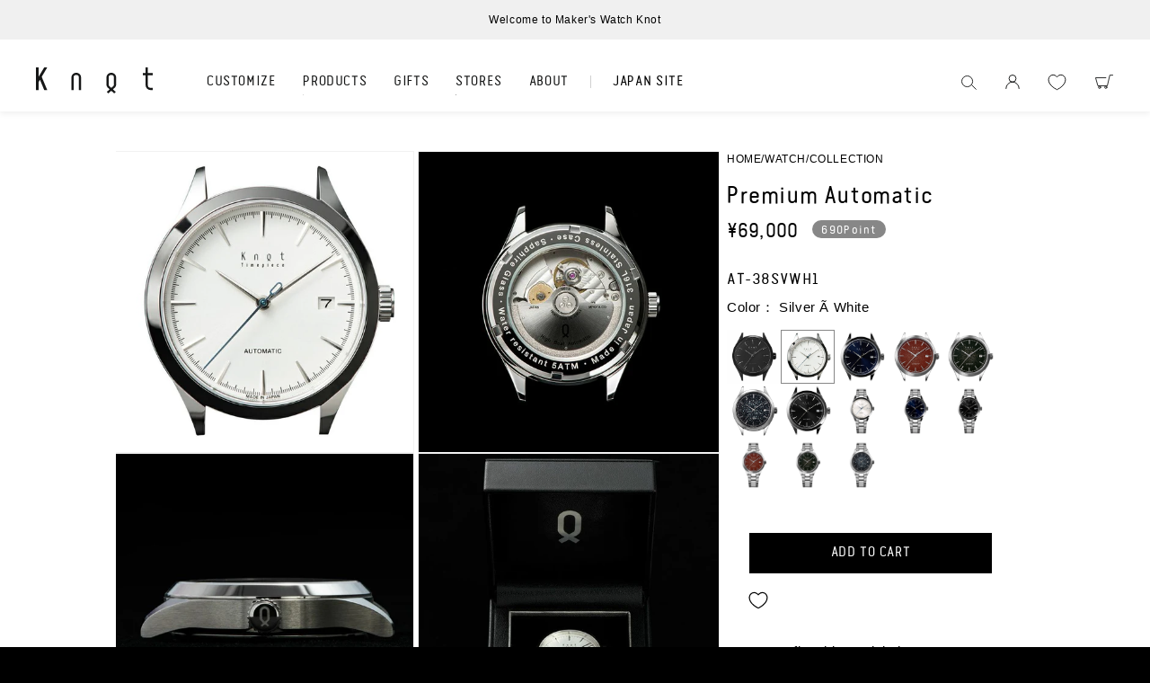

--- FILE ---
content_type: text/html; charset=utf-8
request_url: https://en.knot-designs.com/collections/at-38/products/at-38svwh1
body_size: 67398
content:
<!doctype html>
<html class="no-js" lang="en">
  <head>
    <meta charset="utf-8">
    <meta http-equiv="X-UA-Compatible" content="IE=edge">
    <meta name="viewport" content="width=device-width,initial-scale=1">
    <meta name="theme-color" content="">
    <link rel="canonical" href="https://en.knot-designs.com/products/at-38svwh1">
    <link rel="preconnect" href="https://cdn.shopify.com" crossorigin>
    <!-- Google Tag Manager -->
    <script>(function(w,d,s,l,i){w[l]=w[l]||[];w[l].push({'gtm.start':
    new Date().getTime(),event:'gtm.js'});var f=d.getElementsByTagName(s)[0],
    j=d.createElement(s),dl=l!='dataLayer'?'&l='+l:'';j.async=true;j.src=
    'https://www.googletagmanager.com/gtm.js?id='+i+dl;f.parentNode.insertBefore(j,f);
    })(window,document,'script','dataLayer','GTM-T2KRM64');</script>
    <!-- End Google Tag Manager --><link rel="icon" type="image/png" href="//en.knot-designs.com/cdn/shop/files/favicon_b26bd13e-151f-4c1e-9a4d-c8fff4f32d50.png?crop=center&height=32&v=1702371562&width=32"><link rel="preconnect" href="https://fonts.shopifycdn.com" crossorigin><title>
      AT-38SVWH1
 &ndash; Maker&#39;s Watch Knot Global</title>

    
      <meta name="description" content="Knot’s flagship model, the AT-38, was born out of that sense of crisis for the industry, and out of our desire to communicate the charm and appeal of mechanical watches to an audience that had abandoned them.">
    

    

<meta property="og:site_name" content="Maker&#39;s Watch Knot Global">
<meta property="og:url" content="https://en.knot-designs.com/products/at-38svwh1">
<meta property="og:title" content="AT-38SVWH1">
<meta property="og:type" content="product">
<meta property="og:description" content="Knot’s flagship model, the AT-38, was born out of that sense of crisis for the industry, and out of our desire to communicate the charm and appeal of mechanical watches to an audience that had abandoned them."><meta property="og:image" content="http://en.knot-designs.com/cdn/shop/files/000000000263-01-l_1.jpg?v=1756255047">
  <meta property="og:image:secure_url" content="https://en.knot-designs.com/cdn/shop/files/000000000263-01-l_1.jpg?v=1756255047">
  <meta property="og:image:width" content="700">
  <meta property="og:image:height" content="700"><meta property="og:price:amount" content="69,000">
  <meta property="og:price:currency" content="JPY"><meta name="twitter:card" content="summary_large_image">
<meta name="twitter:title" content="AT-38SVWH1">
<meta name="twitter:description" content="Knot’s flagship model, the AT-38, was born out of that sense of crisis for the industry, and out of our desire to communicate the charm and appeal of mechanical watches to an audience that had abandoned them.">


    <script src="//en.knot-designs.com/cdn/shop/t/47/assets/constants.js?v=95358004781563950421713156028" defer="defer"></script>
    <script src="//en.knot-designs.com/cdn/shop/t/47/assets/pubsub.js?v=2921868252632587581713156028" defer="defer"></script>
    <script src="//en.knot-designs.com/cdn/shop/t/47/assets/global.js?v=127210358271191040921713156028" defer="defer"></script>
    <script>window.performance && window.performance.mark && window.performance.mark('shopify.content_for_header.start');</script><meta name="facebook-domain-verification" content="6cfoga9qonytnddch8cgqpt87a5t4m">
<meta id="shopify-digital-wallet" name="shopify-digital-wallet" content="/50443223190/digital_wallets/dialog">
<link rel="alternate" hreflang="x-default" href="https://en.knot-designs.com/products/at-38svwh1">
<link rel="alternate" hreflang="en-US" href="https://en.knot-designs.com/en-us/products/at-38svwh1">
<link rel="alternate" hreflang="en-JP" href="https://en.knot-designs.com/products/at-38svwh1">
<link rel="alternate" type="application/json+oembed" href="https://en.knot-designs.com/products/at-38svwh1.oembed">
<script async="async" src="/checkouts/internal/preloads.js?locale=en-JP"></script>
<script id="shopify-features" type="application/json">{"accessToken":"1dc6d5e1d40f32f54b353e2587fd3ec3","betas":["rich-media-storefront-analytics"],"domain":"en.knot-designs.com","predictiveSearch":true,"shopId":50443223190,"locale":"en"}</script>
<script>var Shopify = Shopify || {};
Shopify.shop = "knotos.myshopify.com";
Shopify.locale = "en";
Shopify.currency = {"active":"JPY","rate":"1.0"};
Shopify.country = "JP";
Shopify.theme = {"name":"Dawn 2024.05.09 | トップ改修本番化","id":142020149487,"schema_name":"Dawn","schema_version":"9.0.0","theme_store_id":null,"role":"main"};
Shopify.theme.handle = "null";
Shopify.theme.style = {"id":null,"handle":null};
Shopify.cdnHost = "en.knot-designs.com/cdn";
Shopify.routes = Shopify.routes || {};
Shopify.routes.root = "/";</script>
<script type="module">!function(o){(o.Shopify=o.Shopify||{}).modules=!0}(window);</script>
<script>!function(o){function n(){var o=[];function n(){o.push(Array.prototype.slice.apply(arguments))}return n.q=o,n}var t=o.Shopify=o.Shopify||{};t.loadFeatures=n(),t.autoloadFeatures=n()}(window);</script>
<script id="shop-js-analytics" type="application/json">{"pageType":"product"}</script>
<script defer="defer" async type="module" src="//en.knot-designs.com/cdn/shopifycloud/shop-js/modules/v2/client.init-shop-cart-sync_BT-GjEfc.en.esm.js"></script>
<script defer="defer" async type="module" src="//en.knot-designs.com/cdn/shopifycloud/shop-js/modules/v2/chunk.common_D58fp_Oc.esm.js"></script>
<script defer="defer" async type="module" src="//en.knot-designs.com/cdn/shopifycloud/shop-js/modules/v2/chunk.modal_xMitdFEc.esm.js"></script>
<script type="module">
  await import("//en.knot-designs.com/cdn/shopifycloud/shop-js/modules/v2/client.init-shop-cart-sync_BT-GjEfc.en.esm.js");
await import("//en.knot-designs.com/cdn/shopifycloud/shop-js/modules/v2/chunk.common_D58fp_Oc.esm.js");
await import("//en.knot-designs.com/cdn/shopifycloud/shop-js/modules/v2/chunk.modal_xMitdFEc.esm.js");

  window.Shopify.SignInWithShop?.initShopCartSync?.({"fedCMEnabled":true,"windoidEnabled":true});

</script>
<script id="__st">var __st={"a":50443223190,"offset":32400,"reqid":"e0c2405e-f6d7-4f4b-9c88-019da40f9e78-1769364564","pageurl":"en.knot-designs.com\/collections\/at-38\/products\/at-38svwh1","u":"1f2768ef76b9","p":"product","rtyp":"product","rid":5888404357270};</script>
<script>window.ShopifyPaypalV4VisibilityTracking = true;</script>
<script id="captcha-bootstrap">!function(){'use strict';const t='contact',e='account',n='new_comment',o=[[t,t],['blogs',n],['comments',n],[t,'customer']],c=[[e,'customer_login'],[e,'guest_login'],[e,'recover_customer_password'],[e,'create_customer']],r=t=>t.map((([t,e])=>`form[action*='/${t}']:not([data-nocaptcha='true']) input[name='form_type'][value='${e}']`)).join(','),a=t=>()=>t?[...document.querySelectorAll(t)].map((t=>t.form)):[];function s(){const t=[...o],e=r(t);return a(e)}const i='password',u='form_key',d=['recaptcha-v3-token','g-recaptcha-response','h-captcha-response',i],f=()=>{try{return window.sessionStorage}catch{return}},m='__shopify_v',_=t=>t.elements[u];function p(t,e,n=!1){try{const o=window.sessionStorage,c=JSON.parse(o.getItem(e)),{data:r}=function(t){const{data:e,action:n}=t;return t[m]||n?{data:e,action:n}:{data:t,action:n}}(c);for(const[e,n]of Object.entries(r))t.elements[e]&&(t.elements[e].value=n);n&&o.removeItem(e)}catch(o){console.error('form repopulation failed',{error:o})}}const l='form_type',E='cptcha';function T(t){t.dataset[E]=!0}const w=window,h=w.document,L='Shopify',v='ce_forms',y='captcha';let A=!1;((t,e)=>{const n=(g='f06e6c50-85a8-45c8-87d0-21a2b65856fe',I='https://cdn.shopify.com/shopifycloud/storefront-forms-hcaptcha/ce_storefront_forms_captcha_hcaptcha.v1.5.2.iife.js',D={infoText:'Protected by hCaptcha',privacyText:'Privacy',termsText:'Terms'},(t,e,n)=>{const o=w[L][v],c=o.bindForm;if(c)return c(t,g,e,D).then(n);var r;o.q.push([[t,g,e,D],n]),r=I,A||(h.body.append(Object.assign(h.createElement('script'),{id:'captcha-provider',async:!0,src:r})),A=!0)});var g,I,D;w[L]=w[L]||{},w[L][v]=w[L][v]||{},w[L][v].q=[],w[L][y]=w[L][y]||{},w[L][y].protect=function(t,e){n(t,void 0,e),T(t)},Object.freeze(w[L][y]),function(t,e,n,w,h,L){const[v,y,A,g]=function(t,e,n){const i=e?o:[],u=t?c:[],d=[...i,...u],f=r(d),m=r(i),_=r(d.filter((([t,e])=>n.includes(e))));return[a(f),a(m),a(_),s()]}(w,h,L),I=t=>{const e=t.target;return e instanceof HTMLFormElement?e:e&&e.form},D=t=>v().includes(t);t.addEventListener('submit',(t=>{const e=I(t);if(!e)return;const n=D(e)&&!e.dataset.hcaptchaBound&&!e.dataset.recaptchaBound,o=_(e),c=g().includes(e)&&(!o||!o.value);(n||c)&&t.preventDefault(),c&&!n&&(function(t){try{if(!f())return;!function(t){const e=f();if(!e)return;const n=_(t);if(!n)return;const o=n.value;o&&e.removeItem(o)}(t);const e=Array.from(Array(32),(()=>Math.random().toString(36)[2])).join('');!function(t,e){_(t)||t.append(Object.assign(document.createElement('input'),{type:'hidden',name:u})),t.elements[u].value=e}(t,e),function(t,e){const n=f();if(!n)return;const o=[...t.querySelectorAll(`input[type='${i}']`)].map((({name:t})=>t)),c=[...d,...o],r={};for(const[a,s]of new FormData(t).entries())c.includes(a)||(r[a]=s);n.setItem(e,JSON.stringify({[m]:1,action:t.action,data:r}))}(t,e)}catch(e){console.error('failed to persist form',e)}}(e),e.submit())}));const S=(t,e)=>{t&&!t.dataset[E]&&(n(t,e.some((e=>e===t))),T(t))};for(const o of['focusin','change'])t.addEventListener(o,(t=>{const e=I(t);D(e)&&S(e,y())}));const B=e.get('form_key'),M=e.get(l),P=B&&M;t.addEventListener('DOMContentLoaded',(()=>{const t=y();if(P)for(const e of t)e.elements[l].value===M&&p(e,B);[...new Set([...A(),...v().filter((t=>'true'===t.dataset.shopifyCaptcha))])].forEach((e=>S(e,t)))}))}(h,new URLSearchParams(w.location.search),n,t,e,['guest_login'])})(!0,!0)}();</script>
<script integrity="sha256-4kQ18oKyAcykRKYeNunJcIwy7WH5gtpwJnB7kiuLZ1E=" data-source-attribution="shopify.loadfeatures" defer="defer" src="//en.knot-designs.com/cdn/shopifycloud/storefront/assets/storefront/load_feature-a0a9edcb.js" crossorigin="anonymous"></script>
<script data-source-attribution="shopify.dynamic_checkout.dynamic.init">var Shopify=Shopify||{};Shopify.PaymentButton=Shopify.PaymentButton||{isStorefrontPortableWallets:!0,init:function(){window.Shopify.PaymentButton.init=function(){};var t=document.createElement("script");t.src="https://en.knot-designs.com/cdn/shopifycloud/portable-wallets/latest/portable-wallets.en.js",t.type="module",document.head.appendChild(t)}};
</script>
<script data-source-attribution="shopify.dynamic_checkout.buyer_consent">
  function portableWalletsHideBuyerConsent(e){var t=document.getElementById("shopify-buyer-consent"),n=document.getElementById("shopify-subscription-policy-button");t&&n&&(t.classList.add("hidden"),t.setAttribute("aria-hidden","true"),n.removeEventListener("click",e))}function portableWalletsShowBuyerConsent(e){var t=document.getElementById("shopify-buyer-consent"),n=document.getElementById("shopify-subscription-policy-button");t&&n&&(t.classList.remove("hidden"),t.removeAttribute("aria-hidden"),n.addEventListener("click",e))}window.Shopify?.PaymentButton&&(window.Shopify.PaymentButton.hideBuyerConsent=portableWalletsHideBuyerConsent,window.Shopify.PaymentButton.showBuyerConsent=portableWalletsShowBuyerConsent);
</script>
<script data-source-attribution="shopify.dynamic_checkout.cart.bootstrap">document.addEventListener("DOMContentLoaded",(function(){function t(){return document.querySelector("shopify-accelerated-checkout-cart, shopify-accelerated-checkout")}if(t())Shopify.PaymentButton.init();else{new MutationObserver((function(e,n){t()&&(Shopify.PaymentButton.init(),n.disconnect())})).observe(document.body,{childList:!0,subtree:!0})}}));
</script>

<script>window.performance && window.performance.mark && window.performance.mark('shopify.content_for_header.end');</script>

<script>
    window.BOLD = window.BOLD || {};
        window.BOLD.options = window.BOLD.options || {};
        window.BOLD.options.settings = window.BOLD.options.settings || {};
        window.BOLD.options.settings.v1_variant_mode = window.BOLD.options.settings.v1_variant_mode || true;
        window.BOLD.options.settings.hybrid_fix_auto_insert_inputs =
        window.BOLD.options.settings.hybrid_fix_auto_insert_inputs || true;
</script>

<script>window.BOLD = window.BOLD || {};
    window.BOLD.common = window.BOLD.common || {};
    window.BOLD.common.Shopify = window.BOLD.common.Shopify || {};
    window.BOLD.common.Shopify.shop = {
      domain: 'en.knot-designs.com',
      permanent_domain: 'knotos.myshopify.com',
      url: 'https://en.knot-designs.com',
      secure_url: 'https://en.knot-designs.com',money_format: "\u003cspan class=money\u003e¥{{amount_no_decimals}} JPY\u003c\/span\u003e",currency: "JPY"
    };
    window.BOLD.common.Shopify.customer = {
      id: null,
      tags: null,
    };
    window.BOLD.common.Shopify.cart = {"note":null,"attributes":{},"original_total_price":0,"total_price":0,"total_discount":0,"total_weight":0.0,"item_count":0,"items":[],"requires_shipping":false,"currency":"JPY","items_subtotal_price":0,"cart_level_discount_applications":[],"checkout_charge_amount":0};
    window.BOLD.common.template = 'product';window.BOLD.common.Shopify.formatMoney = function(money, format) {
        function n(t, e) {
            return "undefined" == typeof t ? e : t
        }
        function r(t, e, r, i) {
            if (e = n(e, 2),
                r = n(r, ","),
                i = n(i, "."),
            isNaN(t) || null == t)
                return 0;
            t = (t / 100).toFixed(e);
            var o = t.split(".")
                , a = o[0].replace(/(\d)(?=(\d\d\d)+(?!\d))/g, "$1" + r)
                , s = o[1] ? i + o[1] : "";
            return a + s
        }
        "string" == typeof money && (money = money.replace(".", ""));
        var i = ""
            , o = /\{\{\s*(\w+)\s*\}\}/
            , a = format || window.BOLD.common.Shopify.shop.money_format || window.Shopify.money_format || "$ {{ amount }}";
        switch (a.match(o)[1]) {
            case "amount":
                i = r(money, 2, ",", ".");
                break;
            case "amount_no_decimals":
                i = r(money, 0, ",", ".");
                break;
            case "amount_with_comma_separator":
                i = r(money, 2, ".", ",");
                break;
            case "amount_no_decimals_with_comma_separator":
                i = r(money, 0, ".", ",");
                break;
            case "amount_with_space_separator":
                i = r(money, 2, " ", ",");
                break;
            case "amount_no_decimals_with_space_separator":
                i = r(money, 0, " ", ",");
                break;
            case "amount_with_apostrophe_separator":
                i = r(money, 2, "'", ".");
                break;
        }
        return a.replace(o, i);
    };
    window.BOLD.common.Shopify.saveProduct = function (handle, product) {
      if (typeof handle === 'string' && typeof window.BOLD.common.Shopify.products[handle] === 'undefined') {
        if (typeof product === 'number') {
          window.BOLD.common.Shopify.handles[product] = handle;
          product = { id: product };
        }
        window.BOLD.common.Shopify.products[handle] = product;
      }
    };
    window.BOLD.common.Shopify.saveVariant = function (variant_id, variant) {
      if (typeof variant_id === 'number' && typeof window.BOLD.common.Shopify.variants[variant_id] === 'undefined') {
        window.BOLD.common.Shopify.variants[variant_id] = variant;
      }
    };window.BOLD.common.Shopify.products = window.BOLD.common.Shopify.products || {};
    window.BOLD.common.Shopify.variants = window.BOLD.common.Shopify.variants || {};
    window.BOLD.common.Shopify.handles = window.BOLD.common.Shopify.handles || {};window.BOLD.common.Shopify.saveProduct("at-38svwh1", 5888404357270);window.BOLD.common.Shopify.saveVariant(36949673115798, { product_id: 5888404357270, product_handle: "at-38svwh1", price: 6900000, group_id: '', csp_metafield: {}});window.BOLD.apps_installed = {"Product Options":2} || {};window.BOLD.common.Shopify.saveProduct("at-38svjrbk-r", 7980761415919);window.BOLD.common.Shopify.saveVariant(43727385821423, { product_id: 7980761415919, product_handle: "at-38svjrbk-r", price: 9775000, group_id: '', csp_metafield: {}});window.BOLD.common.Shopify.saveProduct("at-38svjprdgs", 8100237050095);window.BOLD.common.Shopify.saveVariant(44041330098415, { product_id: 8100237050095, product_handle: "at-38svjprdgs", price: 9200000, group_id: '', csp_metafield: {}});window.BOLD.common.Shopify.saveProduct("at-38svjpbkgs", 8100259070191);window.BOLD.common.Shopify.saveVariant(44041387606255, { product_id: 8100259070191, product_handle: "at-38svjpbkgs", price: 9200000, group_id: '', csp_metafield: {}});window.BOLD.common.Shopify.saveProduct("at-38svwh1", 5888404357270);window.BOLD.common.Shopify.saveVariant(36949673115798, { product_id: 5888404357270, product_handle: "at-38svwh1", price: 6900000, group_id: '', csp_metafield: {}});window.BOLD.common.Shopify.saveProduct("at-38svbk_ld-16svsv", 8343208952047);window.BOLD.common.Shopify.saveVariant(44697055625455, { product_id: 8343208952047, product_handle: "at-38svbk_ld-16svsv", price: 10020000, group_id: '', csp_metafield: {}});window.BOLD.common.Shopify.saveProduct("at-38svnv", 5888404947094);window.BOLD.common.Shopify.saveVariant(36949675999382, { product_id: 5888404947094, product_handle: "at-38svnv", price: 6900000, group_id: '', csp_metafield: {}});window.BOLD.common.Shopify.saveProduct("at-38svbk", 5888409632918);window.BOLD.common.Shopify.saveVariant(36949706375318, { product_id: 5888409632918, product_handle: "at-38svbk", price: 6900000, group_id: '', csp_metafield: {}});window.BOLD.common.Shopify.saveProduct("at-38bkbk", 5888417431702);window.BOLD.common.Shopify.saveVariant(36949748809878, { product_id: 5888417431702, product_handle: "at-38bkbk", price: 8050000, group_id: '', csp_metafield: {}});window.BOLD.common.Shopify.saveProduct("at-38svjrbk-r_ld-16svsv", 8343227728111);window.BOLD.common.Shopify.saveVariant(44697162612975, { product_id: 8343227728111, product_handle: "at-38svjrbk-r_ld-16svsv", price: 12895000, group_id: '', csp_metafield: {}});window.BOLD.common.Shopify.saveProduct("at-38svnv_ld-16svsv", 8343233560815);window.BOLD.common.Shopify.saveVariant(44697203343599, { product_id: 8343233560815, product_handle: "at-38svnv_ld-16svsv", price: 10020000, group_id: '', csp_metafield: {}});window.BOLD.common.Shopify.saveProduct("at-38svjpbkgs_ld-16svsv", 8343215833327);window.BOLD.common.Shopify.saveVariant(44697094717679, { product_id: 8343215833327, product_handle: "at-38svjpbkgs_ld-16svsv", price: 12320000, group_id: '', csp_metafield: {}});window.BOLD.common.Shopify.saveProduct("at-38svjprdgs_ld-16svsv", 8343222288623);window.BOLD.common.Shopify.saveVariant(44697135481071, { product_id: 8343222288623, product_handle: "at-38svjprdgs_ld-16svsv", price: 12320000, group_id: '', csp_metafield: {}});window.BOLD.common.Shopify.metafields = window.BOLD.common.Shopify.metafields || {};window.BOLD.common.Shopify.metafields["bold_rp"] = {};window.BOLD.common.Shopify.metafields["bold_csp_defaults"] = {};window.BOLD.common.cacheParams = window.BOLD.common.cacheParams || {};
</script>

<script>
    window.BOLD.common.cacheParams.options = 1768873475;
</script>
<link href="//en.knot-designs.com/cdn/shop/t/47/assets/bold-options.css?v=123160307633435409531713156028" rel="stylesheet" type="text/css" media="all" />
<script src="https://options.shopapps.site/js/options.js" type="text/javascript"></script>



    <style data-shopify>
      @font-face {
  font-family: Assistant;
  font-weight: 400;
  font-style: normal;
  font-display: swap;
  src: url("//en.knot-designs.com/cdn/fonts/assistant/assistant_n4.9120912a469cad1cc292572851508ca49d12e768.woff2") format("woff2"),
       url("//en.knot-designs.com/cdn/fonts/assistant/assistant_n4.6e9875ce64e0fefcd3f4446b7ec9036b3ddd2985.woff") format("woff");
}

      @font-face {
  font-family: Assistant;
  font-weight: 700;
  font-style: normal;
  font-display: swap;
  src: url("//en.knot-designs.com/cdn/fonts/assistant/assistant_n7.bf44452348ec8b8efa3aa3068825305886b1c83c.woff2") format("woff2"),
       url("//en.knot-designs.com/cdn/fonts/assistant/assistant_n7.0c887fee83f6b3bda822f1150b912c72da0f7b64.woff") format("woff");
}

      
      
      @font-face {
  font-family: Assistant;
  font-weight: 400;
  font-style: normal;
  font-display: swap;
  src: url("//en.knot-designs.com/cdn/fonts/assistant/assistant_n4.9120912a469cad1cc292572851508ca49d12e768.woff2") format("woff2"),
       url("//en.knot-designs.com/cdn/fonts/assistant/assistant_n4.6e9875ce64e0fefcd3f4446b7ec9036b3ddd2985.woff") format("woff");
}


      :root {
        --font-body-family: Assistant, sans-serif;
        --font-body-style: normal;
        --font-body-weight: 400;
        --font-body-weight-bold: 700;

        --font-heading-family: Assistant, sans-serif;
        --font-heading-style: normal;
        --font-heading-weight: 400;

        --font-body-scale: 1.0;
        --font-heading-scale: 1.0;

        --color-base-text: 18, 18, 18;
        --color-shadow: 18, 18, 18;
        --color-base-background-1: 255, 255, 255;
        --color-base-background-2: 243, 243, 243;
        --color-base-solid-button-labels: 255, 255, 255;
        --color-base-outline-button-labels: 18, 18, 18;
        --color-base-accent-1: 18, 18, 18;
        --color-base-accent-2: 51, 79, 180;
        --payment-terms-background-color: #ffffff;

        --gradient-base-background-1: #ffffff;
        --gradient-base-background-2: #f3f3f3;
        --gradient-base-accent-1: #121212;
        --gradient-base-accent-2: #334fb4;

        --media-padding: px;
        --media-border-opacity: 0.05;
        --media-border-width: 1px;
        --media-radius: 0px;
        --media-shadow-opacity: 0.0;
        --media-shadow-horizontal-offset: 0px;
        --media-shadow-vertical-offset: 4px;
        --media-shadow-blur-radius: 5px;
        --media-shadow-visible: 0;

        --page-width: 120rem;
        --page-width-margin: 0rem;

        --product-card-image-padding: 0.0rem;
        --product-card-corner-radius: 0.0rem;
        --product-card-text-alignment: left;
        --product-card-border-width: 0.0rem;
        --product-card-border-opacity: 0.1;
        --product-card-shadow-opacity: 0.0;
        --product-card-shadow-visible: 0;
        --product-card-shadow-horizontal-offset: 0.0rem;
        --product-card-shadow-vertical-offset: 0.4rem;
        --product-card-shadow-blur-radius: 0.5rem;

        --collection-card-image-padding: 0.0rem;
        --collection-card-corner-radius: 0.0rem;
        --collection-card-text-alignment: left;
        --collection-card-border-width: 0.0rem;
        --collection-card-border-opacity: 0.1;
        --collection-card-shadow-opacity: 0.0;
        --collection-card-shadow-visible: 0;
        --collection-card-shadow-horizontal-offset: 0.0rem;
        --collection-card-shadow-vertical-offset: 0.4rem;
        --collection-card-shadow-blur-radius: 0.5rem;

        --blog-card-image-padding: 0.0rem;
        --blog-card-corner-radius: 0.0rem;
        --blog-card-text-alignment: left;
        --blog-card-border-width: 0.0rem;
        --blog-card-border-opacity: 0.1;
        --blog-card-shadow-opacity: 0.0;
        --blog-card-shadow-visible: 0;
        --blog-card-shadow-horizontal-offset: 0.0rem;
        --blog-card-shadow-vertical-offset: 0.4rem;
        --blog-card-shadow-blur-radius: 0.5rem;

        --badge-corner-radius: 4.0rem;

        --popup-border-width: 1px;
        --popup-border-opacity: 0.1;
        --popup-corner-radius: 0px;
        --popup-shadow-opacity: 0.0;
        --popup-shadow-horizontal-offset: 0px;
        --popup-shadow-vertical-offset: 4px;
        --popup-shadow-blur-radius: 5px;

        --drawer-border-width: 1px;
        --drawer-border-opacity: 0.1;
        --drawer-shadow-opacity: 0.0;
        --drawer-shadow-horizontal-offset: 0px;
        --drawer-shadow-vertical-offset: 4px;
        --drawer-shadow-blur-radius: 5px;

        --spacing-sections-desktop: 0px;
        --spacing-sections-mobile: 0px;

        --grid-desktop-vertical-spacing: 8px;
        --grid-desktop-horizontal-spacing: 8px;
        --grid-mobile-vertical-spacing: 4px;
        --grid-mobile-horizontal-spacing: 4px;

        --text-boxes-border-opacity: 0.1;
        --text-boxes-border-width: 0px;
        --text-boxes-radius: 0px;
        --text-boxes-shadow-opacity: 0.0;
        --text-boxes-shadow-visible: 0;
        --text-boxes-shadow-horizontal-offset: 0px;
        --text-boxes-shadow-vertical-offset: 4px;
        --text-boxes-shadow-blur-radius: 5px;

        --buttons-radius: 0px;
        --buttons-radius-outset: 0px;
        --buttons-border-width: 1px;
        --buttons-border-opacity: 1.0;
        --buttons-shadow-opacity: 0.0;
        --buttons-shadow-visible: 0;
        --buttons-shadow-horizontal-offset: 0px;
        --buttons-shadow-vertical-offset: 4px;
        --buttons-shadow-blur-radius: 5px;
        --buttons-border-offset: 0px;

        --inputs-radius: 0px;
        --inputs-border-width: 1px;
        --inputs-border-opacity: 0.55;
        --inputs-shadow-opacity: 0.0;
        --inputs-shadow-horizontal-offset: 0px;
        --inputs-margin-offset: 0px;
        --inputs-shadow-vertical-offset: 4px;
        --inputs-shadow-blur-radius: 5px;
        --inputs-radius-outset: 0px;

        --variant-pills-radius: 40px;
        --variant-pills-border-width: 1px;
        --variant-pills-border-opacity: 0.55;
        --variant-pills-shadow-opacity: 0.0;
        --variant-pills-shadow-horizontal-offset: 0px;
        --variant-pills-shadow-vertical-offset: 4px;
        --variant-pills-shadow-blur-radius: 5px;
      }

      *,
      *::before,
      *::after {
        box-sizing: inherit;
      }

      html {
        box-sizing: border-box;
        font-size: calc(var(--font-body-scale) * 62.5%);
        height: 100%;
      }

      body {
        display: grid;
        grid-template-rows: auto auto 1fr auto;
        grid-template-columns: 100%;
        min-height: 100%;
        margin: 0;
        font-size: 1.5rem;
        letter-spacing: 0.06rem;
        line-height: calc(1 + 0.8 / var(--font-body-scale));
        font-family: var(--font-body-family);
        font-style: var(--font-body-style);
        font-weight: var(--font-body-weight);
      }

      @media screen and (min-width: 750px) {
        body {
          font-size: 1.6rem;
        }
      }
    </style>

    <link href="//en.knot-designs.com/cdn/shop/t/47/assets/base.css?v=33970676162910276951713156028" rel="stylesheet" type="text/css" media="all" />
<link rel="preload" as="font" href="//en.knot-designs.com/cdn/fonts/assistant/assistant_n4.9120912a469cad1cc292572851508ca49d12e768.woff2" type="font/woff2" crossorigin><link rel="preload" as="font" href="//en.knot-designs.com/cdn/fonts/assistant/assistant_n4.9120912a469cad1cc292572851508ca49d12e768.woff2" type="font/woff2" crossorigin><link rel="stylesheet" href="//en.knot-designs.com/cdn/shop/t/47/assets/component-predictive-search.css?v=85913294783299393391713156028" media="print" onload="this.media='all'"><script>document.documentElement.className = document.documentElement.className.replace('no-js', 'js');
    if (Shopify.designMode) {
      document.documentElement.classList.add('shopify-design-mode');
    }
    </script>

    <!-- オリジナル -->
    <link rel="stylesheet" href="//en.knot-designs.com/cdn/shop/t/47/assets/common.css?v=75033543575314734341756258805">
    <link rel="stylesheet" href="//en.knot-designs.com/cdn/shop/t/47/assets/style.css?v=41545901113329894531713156028">
    <script src="https://code.jquery.com/jquery-3.6.0.min.js" integrity="sha256-/xUj+3OJU5yExlq6GSYGSHk7tPXikynS7ogEvDej/m4=" crossorigin="anonymous"></script>
    <script async src="https://pagead2.googlesyndication.com/pagead/js/adsbygoogle.js?client=ca-pub-2202237742139404" crossorigin="anonymous"></script>
    <script src="//en.knot-designs.com/cdn/shop/t/47/assets/common.js?v=11770085460277025351713156028"></script>
    <!-- 大枠のテンプレート -->
    

    <!-- 個別のテンプレート -->
    
<!-- オリジナル --><script>
  var shopEpMetafield = {"point_campaign":false,"updated_at":"2026-01-25T18:08:00.663590Z","stealth_mode":false,"currency_value":100,"live":true,"point_value":1,"tier_rules":{"18caa1b8-39e7-11eb-a75a-8a2ba915eeb9":{"name":"Default","currency_value":100,"point_value":1,"percentage":1.0,"currency_spent_requirement":0,"free_shipping":false}},"include_tax":true,"percentage":1.0,"point_rules":{"18caa1b8-39e7-11eb-a75a-8a2ba915eeb9":{"currency_value":100,"point_value":1,"percentage":1.0,"free_shipping":false}},"reward_currency_value":1,"reward_point_value":1,"reward_rules":{"birthday":{"active":true,"type":"birthday","period":1,"point_value":500,"customer_maximum_count":1,"delay_days":0,"maximum_count":null,"period_unit":"year"},"signup":{"active":true,"type":"signup","period":null,"point_value":300,"customer_maximum_count":1,"delay_days":0,"maximum_count":null,"period_unit":null}},"shipping_codes":[]};

  if (shopEpMetafield) {
    var easyPointsSession = sessionStorage.getItem("easyPoints");
    easyPointsSession = easyPointsSession ? JSON.parse(easyPointsSession) : {};

    easyPointsSession.widgetHidden = !shopEpMetafield.widget;
    easyPointsSession.shopMetafieldUpdatedAt = shopEpMetafield.updated_at;

    
      var customerEpMetafield = null;
    

    if (customerEpMetafield) {
      var pointRule = shopEpMetafield.point_rules[customerEpMetafield.tier_uid];
      if (pointRule) {
        easyPointsSession.customerPointRulePercentage = parseInt(pointRule.percentage);
        easyPointsSession.customerPointRulePointValue = parseInt(pointRule.point_value);
        easyPointsSession.customerPointRuleCurrencyValue = parseInt(pointRule.currency_value);
      } else {
        easyPointsSession.customerPointRulePercentage = parseInt(customerEpMetafield.percentage);
        easyPointsSession.customerPointRulePointValue = parseInt(customerEpMetafield.point_value);
        easyPointsSession.customerPointRuleCurrencyValue = parseInt(customerEpMetafield.currency_value);
      }

      easyPointsSession.pointBalance = customerEpMetafield.balance;
      easyPointsSession.expirationDate = customerEpMetafield.expiration_date;
      easyPointsSession.tierName = customerEpMetafield.tier;

      if (customerEpMetafield.tier_maintenance_data) {
        easyPointsSession.rankMaintenanceData = customerEpMetafield.tier_maintenance_data.maintenance_data;
        easyPointsSession.rankAdvancementData = customerEpMetafield.tier_maintenance_data.advancement_data;
      }

      if (typeof customerEpMetafield.coupon_value === "number" && customerEpMetafield.coupon_value > 0) {
        easyPointsSession.appliedDiscount = customerEpMetafield.coupon_value;
      } else {
        delete easyPointsSession.appliedDiscount;
      }
    } else {
      easyPointsSession.customerPointRulePercentage = parseInt(shopEpMetafield.percentage);
      easyPointsSession.customerPointRulePointValue = parseInt(shopEpMetafield.point_value);
      easyPointsSession.customerPointRuleCurrencyValue = parseInt(shopEpMetafield.currency_value);

      delete easyPointsSession.pointBalance;
      delete easyPointsSession.expirationDate;
      delete easyPointsSession.tierName;
      delete easyPointsSession.rankMaintenanceData;
      delete easyPointsSession.rankAdvancementData;
      delete easyPointsSession.appliedDiscount;
    }

    sessionStorage.setItem("easyPoints", JSON.stringify(easyPointsSession));
  }
</script>
        <script src="//en.knot-designs.com/cdn/shop/t/47/assets/easy_points.js?v=176957754171978049391713156028" type="text/javascript"></script>
        <link href="//en.knot-designs.com/cdn/shop/t/47/assets/easy_points_integration.css?v=116807766778223647241713156028" rel="stylesheet" type="text/css" media="all" />
        <script src="//en.knot-designs.com/cdn/shop/t/47/assets/easy_points_integration.js?v=160467807758957949861713156028" type="text/javascript"></script>
        <script src="//en.knot-designs.com/cdn/shopifycloud/storefront/assets/themes_support/option_selection-b017cd28.js" type="text/javascript"></script>
<script>(() => {const installerKey = 'docapp-discount-auto-install'; const urlParams = new URLSearchParams(window.location.search); if (urlParams.get(installerKey)) {window.sessionStorage.setItem(installerKey, JSON.stringify({integrationId: urlParams.get('docapp-integration-id'), divClass: urlParams.get('docapp-install-class'), check: urlParams.get('docapp-check')}));}})();</script>

<script>(() => {const previewKey = 'docapp-discount-test'; const urlParams = new URLSearchParams(window.location.search); if (urlParams.get(previewKey)) {window.sessionStorage.setItem(previewKey, JSON.stringify({active: true, integrationId: urlParams.get('docapp-discount-inst-test')}));}})();</script>
<!-- BEGIN app block: shopify://apps/beast-currency-converter/blocks/doubly/267afa86-a419-4d5b-a61b-556038e7294d -->


	<script>
		var DoublyGlobalCurrency, catchXHR = true, bccAppVersion = 1;
       	var DoublyGlobal = {
			theme : 'flags_theme',
			spanClass : 'money',
			cookieName : '_g1674695234',
			ratesUrl :  'https://init.grizzlyapps.com/9e32c84f0db4f7b1eb40c32bdb0bdea9',
			geoUrl : 'https://currency.grizzlyapps.com/83d400c612f9a099fab8f76dcab73a48',
			shopCurrency : 'JPY',
            allowedCurrencies : '["JPY","USD","EUR","GBP","CAD","AUD","AFN","ALL","AZN","DZD","AOA","ARS","AMD","AWG","BSD","BHD","BDT","BBD","BYN","BZD","BMD","BTN","BTC","BOB","BAM","BWP","BRL","BND","BGN","BIF","KHR","CVE","XAF","XOF","XPF","CZK","KYD","CLP","CNY","COP","KMF","CDF","CRC","HRK","CUC","CUP","DKK","DJF","DOP","XCD","EGP","ERN","ETB","FKP","FJD","GMD","GEL","GHS","GIP","XAU","GTQ","GGP","GNF","GYD","HTG","HNL","HKD","HUF","ISK","XDR","INR","IDR","IRR","IQD","IMP","ILS","JMD","JEP","JOD","KZT","KES","KWD","KGS","LAK","LVL","LBP","LSL","LRD","LYD","LTL","MOP","MKD","MGA","MWK","MYR","MVR","MRO","MUR","MXN","MDL","MNT","MAD","MZN","MMK","NAD","NPR","ANG","TWD","NZD","NIO","NGN","KPW","NOK","OMR","PKR","PAB","PGK","PYG","PEN","PHP","PLN","QAR","RON","RUB","RWF","SHP","WST","STD","SVC","SAR","RSD","SCR","SLL","XAG","SGD","SBD","SOS","ZAR","KRW","LKR","SDG","SRD","SZL","SEK","CHF","SYP","TJS","TZS","THB","TOP","TTD","TND","TMT","TRY","UGX","UAH","AED","UYU","UZS","VUV","VEF","VND","YER","ZMW"]',
			countriesJSON : '{"0c9fbda2f60ec2898217462c14a8ca28":"AFN","77825ffc7ed510e4219e27367f50f427":"ALL","25a2b91d530da6d79800c24bec689d61":"USD","6916af863143143036e271f9117caadc":"DZD","36d215ec8ce6c5a767e678b13f50862b":"USD","fb911160ef95c46fb368ef2eff5570c0":"EUR","b3476dae9aa570b88a30abf70a978252":"AOA","0dcfbae12c14fe30dc542b8206e459bd":"XCD","78da38f7ae93bc36b6bd59ca89a8429e":"AZN","00bad30068c0f10b3b77506da947caa2":"ARS","ae7f19edb7b436fcaf57a36430c3d3b0":"AUD","33d5bb379aebcde4d167f033df2d382e":"EUR","9edd33fbd532c66cacf94af4db21dab7":"BSD","925c1d014fbf174114bb903bf2c7bac5":"BHD","7728cea5bac9cde9907b1085712ed9f2":"BDT","749b2ebf8d945c6cf6c5f048c72aaa2a":"AMD","51a5c332372cd72420a791368eece6f8":"BBD","a19904ce7ba5c44cb4d91748288eefe1":"EUR","35e59d62315172a2d1d54dc0dab770e2":"BMD","90719543ee7853da54814bea0989487b":"BTN","a64e8989e48fe1e7d05d23f4e8e9780c":"BOB","12a516dd73e5e53bd31569e4fcc041e6":"BAM","aedbb109003adaf6af69128c4e83cbe2":"BWP","10cfd19a20aae97470c9fbec788b71d6":"NOK","6b1966f4af75004e954a0de3c7fe7c1b":"BRL","a8958ab7798f4aef591661273c373f08":"BZD","950722fea3174745d7dfa0458b3cf71b":"USD","af5b357afe354e75e320a29e2b045978":"SBD","b53c1f894f02b24dcda710f846b6f0b3":"USD","1eb8a653b84f6acca0219cc54beac35f":"BND","181b4e020d6109051fc88ee13fb045ca":"BGN","3024a0f4e34ca7dc9ee76ebd3c519a83":"MMK","b69c9b470097833122f215cf0fa67382":"BIF","df9ace98f7da2dab53a04a99cf75a3de":"BYN","8d516a5655bcd1dd017b946ca6eed9d6":"KHR","1ea38124b279c2416df6b493978da030":"XAF","132df582bdd725b956df4dfe33711f28":"CAD","7322579988573acf8fd138830bc5e884":"CVE","51bc3879ab2a3f057693cb9ec6e45c94":"KYD","3a3cea975adfe6240593cd1e5388120d":"XAF","7bbd9b6a782e6e1e6a117129051aac32":"LKR","60b136c7758c1178ce48c292d65851e5":"XAF","c3c3ac331bcee531802bc9c1712f5c54":"CLP","92035c0407d62963eda165cda28d6114":"CNY","2bd18f873de9138c69de623ee7f04af9":"TWD","6810126b0ee4236a21f0ac1c4fdb6764":"AUD","bcf6ce5201899723a0a06792c6caeed3":"AUD","5a43428b67ab8a57bfbe1088c4b7f42f":"COP","f2b2534365ee9f71fbed5e2afcdca50a":"KMF","f773a4708bf9adfefd6298f12b062124":"EUR","f8ec5d9332715db4eb25a5347286e599":"XAF","92150c6fdab610675a24978b4cfbf368":"CDF","96b30a27a1720ddf1b08cc915d36acab":"NZD","7a7f88e4952e63bfcd9635168264fe45":"CRC","67a7fa7c3712d0f7a9dc50853047e144":"HRK","93d5e4bf2d22ead33ca93c5214b54463":"CUP","fa68eef805d5b746aadfc57d13dda9a9":"EUR","a8c576d30a24ac83a47745f71143946b":"CZK","2b08e971cdcf7ef71b19dc31bc06b34b":"XOF","05604cf68845e754896337a8f344e8fc":"DKK","6a7b45431588328067bcdea71dff5b2a":"XCD","1454a2d0108781f78149c88fc8f36d7b":"DOP","636307c6fe4c4b5f7f8c5d30fd69bd65":"USD","cbe09632afa1023daf096d3c95eb652e":"SVC","d30229b54be75d9af0c2e367659a444d":"XAF","3a17356976367ffbf3dd2cee9d9ebad1":"ETB","b263a08ae41abd42665413977d57598f":"ERN","1d1ad6b40e3d3a78667c18e8f9bcbd31":"EUR","037e3819826f61b753b5f5522720668b":"DKK","e27ad3455ba99e93fcca2d6002a07a96":"FKP","48bbd3a2d035cbaf0147d48d70177188":"GBP","a028125f469669a7318f1177d01951c7":"FJD","e23547145863c2b35236b8e0aed3a1ca":"EUR","20fffcb7953b3a667d99abc2ab8fa599":"EUR","df165264a8ef4d00ff49622f4bdbba44":"EUR","88754724b0746ba01695521f0b7bd554":"EUR","c0deda8719b6bb588d2affcdda0b55c9":"XPF","4b99e0aa7795a20b86ea71bb517e3c1f":"EUR","f622b9c2c0cbbc0ca896148c9c92d897":"DJF","8497791e5f8c69a8f6b5ac7b40407442":"XAF","5479ec9596d2508d9f10a91e35e624a5":"GEL","599a0c6d00669d5a18a073e813ad25c1":"GMD","2a3d1dea32681c822faadda2c7bedc93":"ILS","244b30c0daca97ac92f8dc4d7196a979":"EUR","7e23e62798f68cfe69f385cfc5d24bc2":"GHS","b6564c7e17cce6b08e8c28e9967777cf":"GIP","34bcc718cc321ae168c1f9fc4675d6db":"AUD","eadfe4ad5bf03256d8945fd987b9af1d":"EUR","ac960308358e08e9e02979c2f73640a1":"DKK","4e4fa68feb9fe6e476e4fc4c2b0c29cd":"XCD","9d94ac33984c098a1990dfab46d247ff":"EUR","092b02a88419e23d1756a310d95fdfd0":"USD","b204130dc52fe1ffb1fbcbd9ed9648db":"GTQ","372cb8311b845822dc0f94eef709b010":"GNF","57e542cde098aeba6a4cde0f240030ed":"GYD","6896dc1edf7162438bd6d2e24e81adc8":"HTG","efed88903dcd2f2f97398926dc5ea002":"AUD","f3c832d9f2faa0f2f2d6d8c73af455ca":"EUR","0de5a270cc68ef2a3a302d34e367752c":"HNL","ed0cea31460c29d419378320b9ba2add":"HKD","3566563af041eb64212d8e65c749fb85":"HUF","079927f1a99088814d8bc6a55445016f":"ISK","6401e1998d7987f15b52a3581165ff73":"INR","3c4dd418d1e359368054a5f1f9c9b049":"IDR","b65512eda9d25418e41fccdf473d5579":"IRR","807dba887c5c6e25089c209e0135b7be":"IQD","5b3d9c4d15449457901391acd80adbb1":"EUR","41e21e8c34d6aa3da5b718cf4231390d":"ILS","0dab797ef2bac38eacc418c9f8e15378":"EUR","8966da5d224a004f4cb84804a5f6c688":"XOF","5afe1f34ddec8ef4efc0d0a870cddd61":"JMD","bd9b17731f33daee1dcc16697cdd0cf2":"JPY","d5e688005a94a3e4757619a99f369013":"KZT","80205369a97c21e5b252abfa282346ed":"JOD","3edf06f0c8964eac1c6726937f7f352b":"KES","299afb61e687060e5e66bee8b29799f5":"KPW","04b22e7a99e35a4e6f6514b57cc97ae9":"KRW","0adfee7e28312e24433bcefe25145bce":"KWD","73b4c50df66f6a1a5798982a4039b0b0":"KGS","34b09239ed51e9a61f19a88ab3f7fcea":"LAK","cae77d8621fa4d86b0b92481880a5317":"LBP","bba28a0a3390f1867d6dbdb765c6a4dc":"LSL","77e8fb6bf8a842fbd6b34be76499ebfa":"EUR","d458e452b82fc3f8b22a793a46b9f98d":"LRD","1ae51d98f27604480f17d8fd97cac38a":"LYD","9165792285868d0cba002e56081bb192":"CHF","b7227de55a8695f5e7efe963c8f37580":"EUR","e1dc245d3be5a40f86acdc91ac12ea63":"EUR","1058307c74890a16402e5c523d45ccc4":"MOP","767899052385440a885d7de938daad01":"MGA","42afcbb9ee739cc47c7d1702eb6ce514":"MWK","275edfb0464d6ef42d4ab83e25f2c61f":"MYR","0920c810738edbd92221dc14a20fd857":"MVR","3d49572a28be2f390a459064d1a6fb86":"XOF","4e0781dfb39bff6f61a172fc36311361":"EUR","49216d21984ad4769256a4bda5b8e468":"EUR","7610e93ea7d4c45f7e396acd695cdabd":"MRO","76cae5901fbe4ffc09d33953adb034b1":"MUR","00837c88b2fca5736a8f9d3dc2b07bc5":"MXN","f363cf2859ce0362565e44f1893875a9":"EUR","1dccd443b3eb8235d5b5d5d6da8382dc":"MNT","6c9a5e308c5817eaef3edb3ecb7ad67c":"MDL","1eb3ae043c810aa530d470446f31feeb":"EUR","223989fc8d5283e598bde9d0073dd319":"XCD","f95322c1726fb8beb6a49e69f406062e":"MAD","ac1cd746ee4b708a441ff9e4fb36ac4c":"MZN","738079a8cc1ec3c3e2129b1e243fc759":"OMR","dfbe6bca2b81e38c0a9c080424b1d059":"NAD","c768fd9e960be7a96a15f3fe01180b75":"AUD","611b83f00e115fa1bd82798e0880237c":"NPR","ae260c648e19c69d011aaf48cf5f66ef":"EUR","27e53f66add17b02c21300e3e431c533":"ANG","718605db25ac86e0a81169c100c42433":"AWG","42df8577e98085941b5516769691614d":"ANG","ea5260e4f756a54ed674938e72b8468b":"USD","5825c0e889637e79beca81650c4c1ac3":"XPF","95f82d217678c6bcb292b8fc7682234f":"VUV","5b1e176938f4fc1e6522b9f9151d42d6":"NZD","4ec181c3cff3032f67d94739e0e8737d":"NIO","b3301ed2070ec7aceb5be3b5dcc07ad9":"XOF","cb1d6534badc367e8dd9d40ded713069":"NGN","0511d3f5aac43354944b18475222f917":"NZD","cc055af6be2b737d4707a96a552198ee":"AUD","3e08b5ba3280cdc6e122982b8d112784":"NOK","cac21d3c62a7eb45ee19b3ce11a5fbdf":"USD","8de2e7ca50fc23e4bd3bdad52af3037a":"USD","8ada16d7e26335f17caa2acb955e4c63":"USD","c2f8a60ae14932219e028d614e527959":"USD","e79c4eeea8288d0e262d1d406a7e66f8":"USD","58c5e67c7a17d3741c98f44625f55756":"PKR","e02107346a74b3d630cc6b3711a88536":"PAB","41a47e227563d31fdc856d695d3d1844":"PGK","6ed7fa60539658265859ef7d48f07785":"PYG","90d2c82a2026996f3108f8b150828939":"PEN","e0ee9955cb9435aa9069cb193c54ef08":"PHP","d5bb7b09f2c1d285f61754cdeb4fdd0a":"NZD","e47a66a04fc75e67aa65a0130d88c289":"PLN","fa5ec300d94ca4e8726f3324a7221e15":"EUR","da7dc0acf54f11a299598d5c1abc5961":"XOF","a846d0e7d02f0ec40f36262361c8dd18":"USD","bd68e4c39ab0b7db62f065768d28c62b":"USD","a16006c8c29e90446f0fde04b6e3e88f":"QAR","37e4065a1f7e35bfaef4bbf802897a2a":"EUR","1ccbbd574db7fd92d40a94c7f6725c49":"RON","de553067944fe9a58a174f50fef9f3d1":"RUB","5735bd62d4dc46c38a264768624c5330":"RWF","befcbbe1fc95eec06ccf45a9883d7577":"EUR","9b39639bd0ff46e7623c70ceef74ea51":"SHP","94244557185f84c304bb2373b3534fbc":"XCD","eef4bec625bc2eee7b9c43287bc6e0a9":"XCD","8589dd64d0c84007198df76e131cfc13":"XCD","390af7034abbeab1dea79b0a08e08eb0":"EUR","2bd9b35fa78df0a08155979123b82a6c":"EUR","c845f4e559f39bdfbad73b4ce8ee47bf":"XCD","87336adbbb2d9cf8aa8c3432a8b6925d":"EUR","ae6edefdd8d61735e296170da3e4ec21":"STD","717b8accc93f982d5200c72fc0bd6a2a":"SAR","707862748b5f9e173d8540eed312ed59":"XOF","3f7d04eb7ec8fd8019d5e92429ef11ea":"RSD","27143b90c8dcf38ec194a972b93872f5":"SCR","7ceef5912e0f9e67185881af9935da48":"SLL","7f882944ca9cab2763fbdaa377061464":"SGD","54e8c9819bcbc5b574fb44d54d25aa5a":"EUR","0adb4d2468afd4dbd61c49f7fd36d88b":"VND","924f2e3fa5749228c3c6e8ead75f30b1":"EUR","814976873ee98a5cde52aa91f8e57f42":"SOS","c1834a641b269e2d0a9403dd32baae92":"ZAR","9338d6e26cefddb2528d5b68a06d2717":"USD","1d945ab7aaaf4f9e4d9fd09ea7a949d6":"EUR","23b6672991ae7b379d36b7db29c38ac4":"SDG","a22d9decc47998b44a36a7484c37314e":"SDG","180727061ac3e6a234cf945cb8f119e3":"MAD","3028a629c4affcfdd5b29cc13d065120":"SRD","9a4a9bf6dc7ece97b8625b3f55acb3a2":"NOK","4e42c6cbde70d01c30fa7e227c5a6626":"SZL","25c82ed78d863c8047281fcfd229298a":"SEK","c12b0a6679d4199308210e66eca31c90":"CHF","458da6c10e2b4f09c726a02f06cc15ba":"SYP","c3c261b4d5c775fd0a8a4d58884eabc4":"TJS","237c77ef06d9f28471af18777229408b":"THB","5203b04ab35c5bce320c1ee96cd4e129":"XOF","e9374cb9412edd8f085935f54f91385a":"NZD","4e5207658c6cd6ddb48befc6c4f08682":"TOP","0a9590217a134adfc2371a7e7017b451":"TTD","1a88d8af6e9c7b3aa67835874f0e8769":"AED","596b519ddd104be1202b1680edd788ea":"TND","938f6a602f47ab11611eac75b7d96342":"TRY","4ae4f25295d016c86688f39f21ec4566":"TMT","ebee30ce4ec75b66d21f48b0924328f7":"USD","a7f615f9447cc59bfca778079a3814a3":"AUD","85bdaabd2818943bbc1b467e300a332e":"UGX","8c57fb99483a3e0c56a73bac38519d9a":"UAH","66d327f218b4073155d0b046381ff675":"MKD","4ea695c1a795ba52c92b9f0110aa7b2d":"EGP","9b8c63a775d413d2dd8b68fd572882b4":"GBP","3d44a52383e9ab002dbd337a751479a3":"GBP","cd079ceee5c703f20b34577fb9b368ab":"JEP","3c9ff57d6d41927b2c97b51af715b6ad":"GBP","7a042d8291ccfb63b31c0617e7a1baa1":"TZS","a7ce3de3b5af9a66c927e463f0230223":"USD","7b4a54aada8152200148585aadbce60e":"USD","76bbb5b1aa821625238326d161269297":"XOF","46f7033bc00aeb7b684f462ffb338f74":"UYU","d7e82bf061f52352d475f1affe3639db":"UZS","cfebc08fb2c603c307ec34e3ba26b0cf":"VEF","e7a84add1a61f63eb41939981e823bf1":"XPF","88207eabcca4cd20581678e66f05a864":"WST","ab1ac5bf7c0d655900deaee5707ff90c":"YER","745b69ef9b6a4cffad40699f6bbd6d45":"ZMW","88e80faafe1bfca1109be2d97aa40c54":"EUR"}',
			currencyMessage : 'All orders are processed in JPY. While the content of your cart is currently displayed in <span class="selected-currency"></span>, you will checkout using JPY at the most current exchange rate.',
            currencyFormat : 'money_with_currency_format',
			euroFormat : 'amount',
            removeDecimals : 0,
            roundDecimals : 0,
            roundTo : '99',
            autoSwitch : 1,
			showPriceOnHover : 1,
            showCurrencyMessage : true,
			hideConverter : '',
			forceJqueryLoad : false,
			beeketing : true,
			themeScript : '',
			customerScriptBefore : '',
			customerScriptAfter : '',
			debug: false
		};

		<!-- inline script: fixes + various plugin js functions -->
		DoublyGlobal.themeScript = "if(DoublyGlobal.debug) debugger;jQueryGrizzly('body>.doubly-wrapper:not(.doubly-alpha)').remove(); jQueryGrizzly('.header__icons a.header__icon--cart').last().after('<div class=\"doubly-wrapper\"><\/div>'); function addDoublyMessage() { if (jQueryGrizzly('#cart-notification .doubly-message').length==0) { jQueryGrizzly('#cart-notification #cart-notification-product').after('<div class=\"doubly-message\"><\/div>'); } if (jQueryGrizzly('#main-cart-footer .doubly-message').length==0) { jQueryGrizzly('#main-cart-footer .cart__ctas').before('<div class=\"doubly-message\"><\/div>'); } if (jQueryGrizzly('#CartDrawer .doubly-message').length==0) { jQueryGrizzly('#CartDrawer .cart__ctas').before('<div class=\"doubly-message\"><\/div>'); } } addDoublyMessage(); function afterCurrencySwitcherInit() { jQueryGrizzly('.doubly-wrapper .doubly-nice-select').addClass('slim'); } var doublyHeaderColor = jQueryGrizzly('.header__icons a.header__icon--cart').css('color'); if (typeof doublyHeaderColor == 'undefined') { doublyHeaderColor = '#121212'; } jQueryGrizzly('head').append('<style> .doubly-wrapper { float:none; display:inline-block; min-width:86px; padding-top:12px; } #cart-notification .doubly-message { margin-top:-15px; font-size:14px; } .doubly-wrapper .doubly-nice-select .current { color:'+doublyHeaderColor+' !important; } .doubly-wrapper .doubly-nice-select::after { border-color:'+doublyHeaderColor+' !important; } @media screen and (min-width:990px) { .doubly-wrapper { margin-left:25px; } } @media screen and (min-width:750px) and (max-width:989px) { .doubly-wrapper { margin:0 -50px 0 10px; } \/* dawn 11 *\/ .header-localization:not(.menu-drawer__localization) .doubly-wrapper { margin:0 -25px 0 10px; } } @media screen and (max-width:749px) { .doubly-wrapper { position:absolute; margin-top:20px; right:10px; } .header__icons .header__icon { margin-top:-5px; } \/* dawn 11 *\/ .header-localization:not(.menu-drawer__localization) .doubly-wrapper { margin:0; top: calc(50% + 2.2rem - 5px); right: 15px; } } \/* dawn 11 *\/ .header-localization:not(.menu-drawer__localization) .doubly-wrapper { display: flex; align-items: center; padding: 0; } <\/style>'); function bindConversionToSelector() { jQueryGrizzly('#SortBy,#SortBy-mobile').unbind('change.bcc'); jQueryGrizzly('#SortBy,#SortBy-mobile').bind('change.bcc',function() { laterConvert(); }); jQueryGrizzly('.single-option-selector').unbind('change.single-option-selector'); jQueryGrizzly('.single-option-selector').bind('change.single-option-selector',function() { laterConvert(); }); jQueryGrizzly('.product-form__input select').unbind('change.changeCurrency'); jQueryGrizzly('.product-form__input select').bind('change.changeCurrency',function() { laterConvert(); }); jQueryGrizzly('.product-form__input label').unbind('click.changeCurrency touchend.changeCurrency'); jQueryGrizzly('.product-form__input label').bind('click.changeCurrency touchend.changeCurrency', function() { laterConvert(); }); jQueryGrizzly('.product-form__buttons button.product-form__submit').unbind('click.changeCurrency touchend.changeCurrency'); jQueryGrizzly('.product-form__buttons button.product-form__submit').bind('click.changeCurrency touchend.changeCurrency', function() { laterConvert(); }); jQueryGrizzly('.swatches li.swatch-view-item').unbind('click.changeCurrency touchend.changeCurrency'); jQueryGrizzly('.swatches li.swatch-view-item').bind('click.changeCurrency touchend.changeCurrency', function() { laterConvert(); }); jQueryGrizzly('form#cart button.quantity__button, form#cart cart-remove-button').unbind('click.changeCurrency touchend.changeCurrency'); jQueryGrizzly('form#cart button.quantity__button, form#cart cart-remove-button').bind('click.changeCurrency touchend.changeCurrency', function() { laterConvert(); }); jQueryGrizzly('predictive-search form .search__input').unbind('keydown.changeCurrency'); jQueryGrizzly('predictive-search form .search__input').bind('keydown.changeCurrency', function() { laterConvert(); }); } bindConversionToSelector(); function laterConvert() { DoublyCurrency.convertAll(jQueryGrizzly('[name=doubly-currencies]').val()); initExtraFeatures(); setTimeout(function(){ addDoublyMessage(); DoublyCurrency.convertAll(jQueryGrizzly('[name=doubly-currencies]').val()); initExtraFeatures(); },10); setTimeout(function(){ addDoublyMessage(); bindConversionToSelector(); DoublyCurrency.convertAll(jQueryGrizzly('[name=doubly-currencies]').val()); initExtraFeatures(); },100); setTimeout(function(){ DoublyCurrency.convertAll(jQueryGrizzly('[name=doubly-currencies]').val()); initExtraFeatures(); bindConversionToSelector(); },200); setTimeout(function(){ DoublyCurrency.convertAll(jQueryGrizzly('[name=doubly-currencies]').val()); initExtraFeatures(); },300); setTimeout(function(){ DoublyCurrency.convertAll(jQueryGrizzly('[name=doubly-currencies]').val()); initExtraFeatures(); },400); setTimeout(function(){ addDoublyMessage(); DoublyCurrency.convertAll(jQueryGrizzly('[name=doubly-currencies]').val()); initExtraFeatures(); bindConversionToSelector(); },500); setTimeout(function(){ addDoublyMessage(); DoublyCurrency.convertAll(jQueryGrizzly('[name=doubly-currencies]').val()); initExtraFeatures(); bindConversionToSelector(); },1000); setTimeout(function(){ addDoublyMessage(); DoublyCurrency.convertAll(jQueryGrizzly('[name=doubly-currencies]').val()); initExtraFeatures(); bindConversionToSelector(); },2000); } jQueryGrizzly(document).bind('ajaxComplete.laterConvert', function() { laterConvert(); }); function convertRecommendedSection() { var runOnce = false; jQueryGrizzly(window).scroll(function() { if (jQueryGrizzly('.product-recommendations--loaded').length !== 0 && !runOnce) { var hT = jQueryGrizzly('.product-recommendations--loaded').offset().top, hH = jQueryGrizzly('.product-recommendations--loaded').outerHeight(), wH = jQueryGrizzly(window).height(), wS = jQueryGrizzly(this).scrollTop(); if (wS > (hT+hH-wH) && (hT > wS) && (wS+wH > hT+hH)){ runOnce = true; setTimeout(function(){ DoublyCurrency.convertAll(jQueryGrizzly('[name=doubly-currencies]').val()); initExtraFeatures(); },500); setTimeout(function(){ DoublyCurrency.convertAll(jQueryGrizzly('[name=doubly-currencies]').val()); initExtraFeatures(); },1000); } } }); } if(window.location.href.indexOf('\/products') !== -1) { convertRecommendedSection(); } if(window.location.href.indexOf('\/checkouts') != -1 || window.location.href.indexOf('\/password') != -1 || window.location.href.indexOf('\/orders') != -1) { jQueryGrizzly('head').append('<style> .doubly-float, .doubly-wrapper { display:none !important; } <\/style>'); }";
                    DoublyGlobal.initNiceSelect = function(){
                        !function(e) {
                            e.fn.niceSelect = function() {
                                this.each(function() {
                                    var s = e(this);
                                    var t = s.next()
                                    , n = s.find('option')
                                    , a = s.find('option:selected');
                                    t.find('.current').html('<span class="flags flags-' + a.data('country') + '"></span> &nbsp;' + a.data('display') || a.text());
                                }),
                                e(document).off('.nice_select'),
                                e(document).on('click.nice_select', '.doubly-nice-select.doubly-nice-select', function(s) {
                                    var t = e(this);
                                    e('.doubly-nice-select').not(t).removeClass('open'),
                                    t.toggleClass('open'),
                                    t.hasClass('open') ? (t.find('.option'),
                                    t.find('.focus').removeClass('focus'),
                                    t.find('.selected').addClass('focus')) : t.focus()
                                }),
                                e(document).on('click.nice_select', function(s) {
                                    0 === e(s.target).closest('.doubly-nice-select').length && e('.doubly-nice-select').removeClass('open').find('.option')
                                }),
                                e(document).on('click.nice_select', '.doubly-nice-select .option', function(s) {
                                    var t = e(this);
                                    e('.doubly-nice-select').each(function() {
                                        var s = e(this).find('.option[data-value="' + t.data('value') + '"]')
                                        , n = s.closest('.doubly-nice-select');
                                        n.find('.selected').removeClass('selected'),
                                        s.addClass('selected');
                                        var a = '<span class="flags flags-' + s.data('country') + '"></span> &nbsp;' + s.data('display') || s.text();
                                        n.find('.current').html(a),
                                        n.prev('select').val(s.data('value')).trigger('change')
                                    })
                                }),
                                e(document).on('keydown.nice_select', '.doubly-nice-select', function(s) {
                                    var t = e(this)
                                    , n = e(t.find('.focus') || t.find('.list .option.selected'));
                                    if (32 == s.keyCode || 13 == s.keyCode)
                                        return t.hasClass('open') ? n.trigger('click') : t.trigger('click'),
                                        !1;
                                    if (40 == s.keyCode)
                                        return t.hasClass('open') ? n.next().length > 0 && (t.find('.focus').removeClass('focus'),
                                        n.next().addClass('focus')) : t.trigger('click'),
                                        !1;
                                    if (38 == s.keyCode)
                                        return t.hasClass('open') ? n.prev().length > 0 && (t.find('.focus').removeClass('focus'),
                                        n.prev().addClass('focus')) : t.trigger('click'),
                                        !1;
                                    if (27 == s.keyCode)
                                        t.hasClass('open') && t.trigger('click');
                                    else if (9 == s.keyCode && t.hasClass('open'))
                                        return !1
                                })
                            }
                        }(jQueryGrizzly);
                    };
                DoublyGlobal.addSelect = function(){
                    /* add select in select wrapper or body */  
                    if (jQueryGrizzly('.doubly-wrapper').length>0) { 
                        var doublyWrapper = '.doubly-wrapper';
                    } else if (jQueryGrizzly('.doubly-float').length==0) {
                        var doublyWrapper = '.doubly-float';
                        jQueryGrizzly('body').append('<div class="doubly-float"></div>');
                    }
                    document.querySelectorAll(doublyWrapper).forEach(function(el) {
                        el.insertAdjacentHTML('afterbegin', '<select class="currency-switcher right noreplace" name="doubly-currencies"><option value="JPY" data-country="Japan" data-currency-symbol="&#165;" data-display="JPY">Japanese Yen</option><option value="USD" data-country="United-States" data-currency-symbol="&#36;" data-display="USD">US Dollar</option><option value="EUR" data-country="European-Union" data-currency-symbol="&#8364;" data-display="EUR">Euro</option><option value="GBP" data-country="United-Kingdom" data-currency-symbol="&#163;" data-display="GBP">British Pound Sterling</option><option value="CAD" data-country="Canada" data-currency-symbol="&#36;" data-display="CAD">Canadian Dollar</option><option value="AUD" data-country="Australia" data-currency-symbol="&#36;" data-display="AUD">Australian Dollar</option><option value="AFN" data-country="Afghanistan" data-currency-symbol="&#65;&#102;" data-display="AFN">Afghan Afghani</option><option value="ALL" data-country="Albania" data-currency-symbol="&#76;&#101;&#107;" data-display="ALL">Albanian Lek</option><option value="AZN" data-country="Azerbaijan" data-currency-symbol="&#8380;" data-display="AZN">Azerbaijani Manat</option><option value="DZD" data-country="Algeria" data-currency-symbol="&#1583;&#1580;" data-display="DZD">Algerian Dinar</option><option value="AOA" data-country="Angola" data-currency-symbol="&#75;&#122;" data-display="AOA">Angolan Kwanza</option><option value="ARS" data-country="Argentina" data-currency-symbol="&#36;" data-display="ARS">Argentine Peso</option><option value="AMD" data-country="Armenia" data-currency-symbol="" data-display="AMD">Armenian Dram</option><option value="AWG" data-country="Aruba" data-currency-symbol="&#402;" data-display="AWG">Aruban Florin</option><option value="BSD" data-country="Bahamas" data-currency-symbol="&#36;" data-display="BSD">Bahamian Dollar</option><option value="BHD" data-country="Bahrain" data-currency-symbol=".&#1583;.&#1576;" data-display="BHD">Bahraini Dinar</option><option value="BDT" data-country="Bangladesh" data-currency-symbol="&#2547;" data-display="BDT">Bangladeshi Taka</option><option value="BBD" data-country="Barbados" data-currency-symbol="&#36;" data-display="BBD">Barbadian Dollar</option><option value="BYN" data-country="Belarus" data-currency-symbol="&#112;&#46;" data-display="BYN">Belarusian Ruble</option><option value="BZD" data-country="Belize" data-currency-symbol="&#66;&#90;&#36;" data-display="BZD">Belize Dollar</option><option value="BMD" data-country="Bermuda" data-currency-symbol="&#36;" data-display="BMD">Bermudan Dollar</option><option value="BTN" data-country="Bhutan" data-currency-symbol="&#78;&#117;&#46;" data-display="BTN">Bhutanese Ngultrum</option><option value="BTC" data-country="Bitcoin" data-currency-symbol="BTC" data-display="BTC">Bitcoin</option><option value="BOB" data-country="Bolivia" data-currency-symbol="&#36;&#98;" data-display="BOB">Bolivian Boliviano</option><option value="BAM" data-country="Bosnia-and-Herzegovina" data-currency-symbol="&#75;&#77;" data-display="BAM">Bosnia-Herzegovina Convertible Mark</option><option value="BWP" data-country="Botswana" data-currency-symbol="&#80;" data-display="BWP">Botswanan Pula</option><option value="BRL" data-country="Brazil" data-currency-symbol="&#82;&#36;" data-display="BRL">Brazilian Real</option><option value="BND" data-country="Brunei" data-currency-symbol="&#36;" data-display="BND">Brunei Dollar</option><option value="BGN" data-country="Bulgaria" data-currency-symbol="&#1083;&#1074;" data-display="BGN">Bulgarian Lev</option><option value="BIF" data-country="Burundi" data-currency-symbol="&#70;&#66;&#117;" data-display="BIF">Burundian Franc</option><option value="KHR" data-country="Cambodia" data-currency-symbol="&#6107;" data-display="KHR">Cambodian Riel</option><option value="CVE" data-country="Cape-Verde" data-currency-symbol="&#36;" data-display="CVE">Cape Verdean Escudo</option><option value="XAF" data-country="Gabon" data-currency-symbol="&#70;&#67;&#70;&#65;" data-display="XAF">Central African CFA Franc</option><option value="XOF" data-country="Burkina-Faso" data-currency-symbol="" data-display="XOF">CFA Franc BCEAO</option><option value="XPF" data-country="Wallis-and-Futuna" data-currency-symbol="&#70;" data-display="XPF">CFP Franc</option><option value="CZK" data-country="Czech-Republic" data-currency-symbol="&#75;&#269;" data-display="CZK">Czech Republic Koruna</option><option value="KYD" data-country="Cayman-Islands" data-currency-symbol="&#36;" data-display="KYD">Cayman Islands Dollar</option><option value="CLP" data-country="Chile" data-currency-symbol="&#36;" data-display="CLP">Chilean Peso</option><option value="CNY" data-country="China" data-currency-symbol="&#165;" data-display="CNY">Chinese Yuan</option><option value="COP" data-country="Colombia" data-currency-symbol="&#36;" data-display="COP">Colombian Peso</option><option value="KMF" data-country="Comoros" data-currency-symbol="&#67;&#70;" data-display="KMF">Comorian Franc</option><option value="CDF" data-country="Congo-Democratic" data-currency-symbol="&#70;&#67;" data-display="CDF">Congolese Franc</option><option value="CRC" data-country="Costa-Rica" data-currency-symbol="&#8353;" data-display="CRC">Costa Rican Colon</option><option value="HRK" data-country="Croatia" data-currency-symbol="&#107;&#110;" data-display="HRK">Croatian Kuna</option><option value="CUC" data-country="Cuba" data-currency-symbol="CUC" data-display="CUC">Cuban Convertible Peso</option><option value="CUP" data-country="Cuba" data-currency-symbol="" data-display="CUP">Cuban Peso</option><option value="DKK" data-country="Denmark" data-currency-symbol="&#107;&#114;" data-display="DKK">Danish Krone</option><option value="DJF" data-country="Djibouti" data-currency-symbol="&#70;&#100;&#106;" data-display="DJF">Djiboutian Franc</option><option value="DOP" data-country="Dominican-Republic" data-currency-symbol="&#82;&#68;&#36;" data-display="DOP">Dominican Peso</option><option value="XCD" data-country="Saint-Vincent-and-the-Grenadines" data-currency-symbol="&#36;" data-display="XCD">East Caribbean Dollar</option><option value="EGP" data-country="Egypt" data-currency-symbol="&#163;" data-display="EGP">Egyptian Pound</option><option value="ERN" data-country="Eritrea" data-currency-symbol="ERN" data-display="ERN">Eritrean Nakfa</option><option value="ETB" data-country="Ethiopia" data-currency-symbol="&#66;&#114;" data-display="ETB">Ethiopian Birr</option><option value="FKP" data-country="Falkland-Islands" data-currency-symbol="&#163;" data-display="FKP">Falkland Islands Pound</option><option value="FJD" data-country="Fiji" data-currency-symbol="&#36;" data-display="FJD">Fijian Dollar</option><option value="GMD" data-country="Gambia" data-currency-symbol="&#68;" data-display="GMD">Gambian Dalasi</option><option value="GEL" data-country="Georgia" data-currency-symbol="&#4314;" data-display="GEL">Georgian Lari</option><option value="GHS" data-country="Ghana" data-currency-symbol="&#162;" data-display="GHS">Ghanaian Cedi</option><option value="GIP" data-country="Gibraltar" data-currency-symbol="&#163;" data-display="GIP">Gibraltar Pound</option><option value="XAU" data-country="XAU" data-currency-symbol="XAU" data-display="XAU">Gold Ounce</option><option value="GTQ" data-country="Guatemala" data-currency-symbol="&#81;" data-display="GTQ">Guatemalan Quetzal</option><option value="GGP" data-country="Guernsey" data-currency-symbol="GGP" data-display="GGP">Guernsey Pound</option><option value="GNF" data-country="Guinea" data-currency-symbol="&#70;&#71;" data-display="GNF">Guinean Franc</option><option value="GYD" data-country="Guyana" data-currency-symbol="&#36;" data-display="GYD">Guyanaese Dollar</option><option value="HTG" data-country="Haiti" data-currency-symbol="&#71;" data-display="HTG">Haitian Gourde</option><option value="HNL" data-country="Honduras" data-currency-symbol="&#76;" data-display="HNL">Honduran Lempira</option><option value="HKD" data-country="Hong-Kong" data-currency-symbol="&#36;" data-display="HKD">Hong Kong Dollar</option><option value="HUF" data-country="Hungary" data-currency-symbol="&#70;&#116;" data-display="HUF">Hungarian Forint</option><option value="ISK" data-country="Iceland" data-currency-symbol="&#107;&#114;" data-display="ISK">Icelandic Krona</option><option value="XDR" data-country="IMF" data-currency-symbol="" data-display="XDR">IMF Special Drawing Rights</option><option value="INR" data-country="India" data-currency-symbol="&#8377;" data-display="INR">Indian Rupee</option><option value="IDR" data-country="Indonesia" data-currency-symbol="&#82;&#112;" data-display="IDR">Indonesian Rupiah</option><option value="IRR" data-country="Iran" data-currency-symbol="&#65020;" data-display="IRR">Iranian Rial</option><option value="IQD" data-country="Iraq" data-currency-symbol="&#1593;.&#1583;" data-display="IQD">Iraqi Dinar</option><option value="IMP" data-country="Isle-of-Man" data-currency-symbol="IMP" data-display="IMP">Isle of Man Pound</option><option value="ILS" data-country="Israel" data-currency-symbol="&#8362;" data-display="ILS">Israeli New Shekel</option><option value="JMD" data-country="Jamaica" data-currency-symbol="&#74;&#36;" data-display="JMD">Jamaican Dollar</option><option value="JEP" data-country="Jersey" data-currency-symbol="&#163;" data-display="JEP">Jersey Pound</option><option value="JOD" data-country="Jordan" data-currency-symbol="&#74;&#68;" data-display="JOD">Jordanian Dinar</option><option value="KZT" data-country="Kazakhstan" data-currency-symbol="&#1083;&#1074;" data-display="KZT">Kazakhstani Tenge</option><option value="KES" data-country="Kenya" data-currency-symbol="&#75;&#83;&#104;" data-display="KES">Kenyan Shilling</option><option value="KWD" data-country="Kuwait" data-currency-symbol="&#1583;.&#1603;" data-display="KWD">Kuwaiti Dinar</option><option value="KGS" data-country="Kyrgyzstan" data-currency-symbol="&#1083;&#1074;" data-display="KGS">Kyrgystani Som</option><option value="LAK" data-country="Laos" data-currency-symbol="&#8365;" data-display="LAK">Laotian Kip</option><option value="LVL" data-country="Latvia" data-currency-symbol="&#76;&#115;" data-display="LVL">Latvian Lats</option><option value="LBP" data-country="Lebanon" data-currency-symbol="&#163;" data-display="LBP">Lebanese Pound</option><option value="LSL" data-country="Lesotho" data-currency-symbol="&#76;" data-display="LSL">Lesotho Loti</option><option value="LRD" data-country="Liberia" data-currency-symbol="&#36;" data-display="LRD">Liberian Dollar</option><option value="LYD" data-country="Libya" data-currency-symbol="&#1604;.&#1583;" data-display="LYD">Libyan Dinar</option><option value="LTL" data-country="Lithuania" data-currency-symbol="&#76;&#116;" data-display="LTL">Lithuanian Litas</option><option value="MOP" data-country="Macao" data-currency-symbol="&#77;&#79;&#80;&#36;" data-display="MOP">Macanese Pataca</option><option value="MKD" data-country="Macedonia" data-currency-symbol="&#1076;&#1077;&#1085;" data-display="MKD">Macedonian Denar</option><option value="MGA" data-country="Madagascar" data-currency-symbol="&#65;&#114;" data-display="MGA">Malagasy Ariary</option><option value="MWK" data-country="Malawi" data-currency-symbol="&#77;&#75;" data-display="MWK">Malawian Kwacha</option><option value="MYR" data-country="Malaysia" data-currency-symbol="&#82;&#77;" data-display="MYR">Malaysian Ringgit</option><option value="MVR" data-country="Maldives" data-currency-symbol=".&#1923;" data-display="MVR">Maldivian Rufiyaa</option><option value="MRO" data-country="Mauritania" data-currency-symbol="&#85;&#77;" data-display="MRO">Mauritanian Ouguiya</option><option value="MUR" data-country="Mauritius" data-currency-symbol="&#8360;" data-display="MUR">Mauritian Rupee</option><option value="MXN" data-country="Mexico" data-currency-symbol="&#36;" data-display="MXN">Mexican Peso</option><option value="MDL" data-country="Moldova" data-currency-symbol="&#76;" data-display="MDL">Moldovan Leu</option><option value="MNT" data-country="Mongolia" data-currency-symbol="&#8366;" data-display="MNT">Mongolian Tugrik</option><option value="MAD" data-country="Morocco" data-currency-symbol="&#1583;.&#1605;." data-display="MAD">Moroccan Dirham</option><option value="MZN" data-country="Mozambique" data-currency-symbol="&#77;&#84;" data-display="MZN">Mozambican Metical</option><option value="MMK" data-country="Myanmar" data-currency-symbol="&#75;" data-display="MMK">Myanmar Kyat</option><option value="NAD" data-country="Namibia" data-currency-symbol="&#36;" data-display="NAD">Namibian Dollar</option><option value="NPR" data-country="Nepal" data-currency-symbol="&#8360;" data-display="NPR">Nepalese Rupee</option><option value="ANG" data-country="Curacao" data-currency-symbol="&#402;" data-display="ANG">Netherlands Antillean Guilder</option><option value="TWD" data-country="Taiwan" data-currency-symbol="&#78;&#84;&#36;" data-display="TWD">New Taiwan Dollar</option><option value="NZD" data-country="New-Zealand" data-currency-symbol="&#36;" data-display="NZD">New Zealand Dollar</option><option value="NIO" data-country="Nicaragua" data-currency-symbol="&#67;&#36;" data-display="NIO">Nicaraguan Cordoba</option><option value="NGN" data-country="Nigeria" data-currency-symbol="&#8358;" data-display="NGN">Nigerian Naira</option><option value="KPW" data-country="Korea-North" data-currency-symbol="&#8361;" data-display="KPW">North Korean Won</option><option value="NOK" data-country="Norway" data-currency-symbol="&#107;&#114;" data-display="NOK">Norwegian Krone</option><option value="OMR" data-country="Oman" data-currency-symbol="&#65020;" data-display="OMR">Omani Rial</option><option value="PKR" data-country="Pakistan" data-currency-symbol="&#8360;" data-display="PKR">Pakistani Rupee</option><option value="PAB" data-country="Panama" data-currency-symbol="&#66;&#47;&#46;" data-display="PAB">Panamanian Balboa</option><option value="PGK" data-country="Papua-New-Guinea" data-currency-symbol="&#75;" data-display="PGK">Papua New Guinean Kina</option><option value="PYG" data-country="Paraguay" data-currency-symbol="&#71;&#115;" data-display="PYG">Paraguayan Guarani</option><option value="PEN" data-country="Peru" data-currency-symbol="&#83;&#47;&#46;" data-display="PEN">Peruvian Nuevo Sol</option><option value="PHP" data-country="Philippines" data-currency-symbol="&#8369;" data-display="PHP">Philippine Peso</option><option value="PLN" data-country="Poland" data-currency-symbol="&#122;&#322;" data-display="PLN">Polish Zloty</option><option value="QAR" data-country="Qatar" data-currency-symbol="&#65020;" data-display="QAR">Qatari Rial</option><option value="RON" data-country="Romania" data-currency-symbol="&#108;&#101;&#105;" data-display="RON">Romanian Leu</option><option value="RUB" data-country="Russia" data-currency-symbol="&#1088;&#1091;&#1073;" data-display="RUB">Russian Ruble</option><option value="RWF" data-country="Rwanda" data-currency-symbol="&#1585;.&#1587;" data-display="RWF">Rwandan Franc</option><option value="SHP" data-country="Saint-Helena" data-currency-symbol="&#163;" data-display="SHP">Saint Helena Pound</option><option value="WST" data-country="Samoa" data-currency-symbol="&#87;&#83;&#36;" data-display="WST">Samoan Tala</option><option value="STD" data-country="Sao-Tome-and-Principe" data-currency-symbol="&#68;&#98;" data-display="STD">Sao Tome and Principe Dobra</option><option value="SVC" data-country="El-Salvador" data-currency-symbol="&#36;" data-display="SVC">Salvadoran Colon</option><option value="SAR" data-country="Saudi-Arabia" data-currency-symbol="&#65020;" data-display="SAR">Saudi Riyal</option><option value="RSD" data-country="Serbia" data-currency-symbol="&#1044;&#1080;&#1085;&#46;" data-display="RSD">Serbian Dinar</option><option value="SCR" data-country="Seychelles" data-currency-symbol="&#8360;" data-display="SCR">Seychellois Rupee</option><option value="SLL" data-country="Sierra-Leone" data-currency-symbol="&#76;&#101;" data-display="SLL">Sierra Leonean Leone</option><option value="XAG" data-country="XAG" data-currency-symbol="XAG" data-display="XAG">Silver Ounce</option><option value="SGD" data-country="Singapore" data-currency-symbol="&#36;" data-display="SGD">Singapore Dollar</option><option value="SBD" data-country="Solomon-Islands" data-currency-symbol="&#36;" data-display="SBD">Solomon Islands Dollar</option><option value="SOS" data-country="Somalia" data-currency-symbol="&#83;" data-display="SOS">Somali Shilling</option><option value="ZAR" data-country="South-Africa" data-currency-symbol="&#82;" data-display="ZAR">South African Rand</option><option value="KRW" data-country="Korea-South" data-currency-symbol="&#8361;" data-display="KRW">South Korean Won</option><option value="LKR" data-country="Sri-Lanka" data-currency-symbol="&#8360;" data-display="LKR">Sri Lankan Rupee</option><option value="SDG" data-country="Sudan" data-currency-symbol="&#163;" data-display="SDG">Sudanese Pound</option><option value="SRD" data-country="Suriname" data-currency-symbol="&#36;" data-display="SRD">Surinamese Dollar</option><option value="SZL" data-country="Swaziland" data-currency-symbol="&#76;" data-display="SZL">Swazi Lilangeni</option><option value="SEK" data-country="Sweden" data-currency-symbol="&#107;&#114;" data-display="SEK">Swedish Krona</option><option value="CHF" data-country="Switzerland" data-currency-symbol="&#67;&#72;&#70;" data-display="CHF">Swiss Franc</option><option value="SYP" data-country="Syria" data-currency-symbol="&#163;" data-display="SYP">Syrian Pound</option><option value="TJS" data-country="Tajikistan" data-currency-symbol="&#84;&#74;&#83;" data-display="TJS">Tajikistani Somoni</option><option value="TZS" data-country="Tanzania" data-currency-symbol="" data-display="TZS">Tanzanian Shilling</option><option value="THB" data-country="Thailand" data-currency-symbol="&#3647;" data-display="THB">Thai Baht</option><option value="TOP" data-country="Tonga" data-currency-symbol="&#84;&#36;" data-display="TOP">Tongan Paʻanga</option><option value="TTD" data-country="Trinidad-and-Tobago" data-currency-symbol="&#36;" data-display="TTD">Trinidad and Tobago Dollar</option><option value="TND" data-country="Tunisia" data-currency-symbol="&#1583;.&#1578;" data-display="TND">Tunisian Dinar</option><option value="TMT" data-country="Turkmenistan" data-currency-symbol="&#109;" data-display="TMT">Turkmenistani Manat</option><option value="TRY" data-country="Turkey" data-currency-symbol="&#8378;" data-display="TRY">Turkish Lira</option><option value="UGX" data-country="Uganda" data-currency-symbol="&#85;&#83;&#104;" data-display="UGX">Ugandan Shilling</option><option value="UAH" data-country="Ukraine" data-currency-symbol="&#8372;" data-display="UAH">Ukrainian Hryvnia</option><option value="AED" data-country="United-Arab-Emirates" data-currency-symbol="&#1583;.&#1573;" data-display="AED">United Arab Emirates Dirham</option><option value="UYU" data-country="Uruguay" data-currency-symbol="&#36;&#85;" data-display="UYU">Uruguayan Peso</option><option value="UZS" data-country="Uzbekistan" data-currency-symbol="&#1083;&#1074;" data-display="UZS">Uzbekistan Som</option><option value="VUV" data-country="Vanuatu" data-currency-symbol="&#86;&#84;" data-display="VUV">Vanuatu Vatu</option><option value="VEF" data-country="Venezuela" data-currency-symbol="&#66;&#115;" data-display="VEF">Venezuelan Bolivar</option><option value="VND" data-country="Vietnam" data-currency-symbol="&#8363;" data-display="VND">Vietnamese Dong</option><option value="YER" data-country="Yemen" data-currency-symbol="&#65020;" data-display="YER">Yemeni Rial</option><option value="ZMW" data-country="Zambia" data-currency-symbol="ZMW" data-display="ZMW">Zambian Kwacha</option></select> <div class="doubly-nice-select currency-switcher right" data-nosnippet> <span class="current notranslate"></span> <ul class="list"> <li class="option notranslate" data-value="JPY" data-country="Japan" data-currency-symbol="&#165;" data-display="JPY"><span class="flags flags-Japan"></span> &nbsp;Japanese Yen</li><li class="option notranslate" data-value="USD" data-country="United-States" data-currency-symbol="&#36;" data-display="USD"><span class="flags flags-United-States"></span> &nbsp;US Dollar</li><li class="option notranslate" data-value="EUR" data-country="European-Union" data-currency-symbol="&#8364;" data-display="EUR"><span class="flags flags-European-Union"></span> &nbsp;Euro</li><li class="option notranslate" data-value="GBP" data-country="United-Kingdom" data-currency-symbol="&#163;" data-display="GBP"><span class="flags flags-United-Kingdom"></span> &nbsp;British Pound Sterling</li><li class="option notranslate" data-value="CAD" data-country="Canada" data-currency-symbol="&#36;" data-display="CAD"><span class="flags flags-Canada"></span> &nbsp;Canadian Dollar</li><li class="option notranslate" data-value="AUD" data-country="Australia" data-currency-symbol="&#36;" data-display="AUD"><span class="flags flags-Australia"></span> &nbsp;Australian Dollar</li><li class="option notranslate" data-value="AFN" data-country="Afghanistan" data-currency-symbol="&#65;&#102;" data-display="AFN"><span class="flags flags-Afghanistan"></span> &nbsp;Afghan Afghani</li><li class="option notranslate" data-value="ALL" data-country="Albania" data-currency-symbol="&#76;&#101;&#107;" data-display="ALL"><span class="flags flags-Albania"></span> &nbsp;Albanian Lek</li><li class="option notranslate" data-value="AZN" data-country="Azerbaijan" data-currency-symbol="&#8380;" data-display="AZN"><span class="flags flags-Azerbaijan"></span> &nbsp;Azerbaijani Manat</li><li class="option notranslate" data-value="DZD" data-country="Algeria" data-currency-symbol="&#1583;&#1580;" data-display="DZD"><span class="flags flags-Algeria"></span> &nbsp;Algerian Dinar</li><li class="option notranslate" data-value="AOA" data-country="Angola" data-currency-symbol="&#75;&#122;" data-display="AOA"><span class="flags flags-Angola"></span> &nbsp;Angolan Kwanza</li><li class="option notranslate" data-value="ARS" data-country="Argentina" data-currency-symbol="&#36;" data-display="ARS"><span class="flags flags-Argentina"></span> &nbsp;Argentine Peso</li><li class="option notranslate" data-value="AMD" data-country="Armenia" data-currency-symbol="" data-display="AMD"><span class="flags flags-Armenia"></span> &nbsp;Armenian Dram</li><li class="option notranslate" data-value="AWG" data-country="Aruba" data-currency-symbol="&#402;" data-display="AWG"><span class="flags flags-Aruba"></span> &nbsp;Aruban Florin</li><li class="option notranslate" data-value="BSD" data-country="Bahamas" data-currency-symbol="&#36;" data-display="BSD"><span class="flags flags-Bahamas"></span> &nbsp;Bahamian Dollar</li><li class="option notranslate" data-value="BHD" data-country="Bahrain" data-currency-symbol=".&#1583;.&#1576;" data-display="BHD"><span class="flags flags-Bahrain"></span> &nbsp;Bahraini Dinar</li><li class="option notranslate" data-value="BDT" data-country="Bangladesh" data-currency-symbol="&#2547;" data-display="BDT"><span class="flags flags-Bangladesh"></span> &nbsp;Bangladeshi Taka</li><li class="option notranslate" data-value="BBD" data-country="Barbados" data-currency-symbol="&#36;" data-display="BBD"><span class="flags flags-Barbados"></span> &nbsp;Barbadian Dollar</li><li class="option notranslate" data-value="BYN" data-country="Belarus" data-currency-symbol="&#112;&#46;" data-display="BYN"><span class="flags flags-Belarus"></span> &nbsp;Belarusian Ruble</li><li class="option notranslate" data-value="BZD" data-country="Belize" data-currency-symbol="&#66;&#90;&#36;" data-display="BZD"><span class="flags flags-Belize"></span> &nbsp;Belize Dollar</li><li class="option notranslate" data-value="BMD" data-country="Bermuda" data-currency-symbol="&#36;" data-display="BMD"><span class="flags flags-Bermuda"></span> &nbsp;Bermudan Dollar</li><li class="option notranslate" data-value="BTN" data-country="Bhutan" data-currency-symbol="&#78;&#117;&#46;" data-display="BTN"><span class="flags flags-Bhutan"></span> &nbsp;Bhutanese Ngultrum</li><li class="option notranslate" data-value="BTC" data-country="Bitcoin" data-currency-symbol="BTC" data-display="BTC"><span class="flags flags-Bitcoin"></span> &nbsp;Bitcoin</li><li class="option notranslate" data-value="BOB" data-country="Bolivia" data-currency-symbol="&#36;&#98;" data-display="BOB"><span class="flags flags-Bolivia"></span> &nbsp;Bolivian Boliviano</li><li class="option notranslate" data-value="BAM" data-country="Bosnia-and-Herzegovina" data-currency-symbol="&#75;&#77;" data-display="BAM"><span class="flags flags-Bosnia-and-Herzegovina"></span> &nbsp;Bosnia-Herzegovina Convertible Mark</li><li class="option notranslate" data-value="BWP" data-country="Botswana" data-currency-symbol="&#80;" data-display="BWP"><span class="flags flags-Botswana"></span> &nbsp;Botswanan Pula</li><li class="option notranslate" data-value="BRL" data-country="Brazil" data-currency-symbol="&#82;&#36;" data-display="BRL"><span class="flags flags-Brazil"></span> &nbsp;Brazilian Real</li><li class="option notranslate" data-value="BND" data-country="Brunei" data-currency-symbol="&#36;" data-display="BND"><span class="flags flags-Brunei"></span> &nbsp;Brunei Dollar</li><li class="option notranslate" data-value="BGN" data-country="Bulgaria" data-currency-symbol="&#1083;&#1074;" data-display="BGN"><span class="flags flags-Bulgaria"></span> &nbsp;Bulgarian Lev</li><li class="option notranslate" data-value="BIF" data-country="Burundi" data-currency-symbol="&#70;&#66;&#117;" data-display="BIF"><span class="flags flags-Burundi"></span> &nbsp;Burundian Franc</li><li class="option notranslate" data-value="KHR" data-country="Cambodia" data-currency-symbol="&#6107;" data-display="KHR"><span class="flags flags-Cambodia"></span> &nbsp;Cambodian Riel</li><li class="option notranslate" data-value="CVE" data-country="Cape-Verde" data-currency-symbol="&#36;" data-display="CVE"><span class="flags flags-Cape-Verde"></span> &nbsp;Cape Verdean Escudo</li><li class="option notranslate" data-value="XAF" data-country="Gabon" data-currency-symbol="&#70;&#67;&#70;&#65;" data-display="XAF"><span class="flags flags-Gabon"></span> &nbsp;Central African CFA Franc</li><li class="option notranslate" data-value="XOF" data-country="Burkina-Faso" data-currency-symbol="" data-display="XOF"><span class="flags flags-Burkina-Faso"></span> &nbsp;CFA Franc BCEAO</li><li class="option notranslate" data-value="XPF" data-country="Wallis-and-Futuna" data-currency-symbol="&#70;" data-display="XPF"><span class="flags flags-Wallis-and-Futuna"></span> &nbsp;CFP Franc</li><li class="option notranslate" data-value="CZK" data-country="Czech-Republic" data-currency-symbol="&#75;&#269;" data-display="CZK"><span class="flags flags-Czech-Republic"></span> &nbsp;Czech Republic Koruna</li><li class="option notranslate" data-value="KYD" data-country="Cayman-Islands" data-currency-symbol="&#36;" data-display="KYD"><span class="flags flags-Cayman-Islands"></span> &nbsp;Cayman Islands Dollar</li><li class="option notranslate" data-value="CLP" data-country="Chile" data-currency-symbol="&#36;" data-display="CLP"><span class="flags flags-Chile"></span> &nbsp;Chilean Peso</li><li class="option notranslate" data-value="CNY" data-country="China" data-currency-symbol="&#165;" data-display="CNY"><span class="flags flags-China"></span> &nbsp;Chinese Yuan</li><li class="option notranslate" data-value="COP" data-country="Colombia" data-currency-symbol="&#36;" data-display="COP"><span class="flags flags-Colombia"></span> &nbsp;Colombian Peso</li><li class="option notranslate" data-value="KMF" data-country="Comoros" data-currency-symbol="&#67;&#70;" data-display="KMF"><span class="flags flags-Comoros"></span> &nbsp;Comorian Franc</li><li class="option notranslate" data-value="CDF" data-country="Congo-Democratic" data-currency-symbol="&#70;&#67;" data-display="CDF"><span class="flags flags-Congo-Democratic"></span> &nbsp;Congolese Franc</li><li class="option notranslate" data-value="CRC" data-country="Costa-Rica" data-currency-symbol="&#8353;" data-display="CRC"><span class="flags flags-Costa-Rica"></span> &nbsp;Costa Rican Colon</li><li class="option notranslate" data-value="HRK" data-country="Croatia" data-currency-symbol="&#107;&#110;" data-display="HRK"><span class="flags flags-Croatia"></span> &nbsp;Croatian Kuna</li><li class="option notranslate" data-value="CUC" data-country="Cuba" data-currency-symbol="CUC" data-display="CUC"><span class="flags flags-Cuba"></span> &nbsp;Cuban Convertible Peso</li><li class="option notranslate" data-value="CUP" data-country="Cuba" data-currency-symbol="" data-display="CUP"><span class="flags flags-Cuba"></span> &nbsp;Cuban Peso</li><li class="option notranslate" data-value="DKK" data-country="Denmark" data-currency-symbol="&#107;&#114;" data-display="DKK"><span class="flags flags-Denmark"></span> &nbsp;Danish Krone</li><li class="option notranslate" data-value="DJF" data-country="Djibouti" data-currency-symbol="&#70;&#100;&#106;" data-display="DJF"><span class="flags flags-Djibouti"></span> &nbsp;Djiboutian Franc</li><li class="option notranslate" data-value="DOP" data-country="Dominican-Republic" data-currency-symbol="&#82;&#68;&#36;" data-display="DOP"><span class="flags flags-Dominican-Republic"></span> &nbsp;Dominican Peso</li><li class="option notranslate" data-value="XCD" data-country="Saint-Vincent-and-the-Grenadines" data-currency-symbol="&#36;" data-display="XCD"><span class="flags flags-Saint-Vincent-and-the-Grenadines"></span> &nbsp;East Caribbean Dollar</li><li class="option notranslate" data-value="EGP" data-country="Egypt" data-currency-symbol="&#163;" data-display="EGP"><span class="flags flags-Egypt"></span> &nbsp;Egyptian Pound</li><li class="option notranslate" data-value="ERN" data-country="Eritrea" data-currency-symbol="ERN" data-display="ERN"><span class="flags flags-Eritrea"></span> &nbsp;Eritrean Nakfa</li><li class="option notranslate" data-value="ETB" data-country="Ethiopia" data-currency-symbol="&#66;&#114;" data-display="ETB"><span class="flags flags-Ethiopia"></span> &nbsp;Ethiopian Birr</li><li class="option notranslate" data-value="FKP" data-country="Falkland-Islands" data-currency-symbol="&#163;" data-display="FKP"><span class="flags flags-Falkland-Islands"></span> &nbsp;Falkland Islands Pound</li><li class="option notranslate" data-value="FJD" data-country="Fiji" data-currency-symbol="&#36;" data-display="FJD"><span class="flags flags-Fiji"></span> &nbsp;Fijian Dollar</li><li class="option notranslate" data-value="GMD" data-country="Gambia" data-currency-symbol="&#68;" data-display="GMD"><span class="flags flags-Gambia"></span> &nbsp;Gambian Dalasi</li><li class="option notranslate" data-value="GEL" data-country="Georgia" data-currency-symbol="&#4314;" data-display="GEL"><span class="flags flags-Georgia"></span> &nbsp;Georgian Lari</li><li class="option notranslate" data-value="GHS" data-country="Ghana" data-currency-symbol="&#162;" data-display="GHS"><span class="flags flags-Ghana"></span> &nbsp;Ghanaian Cedi</li><li class="option notranslate" data-value="GIP" data-country="Gibraltar" data-currency-symbol="&#163;" data-display="GIP"><span class="flags flags-Gibraltar"></span> &nbsp;Gibraltar Pound</li><li class="option notranslate" data-value="XAU" data-country="XAU" data-currency-symbol="XAU" data-display="XAU"><span class="flags flags-XAU"></span> &nbsp;Gold Ounce</li><li class="option notranslate" data-value="GTQ" data-country="Guatemala" data-currency-symbol="&#81;" data-display="GTQ"><span class="flags flags-Guatemala"></span> &nbsp;Guatemalan Quetzal</li><li class="option notranslate" data-value="GGP" data-country="Guernsey" data-currency-symbol="GGP" data-display="GGP"><span class="flags flags-Guernsey"></span> &nbsp;Guernsey Pound</li><li class="option notranslate" data-value="GNF" data-country="Guinea" data-currency-symbol="&#70;&#71;" data-display="GNF"><span class="flags flags-Guinea"></span> &nbsp;Guinean Franc</li><li class="option notranslate" data-value="GYD" data-country="Guyana" data-currency-symbol="&#36;" data-display="GYD"><span class="flags flags-Guyana"></span> &nbsp;Guyanaese Dollar</li><li class="option notranslate" data-value="HTG" data-country="Haiti" data-currency-symbol="&#71;" data-display="HTG"><span class="flags flags-Haiti"></span> &nbsp;Haitian Gourde</li><li class="option notranslate" data-value="HNL" data-country="Honduras" data-currency-symbol="&#76;" data-display="HNL"><span class="flags flags-Honduras"></span> &nbsp;Honduran Lempira</li><li class="option notranslate" data-value="HKD" data-country="Hong-Kong" data-currency-symbol="&#36;" data-display="HKD"><span class="flags flags-Hong-Kong"></span> &nbsp;Hong Kong Dollar</li><li class="option notranslate" data-value="HUF" data-country="Hungary" data-currency-symbol="&#70;&#116;" data-display="HUF"><span class="flags flags-Hungary"></span> &nbsp;Hungarian Forint</li><li class="option notranslate" data-value="ISK" data-country="Iceland" data-currency-symbol="&#107;&#114;" data-display="ISK"><span class="flags flags-Iceland"></span> &nbsp;Icelandic Krona</li><li class="option notranslate" data-value="XDR" data-country="IMF" data-currency-symbol="" data-display="XDR"><span class="flags flags-IMF"></span> &nbsp;IMF Special Drawing Rights</li><li class="option notranslate" data-value="INR" data-country="India" data-currency-symbol="&#8377;" data-display="INR"><span class="flags flags-India"></span> &nbsp;Indian Rupee</li><li class="option notranslate" data-value="IDR" data-country="Indonesia" data-currency-symbol="&#82;&#112;" data-display="IDR"><span class="flags flags-Indonesia"></span> &nbsp;Indonesian Rupiah</li><li class="option notranslate" data-value="IRR" data-country="Iran" data-currency-symbol="&#65020;" data-display="IRR"><span class="flags flags-Iran"></span> &nbsp;Iranian Rial</li><li class="option notranslate" data-value="IQD" data-country="Iraq" data-currency-symbol="&#1593;.&#1583;" data-display="IQD"><span class="flags flags-Iraq"></span> &nbsp;Iraqi Dinar</li><li class="option notranslate" data-value="IMP" data-country="Isle-of-Man" data-currency-symbol="IMP" data-display="IMP"><span class="flags flags-Isle-of-Man"></span> &nbsp;Isle of Man Pound</li><li class="option notranslate" data-value="ILS" data-country="Israel" data-currency-symbol="&#8362;" data-display="ILS"><span class="flags flags-Israel"></span> &nbsp;Israeli New Shekel</li><li class="option notranslate" data-value="JMD" data-country="Jamaica" data-currency-symbol="&#74;&#36;" data-display="JMD"><span class="flags flags-Jamaica"></span> &nbsp;Jamaican Dollar</li><li class="option notranslate" data-value="JEP" data-country="Jersey" data-currency-symbol="&#163;" data-display="JEP"><span class="flags flags-Jersey"></span> &nbsp;Jersey Pound</li><li class="option notranslate" data-value="JOD" data-country="Jordan" data-currency-symbol="&#74;&#68;" data-display="JOD"><span class="flags flags-Jordan"></span> &nbsp;Jordanian Dinar</li><li class="option notranslate" data-value="KZT" data-country="Kazakhstan" data-currency-symbol="&#1083;&#1074;" data-display="KZT"><span class="flags flags-Kazakhstan"></span> &nbsp;Kazakhstani Tenge</li><li class="option notranslate" data-value="KES" data-country="Kenya" data-currency-symbol="&#75;&#83;&#104;" data-display="KES"><span class="flags flags-Kenya"></span> &nbsp;Kenyan Shilling</li><li class="option notranslate" data-value="KWD" data-country="Kuwait" data-currency-symbol="&#1583;.&#1603;" data-display="KWD"><span class="flags flags-Kuwait"></span> &nbsp;Kuwaiti Dinar</li><li class="option notranslate" data-value="KGS" data-country="Kyrgyzstan" data-currency-symbol="&#1083;&#1074;" data-display="KGS"><span class="flags flags-Kyrgyzstan"></span> &nbsp;Kyrgystani Som</li><li class="option notranslate" data-value="LAK" data-country="Laos" data-currency-symbol="&#8365;" data-display="LAK"><span class="flags flags-Laos"></span> &nbsp;Laotian Kip</li><li class="option notranslate" data-value="LVL" data-country="Latvia" data-currency-symbol="&#76;&#115;" data-display="LVL"><span class="flags flags-Latvia"></span> &nbsp;Latvian Lats</li><li class="option notranslate" data-value="LBP" data-country="Lebanon" data-currency-symbol="&#163;" data-display="LBP"><span class="flags flags-Lebanon"></span> &nbsp;Lebanese Pound</li><li class="option notranslate" data-value="LSL" data-country="Lesotho" data-currency-symbol="&#76;" data-display="LSL"><span class="flags flags-Lesotho"></span> &nbsp;Lesotho Loti</li><li class="option notranslate" data-value="LRD" data-country="Liberia" data-currency-symbol="&#36;" data-display="LRD"><span class="flags flags-Liberia"></span> &nbsp;Liberian Dollar</li><li class="option notranslate" data-value="LYD" data-country="Libya" data-currency-symbol="&#1604;.&#1583;" data-display="LYD"><span class="flags flags-Libya"></span> &nbsp;Libyan Dinar</li><li class="option notranslate" data-value="LTL" data-country="Lithuania" data-currency-symbol="&#76;&#116;" data-display="LTL"><span class="flags flags-Lithuania"></span> &nbsp;Lithuanian Litas</li><li class="option notranslate" data-value="MOP" data-country="Macao" data-currency-symbol="&#77;&#79;&#80;&#36;" data-display="MOP"><span class="flags flags-Macao"></span> &nbsp;Macanese Pataca</li><li class="option notranslate" data-value="MKD" data-country="Macedonia" data-currency-symbol="&#1076;&#1077;&#1085;" data-display="MKD"><span class="flags flags-Macedonia"></span> &nbsp;Macedonian Denar</li><li class="option notranslate" data-value="MGA" data-country="Madagascar" data-currency-symbol="&#65;&#114;" data-display="MGA"><span class="flags flags-Madagascar"></span> &nbsp;Malagasy Ariary</li><li class="option notranslate" data-value="MWK" data-country="Malawi" data-currency-symbol="&#77;&#75;" data-display="MWK"><span class="flags flags-Malawi"></span> &nbsp;Malawian Kwacha</li><li class="option notranslate" data-value="MYR" data-country="Malaysia" data-currency-symbol="&#82;&#77;" data-display="MYR"><span class="flags flags-Malaysia"></span> &nbsp;Malaysian Ringgit</li><li class="option notranslate" data-value="MVR" data-country="Maldives" data-currency-symbol=".&#1923;" data-display="MVR"><span class="flags flags-Maldives"></span> &nbsp;Maldivian Rufiyaa</li><li class="option notranslate" data-value="MRO" data-country="Mauritania" data-currency-symbol="&#85;&#77;" data-display="MRO"><span class="flags flags-Mauritania"></span> &nbsp;Mauritanian Ouguiya</li><li class="option notranslate" data-value="MUR" data-country="Mauritius" data-currency-symbol="&#8360;" data-display="MUR"><span class="flags flags-Mauritius"></span> &nbsp;Mauritian Rupee</li><li class="option notranslate" data-value="MXN" data-country="Mexico" data-currency-symbol="&#36;" data-display="MXN"><span class="flags flags-Mexico"></span> &nbsp;Mexican Peso</li><li class="option notranslate" data-value="MDL" data-country="Moldova" data-currency-symbol="&#76;" data-display="MDL"><span class="flags flags-Moldova"></span> &nbsp;Moldovan Leu</li><li class="option notranslate" data-value="MNT" data-country="Mongolia" data-currency-symbol="&#8366;" data-display="MNT"><span class="flags flags-Mongolia"></span> &nbsp;Mongolian Tugrik</li><li class="option notranslate" data-value="MAD" data-country="Morocco" data-currency-symbol="&#1583;.&#1605;." data-display="MAD"><span class="flags flags-Morocco"></span> &nbsp;Moroccan Dirham</li><li class="option notranslate" data-value="MZN" data-country="Mozambique" data-currency-symbol="&#77;&#84;" data-display="MZN"><span class="flags flags-Mozambique"></span> &nbsp;Mozambican Metical</li><li class="option notranslate" data-value="MMK" data-country="Myanmar" data-currency-symbol="&#75;" data-display="MMK"><span class="flags flags-Myanmar"></span> &nbsp;Myanmar Kyat</li><li class="option notranslate" data-value="NAD" data-country="Namibia" data-currency-symbol="&#36;" data-display="NAD"><span class="flags flags-Namibia"></span> &nbsp;Namibian Dollar</li><li class="option notranslate" data-value="NPR" data-country="Nepal" data-currency-symbol="&#8360;" data-display="NPR"><span class="flags flags-Nepal"></span> &nbsp;Nepalese Rupee</li><li class="option notranslate" data-value="ANG" data-country="Curacao" data-currency-symbol="&#402;" data-display="ANG"><span class="flags flags-Curacao"></span> &nbsp;Netherlands Antillean Guilder</li><li class="option notranslate" data-value="TWD" data-country="Taiwan" data-currency-symbol="&#78;&#84;&#36;" data-display="TWD"><span class="flags flags-Taiwan"></span> &nbsp;New Taiwan Dollar</li><li class="option notranslate" data-value="NZD" data-country="New-Zealand" data-currency-symbol="&#36;" data-display="NZD"><span class="flags flags-New-Zealand"></span> &nbsp;New Zealand Dollar</li><li class="option notranslate" data-value="NIO" data-country="Nicaragua" data-currency-symbol="&#67;&#36;" data-display="NIO"><span class="flags flags-Nicaragua"></span> &nbsp;Nicaraguan Cordoba</li><li class="option notranslate" data-value="NGN" data-country="Nigeria" data-currency-symbol="&#8358;" data-display="NGN"><span class="flags flags-Nigeria"></span> &nbsp;Nigerian Naira</li><li class="option notranslate" data-value="KPW" data-country="Korea-North" data-currency-symbol="&#8361;" data-display="KPW"><span class="flags flags-Korea-North"></span> &nbsp;North Korean Won</li><li class="option notranslate" data-value="NOK" data-country="Norway" data-currency-symbol="&#107;&#114;" data-display="NOK"><span class="flags flags-Norway"></span> &nbsp;Norwegian Krone</li><li class="option notranslate" data-value="OMR" data-country="Oman" data-currency-symbol="&#65020;" data-display="OMR"><span class="flags flags-Oman"></span> &nbsp;Omani Rial</li><li class="option notranslate" data-value="PKR" data-country="Pakistan" data-currency-symbol="&#8360;" data-display="PKR"><span class="flags flags-Pakistan"></span> &nbsp;Pakistani Rupee</li><li class="option notranslate" data-value="PAB" data-country="Panama" data-currency-symbol="&#66;&#47;&#46;" data-display="PAB"><span class="flags flags-Panama"></span> &nbsp;Panamanian Balboa</li><li class="option notranslate" data-value="PGK" data-country="Papua-New-Guinea" data-currency-symbol="&#75;" data-display="PGK"><span class="flags flags-Papua-New-Guinea"></span> &nbsp;Papua New Guinean Kina</li><li class="option notranslate" data-value="PYG" data-country="Paraguay" data-currency-symbol="&#71;&#115;" data-display="PYG"><span class="flags flags-Paraguay"></span> &nbsp;Paraguayan Guarani</li><li class="option notranslate" data-value="PEN" data-country="Peru" data-currency-symbol="&#83;&#47;&#46;" data-display="PEN"><span class="flags flags-Peru"></span> &nbsp;Peruvian Nuevo Sol</li><li class="option notranslate" data-value="PHP" data-country="Philippines" data-currency-symbol="&#8369;" data-display="PHP"><span class="flags flags-Philippines"></span> &nbsp;Philippine Peso</li><li class="option notranslate" data-value="PLN" data-country="Poland" data-currency-symbol="&#122;&#322;" data-display="PLN"><span class="flags flags-Poland"></span> &nbsp;Polish Zloty</li><li class="option notranslate" data-value="QAR" data-country="Qatar" data-currency-symbol="&#65020;" data-display="QAR"><span class="flags flags-Qatar"></span> &nbsp;Qatari Rial</li><li class="option notranslate" data-value="RON" data-country="Romania" data-currency-symbol="&#108;&#101;&#105;" data-display="RON"><span class="flags flags-Romania"></span> &nbsp;Romanian Leu</li><li class="option notranslate" data-value="RUB" data-country="Russia" data-currency-symbol="&#1088;&#1091;&#1073;" data-display="RUB"><span class="flags flags-Russia"></span> &nbsp;Russian Ruble</li><li class="option notranslate" data-value="RWF" data-country="Rwanda" data-currency-symbol="&#1585;.&#1587;" data-display="RWF"><span class="flags flags-Rwanda"></span> &nbsp;Rwandan Franc</li><li class="option notranslate" data-value="SHP" data-country="Saint-Helena" data-currency-symbol="&#163;" data-display="SHP"><span class="flags flags-Saint-Helena"></span> &nbsp;Saint Helena Pound</li><li class="option notranslate" data-value="WST" data-country="Samoa" data-currency-symbol="&#87;&#83;&#36;" data-display="WST"><span class="flags flags-Samoa"></span> &nbsp;Samoan Tala</li><li class="option notranslate" data-value="STD" data-country="Sao-Tome-and-Principe" data-currency-symbol="&#68;&#98;" data-display="STD"><span class="flags flags-Sao-Tome-and-Principe"></span> &nbsp;Sao Tome and Principe Dobra</li><li class="option notranslate" data-value="SVC" data-country="El-Salvador" data-currency-symbol="&#36;" data-display="SVC"><span class="flags flags-El-Salvador"></span> &nbsp;Salvadoran Colon</li><li class="option notranslate" data-value="SAR" data-country="Saudi-Arabia" data-currency-symbol="&#65020;" data-display="SAR"><span class="flags flags-Saudi-Arabia"></span> &nbsp;Saudi Riyal</li><li class="option notranslate" data-value="RSD" data-country="Serbia" data-currency-symbol="&#1044;&#1080;&#1085;&#46;" data-display="RSD"><span class="flags flags-Serbia"></span> &nbsp;Serbian Dinar</li><li class="option notranslate" data-value="SCR" data-country="Seychelles" data-currency-symbol="&#8360;" data-display="SCR"><span class="flags flags-Seychelles"></span> &nbsp;Seychellois Rupee</li><li class="option notranslate" data-value="SLL" data-country="Sierra-Leone" data-currency-symbol="&#76;&#101;" data-display="SLL"><span class="flags flags-Sierra-Leone"></span> &nbsp;Sierra Leonean Leone</li><li class="option notranslate" data-value="XAG" data-country="XAG" data-currency-symbol="XAG" data-display="XAG"><span class="flags flags-XAG"></span> &nbsp;Silver Ounce</li><li class="option notranslate" data-value="SGD" data-country="Singapore" data-currency-symbol="&#36;" data-display="SGD"><span class="flags flags-Singapore"></span> &nbsp;Singapore Dollar</li><li class="option notranslate" data-value="SBD" data-country="Solomon-Islands" data-currency-symbol="&#36;" data-display="SBD"><span class="flags flags-Solomon-Islands"></span> &nbsp;Solomon Islands Dollar</li><li class="option notranslate" data-value="SOS" data-country="Somalia" data-currency-symbol="&#83;" data-display="SOS"><span class="flags flags-Somalia"></span> &nbsp;Somali Shilling</li><li class="option notranslate" data-value="ZAR" data-country="South-Africa" data-currency-symbol="&#82;" data-display="ZAR"><span class="flags flags-South-Africa"></span> &nbsp;South African Rand</li><li class="option notranslate" data-value="KRW" data-country="Korea-South" data-currency-symbol="&#8361;" data-display="KRW"><span class="flags flags-Korea-South"></span> &nbsp;South Korean Won</li><li class="option notranslate" data-value="LKR" data-country="Sri-Lanka" data-currency-symbol="&#8360;" data-display="LKR"><span class="flags flags-Sri-Lanka"></span> &nbsp;Sri Lankan Rupee</li><li class="option notranslate" data-value="SDG" data-country="Sudan" data-currency-symbol="&#163;" data-display="SDG"><span class="flags flags-Sudan"></span> &nbsp;Sudanese Pound</li><li class="option notranslate" data-value="SRD" data-country="Suriname" data-currency-symbol="&#36;" data-display="SRD"><span class="flags flags-Suriname"></span> &nbsp;Surinamese Dollar</li><li class="option notranslate" data-value="SZL" data-country="Swaziland" data-currency-symbol="&#76;" data-display="SZL"><span class="flags flags-Swaziland"></span> &nbsp;Swazi Lilangeni</li><li class="option notranslate" data-value="SEK" data-country="Sweden" data-currency-symbol="&#107;&#114;" data-display="SEK"><span class="flags flags-Sweden"></span> &nbsp;Swedish Krona</li><li class="option notranslate" data-value="CHF" data-country="Switzerland" data-currency-symbol="&#67;&#72;&#70;" data-display="CHF"><span class="flags flags-Switzerland"></span> &nbsp;Swiss Franc</li><li class="option notranslate" data-value="SYP" data-country="Syria" data-currency-symbol="&#163;" data-display="SYP"><span class="flags flags-Syria"></span> &nbsp;Syrian Pound</li><li class="option notranslate" data-value="TJS" data-country="Tajikistan" data-currency-symbol="&#84;&#74;&#83;" data-display="TJS"><span class="flags flags-Tajikistan"></span> &nbsp;Tajikistani Somoni</li><li class="option notranslate" data-value="TZS" data-country="Tanzania" data-currency-symbol="" data-display="TZS"><span class="flags flags-Tanzania"></span> &nbsp;Tanzanian Shilling</li><li class="option notranslate" data-value="THB" data-country="Thailand" data-currency-symbol="&#3647;" data-display="THB"><span class="flags flags-Thailand"></span> &nbsp;Thai Baht</li><li class="option notranslate" data-value="TOP" data-country="Tonga" data-currency-symbol="&#84;&#36;" data-display="TOP"><span class="flags flags-Tonga"></span> &nbsp;Tongan Paʻanga</li><li class="option notranslate" data-value="TTD" data-country="Trinidad-and-Tobago" data-currency-symbol="&#36;" data-display="TTD"><span class="flags flags-Trinidad-and-Tobago"></span> &nbsp;Trinidad and Tobago Dollar</li><li class="option notranslate" data-value="TND" data-country="Tunisia" data-currency-symbol="&#1583;.&#1578;" data-display="TND"><span class="flags flags-Tunisia"></span> &nbsp;Tunisian Dinar</li><li class="option notranslate" data-value="TMT" data-country="Turkmenistan" data-currency-symbol="&#109;" data-display="TMT"><span class="flags flags-Turkmenistan"></span> &nbsp;Turkmenistani Manat</li><li class="option notranslate" data-value="TRY" data-country="Turkey" data-currency-symbol="&#8378;" data-display="TRY"><span class="flags flags-Turkey"></span> &nbsp;Turkish Lira</li><li class="option notranslate" data-value="UGX" data-country="Uganda" data-currency-symbol="&#85;&#83;&#104;" data-display="UGX"><span class="flags flags-Uganda"></span> &nbsp;Ugandan Shilling</li><li class="option notranslate" data-value="UAH" data-country="Ukraine" data-currency-symbol="&#8372;" data-display="UAH"><span class="flags flags-Ukraine"></span> &nbsp;Ukrainian Hryvnia</li><li class="option notranslate" data-value="AED" data-country="United-Arab-Emirates" data-currency-symbol="&#1583;.&#1573;" data-display="AED"><span class="flags flags-United-Arab-Emirates"></span> &nbsp;United Arab Emirates Dirham</li><li class="option notranslate" data-value="UYU" data-country="Uruguay" data-currency-symbol="&#36;&#85;" data-display="UYU"><span class="flags flags-Uruguay"></span> &nbsp;Uruguayan Peso</li><li class="option notranslate" data-value="UZS" data-country="Uzbekistan" data-currency-symbol="&#1083;&#1074;" data-display="UZS"><span class="flags flags-Uzbekistan"></span> &nbsp;Uzbekistan Som</li><li class="option notranslate" data-value="VUV" data-country="Vanuatu" data-currency-symbol="&#86;&#84;" data-display="VUV"><span class="flags flags-Vanuatu"></span> &nbsp;Vanuatu Vatu</li><li class="option notranslate" data-value="VEF" data-country="Venezuela" data-currency-symbol="&#66;&#115;" data-display="VEF"><span class="flags flags-Venezuela"></span> &nbsp;Venezuelan Bolivar</li><li class="option notranslate" data-value="VND" data-country="Vietnam" data-currency-symbol="&#8363;" data-display="VND"><span class="flags flags-Vietnam"></span> &nbsp;Vietnamese Dong</li><li class="option notranslate" data-value="YER" data-country="Yemen" data-currency-symbol="&#65020;" data-display="YER"><span class="flags flags-Yemen"></span> &nbsp;Yemeni Rial</li><li class="option notranslate" data-value="ZMW" data-country="Zambia" data-currency-symbol="ZMW" data-display="ZMW"><span class="flags flags-Zambia"></span> &nbsp;Zambian Kwacha</li> </ul> </div>');
                    });
                }
		var bbb = "";
	</script>
	
	
	<!-- inline styles -->
	<style> 
		
		.flags{background-image:url("https://cdn.shopify.com/extensions/01997e3d-dbe8-7f57-a70f-4120f12c2b07/currency-54/assets/currency-flags.png")}
		.flags-small{background-image:url("https://cdn.shopify.com/extensions/01997e3d-dbe8-7f57-a70f-4120f12c2b07/currency-54/assets/currency-flags-small.png")}
		select.currency-switcher{display:none}.doubly-nice-select{-webkit-tap-highlight-color:transparent;background-color:#fff;border-radius:5px;border:1px solid #e8e8e8;box-sizing:border-box;cursor:pointer;display:block;float:left;font-family:"Helvetica Neue",Arial;font-size:14px;font-weight:400;height:42px;line-height:40px;outline:0;padding-left:12px;padding-right:30px;position:relative;text-align:left!important;transition:none;/*transition:all .2s ease-in-out;*/-webkit-user-select:none;-moz-user-select:none;-ms-user-select:none;user-select:none;white-space:nowrap;width:auto}.doubly-nice-select:hover{border-color:#dbdbdb}.doubly-nice-select.open,.doubly-nice-select:active,.doubly-nice-select:focus{border-color:#88bfff}.doubly-nice-select:after{border-bottom:2px solid #999;border-right:2px solid #999;content:"";display:block;height:5px;box-sizing:content-box;pointer-events:none;position:absolute;right:14px;top:16px;-webkit-transform-origin:66% 66%;transform-origin:66% 66%;-webkit-transform:rotate(45deg);transform:rotate(45deg);transition:transform .15s ease-in-out;width:5px}.doubly-nice-select.open:after{-webkit-transform:rotate(-135deg);transform:rotate(-135deg)}.doubly-nice-select.open .list{opacity:1;pointer-events:auto;-webkit-transform:scale(1) translateY(0);transform:scale(1) translateY(0); z-index:1000000 !important;}.doubly-nice-select.disabled{border-color:#ededed;color:#999;pointer-events:none}.doubly-nice-select.disabled:after{border-color:#ccc}.doubly-nice-select.wide{width:100%}.doubly-nice-select.wide .list{left:0!important;right:0!important}.doubly-nice-select.right{float:right}.doubly-nice-select.right .list{left:auto;right:0}.doubly-nice-select.small{font-size:12px;height:36px;line-height:34px}.doubly-nice-select.small:after{height:4px;width:4px}.flags-Afghanistan,.flags-Albania,.flags-Algeria,.flags-Andorra,.flags-Angola,.flags-Antigua-and-Barbuda,.flags-Argentina,.flags-Armenia,.flags-Aruba,.flags-Australia,.flags-Austria,.flags-Azerbaijan,.flags-Bahamas,.flags-Bahrain,.flags-Bangladesh,.flags-Barbados,.flags-Belarus,.flags-Belgium,.flags-Belize,.flags-Benin,.flags-Bermuda,.flags-Bhutan,.flags-Bitcoin,.flags-Bolivia,.flags-Bosnia-and-Herzegovina,.flags-Botswana,.flags-Brazil,.flags-Brunei,.flags-Bulgaria,.flags-Burkina-Faso,.flags-Burundi,.flags-Cambodia,.flags-Cameroon,.flags-Canada,.flags-Cape-Verde,.flags-Cayman-Islands,.flags-Central-African-Republic,.flags-Chad,.flags-Chile,.flags-China,.flags-Colombia,.flags-Comoros,.flags-Congo-Democratic,.flags-Congo-Republic,.flags-Costa-Rica,.flags-Cote-d_Ivoire,.flags-Croatia,.flags-Cuba,.flags-Curacao,.flags-Cyprus,.flags-Czech-Republic,.flags-Denmark,.flags-Djibouti,.flags-Dominica,.flags-Dominican-Republic,.flags-East-Timor,.flags-Ecuador,.flags-Egypt,.flags-El-Salvador,.flags-Equatorial-Guinea,.flags-Eritrea,.flags-Estonia,.flags-Ethiopia,.flags-European-Union,.flags-Falkland-Islands,.flags-Fiji,.flags-Finland,.flags-France,.flags-Gabon,.flags-Gambia,.flags-Georgia,.flags-Germany,.flags-Ghana,.flags-Gibraltar,.flags-Grecee,.flags-Grenada,.flags-Guatemala,.flags-Guernsey,.flags-Guinea,.flags-Guinea-Bissau,.flags-Guyana,.flags-Haiti,.flags-Honduras,.flags-Hong-Kong,.flags-Hungary,.flags-IMF,.flags-Iceland,.flags-India,.flags-Indonesia,.flags-Iran,.flags-Iraq,.flags-Ireland,.flags-Isle-of-Man,.flags-Israel,.flags-Italy,.flags-Jamaica,.flags-Japan,.flags-Jersey,.flags-Jordan,.flags-Kazakhstan,.flags-Kenya,.flags-Korea-North,.flags-Korea-South,.flags-Kosovo,.flags-Kuwait,.flags-Kyrgyzstan,.flags-Laos,.flags-Latvia,.flags-Lebanon,.flags-Lesotho,.flags-Liberia,.flags-Libya,.flags-Liechtenstein,.flags-Lithuania,.flags-Luxembourg,.flags-Macao,.flags-Macedonia,.flags-Madagascar,.flags-Malawi,.flags-Malaysia,.flags-Maldives,.flags-Mali,.flags-Malta,.flags-Marshall-Islands,.flags-Mauritania,.flags-Mauritius,.flags-Mexico,.flags-Micronesia-_Federated_,.flags-Moldova,.flags-Monaco,.flags-Mongolia,.flags-Montenegro,.flags-Morocco,.flags-Mozambique,.flags-Myanmar,.flags-Namibia,.flags-Nauru,.flags-Nepal,.flags-Netherlands,.flags-New-Zealand,.flags-Nicaragua,.flags-Niger,.flags-Nigeria,.flags-Norway,.flags-Oman,.flags-Pakistan,.flags-Palau,.flags-Panama,.flags-Papua-New-Guinea,.flags-Paraguay,.flags-Peru,.flags-Philippines,.flags-Poland,.flags-Portugal,.flags-Qatar,.flags-Romania,.flags-Russia,.flags-Rwanda,.flags-Saint-Helena,.flags-Saint-Kitts-and-Nevis,.flags-Saint-Lucia,.flags-Saint-Vincent-and-the-Grenadines,.flags-Samoa,.flags-San-Marino,.flags-Sao-Tome-and-Principe,.flags-Saudi-Arabia,.flags-Seborga,.flags-Senegal,.flags-Serbia,.flags-Seychelles,.flags-Sierra-Leone,.flags-Singapore,.flags-Slovakia,.flags-Slovenia,.flags-Solomon-Islands,.flags-Somalia,.flags-South-Africa,.flags-South-Sudan,.flags-Spain,.flags-Sri-Lanka,.flags-Sudan,.flags-Suriname,.flags-Swaziland,.flags-Sweden,.flags-Switzerland,.flags-Syria,.flags-Taiwan,.flags-Tajikistan,.flags-Tanzania,.flags-Thailand,.flags-Togo,.flags-Tonga,.flags-Trinidad-and-Tobago,.flags-Tunisia,.flags-Turkey,.flags-Turkmenistan,.flags-Tuvalu,.flags-Uganda,.flags-Ukraine,.flags-United-Arab-Emirates,.flags-United-Kingdom,.flags-United-States,.flags-Uruguay,.flags-Uzbekistan,.flags-Vanuatu,.flags-Vatican-City,.flags-Venezuela,.flags-Vietnam,.flags-Wallis-and-Futuna,.flags-XAG,.flags-XAU,.flags-XPT,.flags-Yemen,.flags-Zambia,.flags-Zimbabwe{width:30px;height:20px}.doubly-nice-select.small .option{line-height:34px;min-height:34px}.doubly-nice-select .list{background-color:#fff;border-radius:5px;box-shadow:0 0 0 1px rgba(68,68,68,.11);box-sizing:border-box;margin:4px 0 0!important;opacity:0;overflow:scroll;overflow-x:hidden;padding:0;pointer-events:none;position:absolute;top:100%;max-height:260px;left:0;-webkit-transform-origin:50% 0;transform-origin:50% 0;-webkit-transform:scale(.75) translateY(-21px);transform:scale(.75) translateY(-21px);transition:all .2s cubic-bezier(.5,0,0,1.25),opacity .15s ease-out;z-index:100000}.doubly-nice-select .current img,.doubly-nice-select .option img{vertical-align:top;padding-top:10px}.doubly-nice-select .list:hover .option:not(:hover){background-color:transparent!important}.doubly-nice-select .option{font-size:13px !important;float:none!important;text-align:left !important;margin:0px !important;font-family:Helvetica Neue,Arial !important;letter-spacing:normal;text-transform:none;display:block!important;cursor:pointer;font-weight:400;line-height:40px!important;list-style:none;min-height:40px;min-width:55px;margin-bottom:0;outline:0;padding-left:18px!important;padding-right:52px!important;text-align:left;transition:all .2s}.doubly-nice-select .option.focus,.doubly-nice-select .option.selected.focus,.doubly-nice-select .option:hover{background-color:#f6f6f6}.doubly-nice-select .option.selected{font-weight:700}.doubly-nice-select .current img{line-height:45px}.doubly-nice-select.slim{padding:0 18px 0 0;height:20px;line-height:20px;border:0;background:0 0!important}.doubly-nice-select.slim .current .flags{margin-top:0 !important}.doubly-nice-select.slim:after{right:4px;top:6px}.flags{background-repeat:no-repeat;display:block;margin:10px 4px 0 0 !important;float:left}.flags-Zimbabwe{background-position:-5px -5px}.flags-Zambia{background-position:-45px -5px}.flags-Yemen{background-position:-85px -5px}.flags-Vietnam{background-position:-125px -5px}.flags-Venezuela{background-position:-165px -5px}.flags-Vatican-City{background-position:-205px -5px}.flags-Vanuatu{background-position:-245px -5px}.flags-Uzbekistan{background-position:-285px -5px}.flags-Uruguay{background-position:-325px -5px}.flags-United-States{background-position:-365px -5px}.flags-United-Kingdom{background-position:-405px -5px}.flags-United-Arab-Emirates{background-position:-445px -5px}.flags-Ukraine{background-position:-5px -35px}.flags-Uganda{background-position:-45px -35px}.flags-Tuvalu{background-position:-85px -35px}.flags-Turkmenistan{background-position:-125px -35px}.flags-Turkey{background-position:-165px -35px}.flags-Tunisia{background-position:-205px -35px}.flags-Trinidad-and-Tobago{background-position:-245px -35px}.flags-Tonga{background-position:-285px -35px}.flags-Togo{background-position:-325px -35px}.flags-Thailand{background-position:-365px -35px}.flags-Tanzania{background-position:-405px -35px}.flags-Tajikistan{background-position:-445px -35px}.flags-Taiwan{background-position:-5px -65px}.flags-Syria{background-position:-45px -65px}.flags-Switzerland{background-position:-85px -65px}.flags-Sweden{background-position:-125px -65px}.flags-Swaziland{background-position:-165px -65px}.flags-Suriname{background-position:-205px -65px}.flags-Sudan{background-position:-245px -65px}.flags-Sri-Lanka{background-position:-285px -65px}.flags-Spain{background-position:-325px -65px}.flags-South-Sudan{background-position:-365px -65px}.flags-South-Africa{background-position:-405px -65px}.flags-Somalia{background-position:-445px -65px}.flags-Solomon-Islands{background-position:-5px -95px}.flags-Slovenia{background-position:-45px -95px}.flags-Slovakia{background-position:-85px -95px}.flags-Singapore{background-position:-125px -95px}.flags-Sierra-Leone{background-position:-165px -95px}.flags-Seychelles{background-position:-205px -95px}.flags-Serbia{background-position:-245px -95px}.flags-Senegal{background-position:-285px -95px}.flags-Saudi-Arabia{background-position:-325px -95px}.flags-Sao-Tome-and-Principe{background-position:-365px -95px}.flags-San-Marino{background-position:-405px -95px}.flags-Samoa{background-position:-445px -95px}.flags-Saint-Vincent-and-the-Grenadines{background-position:-5px -125px}.flags-Saint-Lucia{background-position:-45px -125px}.flags-Saint-Kitts-and-Nevis{background-position:-85px -125px}.flags-Rwanda{background-position:-125px -125px}.flags-Russia{background-position:-165px -125px}.flags-Romania{background-position:-205px -125px}.flags-Qatar{background-position:-245px -125px}.flags-Portugal{background-position:-285px -125px}.flags-Poland{background-position:-325px -125px}.flags-Philippines{background-position:-365px -125px}.flags-Peru{background-position:-405px -125px}.flags-Paraguay{background-position:-445px -125px}.flags-Papua-New-Guinea{background-position:-5px -155px}.flags-Panama{background-position:-45px -155px}.flags-Palau{background-position:-85px -155px}.flags-Pakistan{background-position:-125px -155px}.flags-Oman{background-position:-165px -155px}.flags-Norway{background-position:-205px -155px}.flags-Nigeria{background-position:-245px -155px}.flags-Niger{background-position:-285px -155px}.flags-Nicaragua{background-position:-325px -155px}.flags-New-Zealand{background-position:-365px -155px}.flags-Netherlands{background-position:-405px -155px}.flags-Nepal{background-position:-445px -155px}.flags-Nauru{background-position:-5px -185px}.flags-Namibia{background-position:-45px -185px}.flags-Myanmar{background-position:-85px -185px}.flags-Mozambique{background-position:-125px -185px}.flags-Morocco{background-position:-165px -185px}.flags-Montenegro{background-position:-205px -185px}.flags-Mongolia{background-position:-245px -185px}.flags-Monaco{background-position:-285px -185px}.flags-Moldova{background-position:-325px -185px}.flags-Micronesia-_Federated_{background-position:-365px -185px}.flags-Mexico{background-position:-405px -185px}.flags-Mauritius{background-position:-445px -185px}.flags-Mauritania{background-position:-5px -215px}.flags-Marshall-Islands{background-position:-45px -215px}.flags-Malta{background-position:-85px -215px}.flags-Mali{background-position:-125px -215px}.flags-Maldives{background-position:-165px -215px}.flags-Malaysia{background-position:-205px -215px}.flags-Malawi{background-position:-245px -215px}.flags-Madagascar{background-position:-285px -215px}.flags-Macedonia{background-position:-325px -215px}.flags-Luxembourg{background-position:-365px -215px}.flags-Lithuania{background-position:-405px -215px}.flags-Liechtenstein{background-position:-445px -215px}.flags-Libya{background-position:-5px -245px}.flags-Liberia{background-position:-45px -245px}.flags-Lesotho{background-position:-85px -245px}.flags-Lebanon{background-position:-125px -245px}.flags-Latvia{background-position:-165px -245px}.flags-Laos{background-position:-205px -245px}.flags-Kyrgyzstan{background-position:-245px -245px}.flags-Kuwait{background-position:-285px -245px}.flags-Kosovo{background-position:-325px -245px}.flags-Korea-South{background-position:-365px -245px}.flags-Korea-North{background-position:-405px -245px}.flags-Kiribati{width:30px;height:20px;background-position:-445px -245px}.flags-Kenya{background-position:-5px -275px}.flags-Kazakhstan{background-position:-45px -275px}.flags-Jordan{background-position:-85px -275px}.flags-Japan{background-position:-125px -275px}.flags-Jamaica{background-position:-165px -275px}.flags-Italy{background-position:-205px -275px}.flags-Israel{background-position:-245px -275px}.flags-Ireland{background-position:-285px -275px}.flags-Iraq{background-position:-325px -275px}.flags-Iran{background-position:-365px -275px}.flags-Indonesia{background-position:-405px -275px}.flags-India{background-position:-445px -275px}.flags-Iceland{background-position:-5px -305px}.flags-Hungary{background-position:-45px -305px}.flags-Honduras{background-position:-85px -305px}.flags-Haiti{background-position:-125px -305px}.flags-Guyana{background-position:-165px -305px}.flags-Guinea{background-position:-205px -305px}.flags-Guinea-Bissau{background-position:-245px -305px}.flags-Guatemala{background-position:-285px -305px}.flags-Grenada{background-position:-325px -305px}.flags-Grecee{background-position:-365px -305px}.flags-Ghana{background-position:-405px -305px}.flags-Germany{background-position:-445px -305px}.flags-Georgia{background-position:-5px -335px}.flags-Gambia{background-position:-45px -335px}.flags-Gabon{background-position:-85px -335px}.flags-France{background-position:-125px -335px}.flags-Finland{background-position:-165px -335px}.flags-Fiji{background-position:-205px -335px}.flags-Ethiopia{background-position:-245px -335px}.flags-Estonia{background-position:-285px -335px}.flags-Eritrea{background-position:-325px -335px}.flags-Equatorial-Guinea{background-position:-365px -335px}.flags-El-Salvador{background-position:-405px -335px}.flags-Egypt{background-position:-445px -335px}.flags-Ecuador{background-position:-5px -365px}.flags-East-Timor{background-position:-45px -365px}.flags-Dominican-Republic{background-position:-85px -365px}.flags-Dominica{background-position:-125px -365px}.flags-Djibouti{background-position:-165px -365px}.flags-Denmark{background-position:-205px -365px}.flags-Czech-Republic{background-position:-245px -365px}.flags-Cyprus{background-position:-285px -365px}.flags-Cuba{background-position:-325px -365px}.flags-Croatia{background-position:-365px -365px}.flags-Cote-d_Ivoire{background-position:-405px -365px}.flags-Costa-Rica{background-position:-445px -365px}.flags-Congo-Republic{background-position:-5px -395px}.flags-Congo-Democratic{background-position:-45px -395px}.flags-Comoros{background-position:-85px -395px}.flags-Colombia{background-position:-125px -395px}.flags-China{background-position:-165px -395px}.flags-Chile{background-position:-205px -395px}.flags-Chad{background-position:-245px -395px}.flags-Central-African-Republic{background-position:-285px -395px}.flags-Cape-Verde{background-position:-325px -395px}.flags-Canada{background-position:-365px -395px}.flags-Cameroon{background-position:-405px -395px}.flags-Cambodia{background-position:-445px -395px}.flags-Burundi{background-position:-5px -425px}.flags-Burkina-Faso{background-position:-45px -425px}.flags-Bulgaria{background-position:-85px -425px}.flags-Brunei{background-position:-125px -425px}.flags-Brazil{background-position:-165px -425px}.flags-Botswana{background-position:-205px -425px}.flags-Bosnia-and-Herzegovina{background-position:-245px -425px}.flags-Bolivia{background-position:-285px -425px}.flags-Bhutan{background-position:-325px -425px}.flags-Benin{background-position:-365px -425px}.flags-Belize{background-position:-405px -425px}.flags-Belgium{background-position:-445px -425px}.flags-Belarus{background-position:-5px -455px}.flags-Barbados{background-position:-45px -455px}.flags-Bangladesh{background-position:-85px -455px}.flags-Bahrain{background-position:-125px -455px}.flags-Bahamas{background-position:-165px -455px}.flags-Azerbaijan{background-position:-205px -455px}.flags-Austria{background-position:-245px -455px}.flags-Australia{background-position:-285px -455px}.flags-Armenia{background-position:-325px -455px}.flags-Argentina{background-position:-365px -455px}.flags-Antigua-and-Barbuda{background-position:-405px -455px}.flags-Andorra{background-position:-445px -455px}.flags-Algeria{background-position:-5px -485px}.flags-Albania{background-position:-45px -485px}.flags-Afghanistan{background-position:-85px -485px}.flags-Bermuda{background-position:-125px -485px}.flags-European-Union{background-position:-165px -485px}.flags-XPT{background-position:-205px -485px}.flags-XAU{background-position:-245px -485px}.flags-XAG{background-position:-285px -485px}.flags-Wallis-and-Futuna{background-position:-325px -485px}.flags-Seborga{background-position:-365px -485px}.flags-Aruba{background-position:-405px -485px}.flags-Angola{background-position:-445px -485px}.flags-Saint-Helena{background-position:-485px -5px}.flags-Macao{background-position:-485px -35px}.flags-Jersey{background-position:-485px -65px}.flags-Isle-of-Man{background-position:-485px -95px}.flags-IMF{background-position:-485px -125px}.flags-Hong-Kong{background-position:-485px -155px}.flags-Guernsey{background-position:-485px -185px}.flags-Gibraltar{background-position:-485px -215px}.flags-Falkland-Islands{background-position:-485px -245px}.flags-Curacao{background-position:-485px -275px}.flags-Cayman-Islands{background-position:-485px -305px}.flags-Bitcoin{background-position:-485px -335px}.flags-small{background-repeat:no-repeat;display:block;margin:5px 3px 0 0 !important;border:1px solid #fff;box-sizing:content-box;float:left}.doubly-nice-select.open .list .flags-small{margin-top:15px  !important}.flags-small.flags-Zimbabwe{width:15px;height:10px;background-position:0 0}.flags-small.flags-Zambia{width:15px;height:10px;background-position:-15px 0}.flags-small.flags-Yemen{width:15px;height:10px;background-position:-30px 0}.flags-small.flags-Vietnam{width:15px;height:10px;background-position:-45px 0}.flags-small.flags-Venezuela{width:15px;height:10px;background-position:-60px 0}.flags-small.flags-Vatican-City{width:15px;height:10px;background-position:-75px 0}.flags-small.flags-Vanuatu{width:15px;height:10px;background-position:-90px 0}.flags-small.flags-Uzbekistan{width:15px;height:10px;background-position:-105px 0}.flags-small.flags-Uruguay{width:15px;height:10px;background-position:-120px 0}.flags-small.flags-United-Kingdom{width:15px;height:10px;background-position:-150px 0}.flags-small.flags-United-Arab-Emirates{width:15px;height:10px;background-position:-165px 0}.flags-small.flags-Ukraine{width:15px;height:10px;background-position:0 -10px}.flags-small.flags-Uganda{width:15px;height:10px;background-position:-15px -10px}.flags-small.flags-Tuvalu{width:15px;height:10px;background-position:-30px -10px}.flags-small.flags-Turkmenistan{width:15px;height:10px;background-position:-45px -10px}.flags-small.flags-Turkey{width:15px;height:10px;background-position:-60px -10px}.flags-small.flags-Tunisia{width:15px;height:10px;background-position:-75px -10px}.flags-small.flags-Trinidad-and-Tobago{width:15px;height:10px;background-position:-90px -10px}.flags-small.flags-Tonga{width:15px;height:10px;background-position:-105px -10px}.flags-small.flags-Togo{width:15px;height:10px;background-position:-120px -10px}.flags-small.flags-Thailand{width:15px;height:10px;background-position:-135px -10px}.flags-small.flags-Tanzania{width:15px;height:10px;background-position:-150px -10px}.flags-small.flags-Tajikistan{width:15px;height:10px;background-position:-165px -10px}.flags-small.flags-Taiwan{width:15px;height:10px;background-position:0 -20px}.flags-small.flags-Syria{width:15px;height:10px;background-position:-15px -20px}.flags-small.flags-Switzerland{width:15px;height:10px;background-position:-30px -20px}.flags-small.flags-Sweden{width:15px;height:10px;background-position:-45px -20px}.flags-small.flags-Swaziland{width:15px;height:10px;background-position:-60px -20px}.flags-small.flags-Suriname{width:15px;height:10px;background-position:-75px -20px}.flags-small.flags-Sudan{width:15px;height:10px;background-position:-90px -20px}.flags-small.flags-Sri-Lanka{width:15px;height:10px;background-position:-105px -20px}.flags-small.flags-Spain{width:15px;height:10px;background-position:-120px -20px}.flags-small.flags-South-Sudan{width:15px;height:10px;background-position:-135px -20px}.flags-small.flags-South-Africa{width:15px;height:10px;background-position:-150px -20px}.flags-small.flags-Somalia{width:15px;height:10px;background-position:-165px -20px}.flags-small.flags-Solomon-Islands{width:15px;height:10px;background-position:0 -30px}.flags-small.flags-Slovenia{width:15px;height:10px;background-position:-15px -30px}.flags-small.flags-Slovakia{width:15px;height:10px;background-position:-30px -30px}.flags-small.flags-Singapore{width:15px;height:10px;background-position:-45px -30px}.flags-small.flags-Sierra-Leone{width:15px;height:10px;background-position:-60px -30px}.flags-small.flags-Seychelles{width:15px;height:10px;background-position:-75px -30px}.flags-small.flags-Serbia{width:15px;height:10px;background-position:-90px -30px}.flags-small.flags-Senegal{width:15px;height:10px;background-position:-105px -30px}.flags-small.flags-Saudi-Arabia{width:15px;height:10px;background-position:-120px -30px}.flags-small.flags-Sao-Tome-and-Principe{width:15px;height:10px;background-position:-135px -30px}.flags-small.flags-San-Marino{width:15px;height:10px;background-position:-150px -30px}.flags-small.flags-Samoa{width:15px;height:10px;background-position:-165px -30px}.flags-small.flags-Saint-Vincent-and-the-Grenadines{width:15px;height:10px;background-position:0 -40px}.flags-small.flags-Saint-Lucia{width:15px;height:10px;background-position:-15px -40px}.flags-small.flags-Saint-Kitts-and-Nevis{width:15px;height:10px;background-position:-30px -40px}.flags-small.flags-Rwanda{width:15px;height:10px;background-position:-45px -40px}.flags-small.flags-Russia{width:15px;height:10px;background-position:-60px -40px}.flags-small.flags-Romania{width:15px;height:10px;background-position:-75px -40px}.flags-small.flags-Qatar{width:15px;height:10px;background-position:-90px -40px}.flags-small.flags-Portugal{width:15px;height:10px;background-position:-105px -40px}.flags-small.flags-Poland{width:15px;height:10px;background-position:-120px -40px}.flags-small.flags-Philippines{width:15px;height:10px;background-position:-135px -40px}.flags-small.flags-Peru{width:15px;height:10px;background-position:-150px -40px}.flags-small.flags-Paraguay{width:15px;height:10px;background-position:-165px -40px}.flags-small.flags-Papua-New-Guinea{width:15px;height:10px;background-position:0 -50px}.flags-small.flags-Panama{width:15px;height:10px;background-position:-15px -50px}.flags-small.flags-Palau{width:15px;height:10px;background-position:-30px -50px}.flags-small.flags-Pakistan{width:15px;height:10px;background-position:-45px -50px}.flags-small.flags-Oman{width:15px;height:10px;background-position:-60px -50px}.flags-small.flags-Norway{width:15px;height:10px;background-position:-75px -50px}.flags-small.flags-Nigeria{width:15px;height:10px;background-position:-90px -50px}.flags-small.flags-Niger{width:15px;height:10px;background-position:-105px -50px}.flags-small.flags-Nicaragua{width:15px;height:10px;background-position:-120px -50px}.flags-small.flags-New-Zealand{width:15px;height:10px;background-position:-135px -50px}.flags-small.flags-Netherlands{width:15px;height:10px;background-position:-150px -50px}.flags-small.flags-Nepal{width:15px;height:10px;background-position:-165px -50px}.flags-small.flags-Nauru{width:15px;height:10px;background-position:0 -60px}.flags-small.flags-Namibia{width:15px;height:10px;background-position:-15px -60px}.flags-small.flags-Myanmar{width:15px;height:10px;background-position:-30px -60px}.flags-small.flags-Mozambique{width:15px;height:10px;background-position:-45px -60px}.flags-small.flags-Morocco{width:15px;height:10px;background-position:-60px -60px}.flags-small.flags-Montenegro{width:15px;height:10px;background-position:-75px -60px}.flags-small.flags-Mongolia{width:15px;height:10px;background-position:-90px -60px}.flags-small.flags-Monaco{width:15px;height:10px;background-position:-105px -60px}.flags-small.flags-Moldova{width:15px;height:10px;background-position:-120px -60px}.flags-small.flags-Micronesia-_Federated_{width:15px;height:10px;background-position:-135px -60px}.flags-small.flags-Mexico{width:15px;height:10px;background-position:-150px -60px}.flags-small.flags-Mauritius{width:15px;height:10px;background-position:-165px -60px}.flags-small.flags-Mauritania{width:15px;height:10px;background-position:0 -70px}.flags-small.flags-Marshall-Islands{width:15px;height:10px;background-position:-15px -70px}.flags-small.flags-Malta{width:15px;height:10px;background-position:-30px -70px}.flags-small.flags-Mali{width:15px;height:10px;background-position:-45px -70px}.flags-small.flags-Maldives{width:15px;height:10px;background-position:-60px -70px}.flags-small.flags-Malaysia{width:15px;height:10px;background-position:-75px -70px}.flags-small.flags-Malawi{width:15px;height:10px;background-position:-90px -70px}.flags-small.flags-Madagascar{width:15px;height:10px;background-position:-105px -70px}.flags-small.flags-Macedonia{width:15px;height:10px;background-position:-120px -70px}.flags-small.flags-Luxembourg{width:15px;height:10px;background-position:-135px -70px}.flags-small.flags-Lithuania{width:15px;height:10px;background-position:-150px -70px}.flags-small.flags-Liechtenstein{width:15px;height:10px;background-position:-165px -70px}.flags-small.flags-Libya{width:15px;height:10px;background-position:0 -80px}.flags-small.flags-Liberia{width:15px;height:10px;background-position:-15px -80px}.flags-small.flags-Lesotho{width:15px;height:10px;background-position:-30px -80px}.flags-small.flags-Lebanon{width:15px;height:10px;background-position:-45px -80px}.flags-small.flags-Latvia{width:15px;height:10px;background-position:-60px -80px}.flags-small.flags-Laos{width:15px;height:10px;background-position:-75px -80px}.flags-small.flags-Kyrgyzstan{width:15px;height:10px;background-position:-90px -80px}.flags-small.flags-Kuwait{width:15px;height:10px;background-position:-105px -80px}.flags-small.flags-Kosovo{width:15px;height:10px;background-position:-120px -80px}.flags-small.flags-Korea-South{width:15px;height:10px;background-position:-135px -80px}.flags-small.flags-Korea-North{width:15px;height:10px;background-position:-150px -80px}.flags-small.flags-Kiribati{width:15px;height:10px;background-position:-165px -80px}.flags-small.flags-Kenya{width:15px;height:10px;background-position:0 -90px}.flags-small.flags-Kazakhstan{width:15px;height:10px;background-position:-15px -90px}.flags-small.flags-Jordan{width:15px;height:10px;background-position:-30px -90px}.flags-small.flags-Japan{width:15px;height:10px;background-position:-45px -90px}.flags-small.flags-Jamaica{width:15px;height:10px;background-position:-60px -90px}.flags-small.flags-Italy{width:15px;height:10px;background-position:-75px -90px}.flags-small.flags-Israel{width:15px;height:10px;background-position:-90px -90px}.flags-small.flags-Ireland{width:15px;height:10px;background-position:-105px -90px}.flags-small.flags-Iraq{width:15px;height:10px;background-position:-120px -90px}.flags-small.flags-Iran{width:15px;height:10px;background-position:-135px -90px}.flags-small.flags-Indonesia{width:15px;height:10px;background-position:-150px -90px}.flags-small.flags-India{width:15px;height:10px;background-position:-165px -90px}.flags-small.flags-Iceland{width:15px;height:10px;background-position:0 -100px}.flags-small.flags-Hungary{width:15px;height:10px;background-position:-15px -100px}.flags-small.flags-Honduras{width:15px;height:10px;background-position:-30px -100px}.flags-small.flags-Haiti{width:15px;height:10px;background-position:-45px -100px}.flags-small.flags-Guyana{width:15px;height:10px;background-position:-60px -100px}.flags-small.flags-Guinea{width:15px;height:10px;background-position:-75px -100px}.flags-small.flags-Guinea-Bissau{width:15px;height:10px;background-position:-90px -100px}.flags-small.flags-Guatemala{width:15px;height:10px;background-position:-105px -100px}.flags-small.flags-Grenada{width:15px;height:10px;background-position:-120px -100px}.flags-small.flags-Grecee{width:15px;height:10px;background-position:-135px -100px}.flags-small.flags-Ghana{width:15px;height:10px;background-position:-150px -100px}.flags-small.flags-Germany{width:15px;height:10px;background-position:-165px -100px}.flags-small.flags-Georgia{width:15px;height:10px;background-position:0 -110px}.flags-small.flags-Gambia{width:15px;height:10px;background-position:-15px -110px}.flags-small.flags-Gabon{width:15px;height:10px;background-position:-30px -110px}.flags-small.flags-France{width:15px;height:10px;background-position:-45px -110px}.flags-small.flags-Finland{width:15px;height:10px;background-position:-60px -110px}.flags-small.flags-Fiji{width:15px;height:10px;background-position:-75px -110px}.flags-small.flags-Ethiopia{width:15px;height:10px;background-position:-90px -110px}.flags-small.flags-Estonia{width:15px;height:10px;background-position:-105px -110px}.flags-small.flags-Eritrea{width:15px;height:10px;background-position:-120px -110px}.flags-small.flags-Equatorial-Guinea{width:15px;height:10px;background-position:-135px -110px}.flags-small.flags-El-Salvador{width:15px;height:10px;background-position:-150px -110px}.flags-small.flags-Egypt{width:15px;height:10px;background-position:-165px -110px}.flags-small.flags-Ecuador{width:15px;height:10px;background-position:0 -120px}.flags-small.flags-East-Timor{width:15px;height:10px;background-position:-15px -120px}.flags-small.flags-Dominican-Republic{width:15px;height:10px;background-position:-30px -120px}.flags-small.flags-Dominica{width:15px;height:10px;background-position:-45px -120px}.flags-small.flags-Djibouti{width:15px;height:10px;background-position:-60px -120px}.flags-small.flags-Denmark{width:15px;height:10px;background-position:-75px -120px}.flags-small.flags-Czech-Republic{width:15px;height:10px;background-position:-90px -120px}.flags-small.flags-Cyprus{width:15px;height:10px;background-position:-105px -120px}.flags-small.flags-Cuba{width:15px;height:10px;background-position:-120px -120px}.flags-small.flags-Croatia{width:15px;height:10px;background-position:-135px -120px}.flags-small.flags-Cote-d_Ivoire{width:15px;height:10px;background-position:-150px -120px}.flags-small.flags-Costa-Rica{width:15px;height:10px;background-position:-165px -120px}.flags-small.flags-Congo-Republic{width:15px;height:10px;background-position:0 -130px}.flags-small.flags-Congo-Democratic{width:15px;height:10px;background-position:-15px -130px}.flags-small.flags-Comoros{width:15px;height:10px;background-position:-30px -130px}.flags-small.flags-Colombia{width:15px;height:10px;background-position:-45px -130px}.flags-small.flags-China{width:15px;height:10px;background-position:-60px -130px}.flags-small.flags-Chile{width:15px;height:10px;background-position:-75px -130px}.flags-small.flags-Chad{width:15px;height:10px;background-position:-90px -130px}.flags-small.flags-Central-African-Republic{width:15px;height:10px;background-position:-105px -130px}.flags-small.flags-Cape-Verde{width:15px;height:10px;background-position:-120px -130px}.flags-small.flags-Canada{width:15px;height:10px;background-position:-135px -130px}.flags-small.flags-Cameroon{width:15px;height:10px;background-position:-150px -130px}.flags-small.flags-Cambodia{width:15px;height:10px;background-position:-165px -130px}.flags-small.flags-Burundi{width:15px;height:10px;background-position:0 -140px}.flags-small.flags-Burkina-Faso{width:15px;height:10px;background-position:-15px -140px}.flags-small.flags-Bulgaria{width:15px;height:10px;background-position:-30px -140px}.flags-small.flags-Brunei{width:15px;height:10px;background-position:-45px -140px}.flags-small.flags-Brazil{width:15px;height:10px;background-position:-60px -140px}.flags-small.flags-Botswana{width:15px;height:10px;background-position:-75px -140px}.flags-small.flags-Bosnia-and-Herzegovina{width:15px;height:10px;background-position:-90px -140px}.flags-small.flags-Bolivia{width:15px;height:10px;background-position:-105px -140px}.flags-small.flags-Bhutan{width:15px;height:10px;background-position:-120px -140px}.flags-small.flags-Benin{width:15px;height:10px;background-position:-135px -140px}.flags-small.flags-Belize{width:15px;height:10px;background-position:-150px -140px}.flags-small.flags-Belgium{width:15px;height:10px;background-position:-165px -140px}.flags-small.flags-Belarus{width:15px;height:10px;background-position:0 -150px}.flags-small.flags-Barbados{width:15px;height:10px;background-position:-15px -150px}.flags-small.flags-Bangladesh{width:15px;height:10px;background-position:-30px -150px}.flags-small.flags-Bahrain{width:15px;height:10px;background-position:-45px -150px}.flags-small.flags-Bahamas{width:15px;height:10px;background-position:-60px -150px}.flags-small.flags-Azerbaijan{width:15px;height:10px;background-position:-75px -150px}.flags-small.flags-Austria{width:15px;height:10px;background-position:-90px -150px}.flags-small.flags-Australia{width:15px;height:10px;background-position:-105px -150px}.flags-small.flags-Armenia{width:15px;height:10px;background-position:-120px -150px}.flags-small.flags-Argentina{width:15px;height:10px;background-position:-135px -150px}.flags-small.flags-Antigua-and-Barbuda{width:15px;height:10px;background-position:-150px -150px}.flags-small.flags-Andorra{width:15px;height:10px;background-position:-165px -150px}.flags-small.flags-Algeria{width:15px;height:10px;background-position:0 -160px}.flags-small.flags-Albania{width:15px;height:10px;background-position:-15px -160px}.flags-small.flags-Afghanistan{width:15px;height:10px;background-position:-30px -160px}.flags-small.flags-Bermuda{width:15px;height:10px;background-position:-45px -160px}.flags-small.flags-European-Union{width:15px;height:10px;background-position:-60px -160px}.flags-small.flags-United-States{width:15px;height:9px;background-position:-75px -160px}.flags-small.flags-XPT{width:15px;height:10px;background-position:-90px -160px}.flags-small.flags-XAU{width:15px;height:10px;background-position:-105px -160px}.flags-small.flags-XAG{width:15px;height:10px;background-position:-120px -160px}.flags-small.flags-Wallis-and-Futuna{width:15px;height:10px;background-position:-135px -160px}.flags-small.flags-Seborga{width:15px;height:10px;background-position:-150px -160px}.flags-small.flags-Aruba{width:15px;height:10px;background-position:-165px -160px}.flags-small.flags-Angola{width:15px;height:10px;background-position:0 -170px}.flags-small.flags-Saint-Helena{width:15px;height:10px;background-position:-15px -170px}.flags-small.flags-Macao{width:15px;height:10px;background-position:-30px -170px}.flags-small.flags-Jersey{width:15px;height:10px;background-position:-45px -170px}.flags-small.flags-Isle-of-Man{width:15px;height:10px;background-position:-60px -170px}.flags-small.flags-IMF{width:15px;height:10px;background-position:-75px -170px}.flags-small.flags-Hong-Kong{width:15px;height:10px;background-position:-90px -170px}.flags-small.flags-Guernsey{width:15px;height:10px;background-position:-105px -170px}.flags-small.flags-Gibraltar{width:15px;height:10px;background-position:-120px -170px}.flags-small.flags-Falkland-Islands{width:15px;height:10px;background-position:-135px -170px}.flags-small.flags-Curacao{width:15px;height:10px;background-position:-150px -170px}.flags-small.flags-Cayman-Islands{width:15px;height:10px;background-position:-165px -170px}.flags-small.flags-Bitcoin{width:15px;height:10px;background-position:-180px 0}.doubly-float .doubly-nice-select .list{left:0;right:auto}
		
		
		.layered-currency-switcher{width:auto;float:right;padding:0 0 0 50px;margin:0px;}.layered-currency-switcher li{display:block;float:left;font-size:15px;margin:0px;}.layered-currency-switcher li button.currency-switcher-btn{width:auto;height:auto;margin-bottom:0px;background:#fff;font-family:Arial!important;line-height:18px;border:1px solid #dadada;border-radius:25px;color:#9a9a9a;float:left;font-weight:700;margin-left:-46px;min-width:90px;position:relative;text-align:center;text-decoration:none;padding:10px 11px 10px 49px}.price-on-hover,.price-on-hover-wrapper{font-size:15px!important;line-height:25px!important}.layered-currency-switcher li button.currency-switcher-btn:focus{outline:0;-webkit-outline:none;-moz-outline:none;-o-outline:none}.layered-currency-switcher li button.currency-switcher-btn:hover{background:#ddf6cf;border-color:#a9d092;color:#89b171}.layered-currency-switcher li button.currency-switcher-btn span{display:none}.layered-currency-switcher li button.currency-switcher-btn:first-child{border-radius:25px}.layered-currency-switcher li button.currency-switcher-btn.selected{background:#de4c39;border-color:#de4c39;color:#fff;z-index:99;padding-left:23px!important;padding-right:23px!important}.layered-currency-switcher li button.currency-switcher-btn.selected span{display:inline-block}.doubly,.money{position:relative; font-weight:inherit !important; font-size:inherit !important;text-decoration:inherit !important;}.price-on-hover-wrapper{position:absolute;left:-50%;text-align:center;width:200%;top:110%;z-index:100000000}.price-on-hover{background:#333;border-color:#FFF!important;padding:2px 5px 3px;font-weight:400;border-radius:5px;font-family:Helvetica Neue,Arial;color:#fff;border:0}.price-on-hover:after{content:\"\";position:absolute;left:50%;margin-left:-4px;margin-top:-2px;width:0;height:0;border-bottom:solid 4px #333;border-left:solid 4px transparent;border-right:solid 4px transparent}.doubly-message{margin:5px 0}.doubly-wrapper{float:right}.doubly-float{position:fixed;bottom:10px;left:10px;right:auto;z-index:100000;}select.currency-switcher{margin:0px; position:relative; top:auto;}.doubly-nice-select, .doubly-nice-select .list { background: #FFFFFF; } .doubly-nice-select .current, .doubly-nice-select .list .option { color: #403F3F; } .doubly-nice-select .option:hover, .doubly-nice-select .option.focus, .doubly-nice-select .option.selected.focus { background-color: #F6F6F6; } .price-on-hover { background-color: #FFFFFF !important; color: #333333 !important; } .price-on-hover:after { border-bottom-color: #FFFFFF !important;} .doubly-float .doubly-nice-select .list{top:-271px;left:0;right:auto} .doubly-message { background-color: #FFFFFF !important; color: #FF0000 !important; border-radius:5px; padding:3px 10px; }
	</style>
	
	<script src="https://cdn.shopify.com/extensions/01997e3d-dbe8-7f57-a70f-4120f12c2b07/currency-54/assets/doubly.js" async data-no-instant></script>



<!-- END app block --><!-- BEGIN app block: shopify://apps/sc-product-options/blocks/app-embed/873c9b74-306d-4f83-b58b-a2f5043d2187 --><!-- BEGIN app snippet: bold-options-hybrid -->
<script>
    window.BOLD = window.BOLD || {};
        window.BOLD.options = window.BOLD.options || {};
        window.BOLD.options.settings = window.BOLD.options.settings || {};
        window.BOLD.options.settings.v1_variant_mode = window.BOLD.options.settings.v1_variant_mode || true;
        window.BOLD.options.settings.hybrid_fix_auto_insert_inputs =
        window.BOLD.options.settings.hybrid_fix_auto_insert_inputs || true;
</script>
<!-- END app snippet --><!-- BEGIN app snippet: bold-common --><script>window.BOLD = window.BOLD || {};
    window.BOLD.common = window.BOLD.common || {};
    window.BOLD.common.Shopify = window.BOLD.common.Shopify || {};
    window.BOLD.common.Shopify.shop = {
      domain: 'en.knot-designs.com',
      permanent_domain: 'knotos.myshopify.com',
      url: 'https://en.knot-designs.com',
      secure_url: 'https://en.knot-designs.com',money_format: "\u003cspan class=money\u003e¥{{amount_no_decimals}} JPY\u003c\/span\u003e",currency: "JPY"
    };
    window.BOLD.common.Shopify.customer = {
      id: null,
      tags: null,
    };
    window.BOLD.common.Shopify.cart = {"note":null,"attributes":{},"original_total_price":0,"total_price":0,"total_discount":0,"total_weight":0.0,"item_count":0,"items":[],"requires_shipping":false,"currency":"JPY","items_subtotal_price":0,"cart_level_discount_applications":[],"checkout_charge_amount":0};
    window.BOLD.common.template = 'product';window.BOLD.common.Shopify.formatMoney = function(money, format) {
        function n(t, e) {
            return "undefined" == typeof t ? e : t
        }
        function r(t, e, r, i) {
            if (e = n(e, 2),
                r = n(r, ","),
                i = n(i, "."),
            isNaN(t) || null == t)
                return 0;
            t = (t / 100).toFixed(e);
            var o = t.split(".")
                , a = o[0].replace(/(\d)(?=(\d\d\d)+(?!\d))/g, "$1" + r)
                , s = o[1] ? i + o[1] : "";
            return a + s
        }
        "string" == typeof money && (money = money.replace(".", ""));
        var i = ""
            , o = /\{\{\s*(\w+)\s*\}\}/
            , a = format || window.BOLD.common.Shopify.shop.money_format || window.Shopify.money_format || "$ {{ amount }}";
        switch (a.match(o)[1]) {
            case "amount":
                i = r(money, 2, ",", ".");
                break;
            case "amount_no_decimals":
                i = r(money, 0, ",", ".");
                break;
            case "amount_with_comma_separator":
                i = r(money, 2, ".", ",");
                break;
            case "amount_no_decimals_with_comma_separator":
                i = r(money, 0, ".", ",");
                break;
            case "amount_with_space_separator":
                i = r(money, 2, " ", ",");
                break;
            case "amount_no_decimals_with_space_separator":
                i = r(money, 0, " ", ",");
                break;
            case "amount_with_apostrophe_separator":
                i = r(money, 2, "'", ".");
                break;
        }
        return a.replace(o, i);
    };
    window.BOLD.common.Shopify.saveProduct = function (handle, product) {
      if (typeof handle === 'string' && typeof window.BOLD.common.Shopify.products[handle] === 'undefined') {
        if (typeof product === 'number') {
          window.BOLD.common.Shopify.handles[product] = handle;
          product = { id: product };
        }
        window.BOLD.common.Shopify.products[handle] = product;
      }
    };
    window.BOLD.common.Shopify.saveVariant = function (variant_id, variant) {
      if (typeof variant_id === 'number' && typeof window.BOLD.common.Shopify.variants[variant_id] === 'undefined') {
        window.BOLD.common.Shopify.variants[variant_id] = variant;
      }
    };window.BOLD.common.Shopify.products = window.BOLD.common.Shopify.products || {};
    window.BOLD.common.Shopify.variants = window.BOLD.common.Shopify.variants || {};
    window.BOLD.common.Shopify.handles = window.BOLD.common.Shopify.handles || {};window.BOLD.common.Shopify.saveProduct("at-38svwh1", 5888404357270);window.BOLD.common.Shopify.saveVariant(36949673115798, { product_id: 5888404357270, product_handle: "at-38svwh1", price: 6900000, group_id: '', csp_metafield: {}});window.BOLD.apps_installed = {"Product Options":2} || {};window.BOLD.common.Shopify.saveProduct("at-38svjrbk-r", 7980761415919);window.BOLD.common.Shopify.saveVariant(43727385821423, { product_id: 7980761415919, product_handle: "at-38svjrbk-r", price: 9775000, group_id: '', csp_metafield: {}});window.BOLD.common.Shopify.saveProduct("at-38svjprdgs", 8100237050095);window.BOLD.common.Shopify.saveVariant(44041330098415, { product_id: 8100237050095, product_handle: "at-38svjprdgs", price: 9200000, group_id: '', csp_metafield: {}});window.BOLD.common.Shopify.saveProduct("at-38svjpbkgs", 8100259070191);window.BOLD.common.Shopify.saveVariant(44041387606255, { product_id: 8100259070191, product_handle: "at-38svjpbkgs", price: 9200000, group_id: '', csp_metafield: {}});window.BOLD.common.Shopify.saveProduct("at-38svwh1", 5888404357270);window.BOLD.common.Shopify.saveVariant(36949673115798, { product_id: 5888404357270, product_handle: "at-38svwh1", price: 6900000, group_id: '', csp_metafield: {}});window.BOLD.common.Shopify.saveProduct("at-38svbk_ld-16svsv", 8343208952047);window.BOLD.common.Shopify.saveVariant(44697055625455, { product_id: 8343208952047, product_handle: "at-38svbk_ld-16svsv", price: 10020000, group_id: '', csp_metafield: {}});window.BOLD.common.Shopify.saveProduct("at-38svnv", 5888404947094);window.BOLD.common.Shopify.saveVariant(36949675999382, { product_id: 5888404947094, product_handle: "at-38svnv", price: 6900000, group_id: '', csp_metafield: {}});window.BOLD.common.Shopify.saveProduct("at-38svbk", 5888409632918);window.BOLD.common.Shopify.saveVariant(36949706375318, { product_id: 5888409632918, product_handle: "at-38svbk", price: 6900000, group_id: '', csp_metafield: {}});window.BOLD.common.Shopify.saveProduct("at-38bkbk", 5888417431702);window.BOLD.common.Shopify.saveVariant(36949748809878, { product_id: 5888417431702, product_handle: "at-38bkbk", price: 8050000, group_id: '', csp_metafield: {}});window.BOLD.common.Shopify.saveProduct("at-38svjrbk-r_ld-16svsv", 8343227728111);window.BOLD.common.Shopify.saveVariant(44697162612975, { product_id: 8343227728111, product_handle: "at-38svjrbk-r_ld-16svsv", price: 12895000, group_id: '', csp_metafield: {}});window.BOLD.common.Shopify.saveProduct("at-38svnv_ld-16svsv", 8343233560815);window.BOLD.common.Shopify.saveVariant(44697203343599, { product_id: 8343233560815, product_handle: "at-38svnv_ld-16svsv", price: 10020000, group_id: '', csp_metafield: {}});window.BOLD.common.Shopify.saveProduct("at-38svjpbkgs_ld-16svsv", 8343215833327);window.BOLD.common.Shopify.saveVariant(44697094717679, { product_id: 8343215833327, product_handle: "at-38svjpbkgs_ld-16svsv", price: 12320000, group_id: '', csp_metafield: {}});window.BOLD.common.Shopify.saveProduct("at-38svjprdgs_ld-16svsv", 8343222288623);window.BOLD.common.Shopify.saveVariant(44697135481071, { product_id: 8343222288623, product_handle: "at-38svjprdgs_ld-16svsv", price: 12320000, group_id: '', csp_metafield: {}});window.BOLD.common.Shopify.metafields = window.BOLD.common.Shopify.metafields || {};window.BOLD.common.Shopify.metafields["bold_rp"] = {};window.BOLD.common.Shopify.metafields["bold_csp_defaults"] = {};window.BOLD.common.Shopify.metafields["sc_product_options"] = {"options_cache":1768873475};window.BOLD.common.cacheParams = window.BOLD.common.cacheParams || {};window.BOLD.common.cacheParams.options = 1768873475;
</script>




<!-- END app snippet -->
<!-- END app block --><script src="https://cdn.shopify.com/extensions/019bb34d-b0e5-7175-90a7-1fad72044289/product-options-10/assets/options.js" type="text/javascript" defer="defer"></script>
<link href="https://cdn.shopify.com/extensions/019be7a1-4e55-70a8-959d-ea5101b70f67/swish-wishlist-king-219/assets/component-wishlist-link-block.css" rel="stylesheet" type="text/css" media="all">
<link href="https://cdn.shopify.com/extensions/019be7a1-4e55-70a8-959d-ea5101b70f67/swish-wishlist-king-219/assets/component-wishlist-button-block.css" rel="stylesheet" type="text/css" media="all">
<script src="https://cdn.shopify.com/extensions/019be3fb-70a1-7565-8409-0029e6d6306c/preorderfrontend-176/assets/globo.preorder.min.js" type="text/javascript" defer="defer"></script>
<script src="https://cdn.shopify.com/extensions/4e276193-403c-423f-833c-fefed71819cf/forms-2298/assets/shopify-forms-loader.js" type="text/javascript" defer="defer"></script>
<link href="https://monorail-edge.shopifysvc.com" rel="dns-prefetch">
<script>(function(){if ("sendBeacon" in navigator && "performance" in window) {try {var session_token_from_headers = performance.getEntriesByType('navigation')[0].serverTiming.find(x => x.name == '_s').description;} catch {var session_token_from_headers = undefined;}var session_cookie_matches = document.cookie.match(/_shopify_s=([^;]*)/);var session_token_from_cookie = session_cookie_matches && session_cookie_matches.length === 2 ? session_cookie_matches[1] : "";var session_token = session_token_from_headers || session_token_from_cookie || "";function handle_abandonment_event(e) {var entries = performance.getEntries().filter(function(entry) {return /monorail-edge.shopifysvc.com/.test(entry.name);});if (!window.abandonment_tracked && entries.length === 0) {window.abandonment_tracked = true;var currentMs = Date.now();var navigation_start = performance.timing.navigationStart;var payload = {shop_id: 50443223190,url: window.location.href,navigation_start,duration: currentMs - navigation_start,session_token,page_type: "product"};window.navigator.sendBeacon("https://monorail-edge.shopifysvc.com/v1/produce", JSON.stringify({schema_id: "online_store_buyer_site_abandonment/1.1",payload: payload,metadata: {event_created_at_ms: currentMs,event_sent_at_ms: currentMs}}));}}window.addEventListener('pagehide', handle_abandonment_event);}}());</script>
<script id="web-pixels-manager-setup">(function e(e,d,r,n,o){if(void 0===o&&(o={}),!Boolean(null===(a=null===(i=window.Shopify)||void 0===i?void 0:i.analytics)||void 0===a?void 0:a.replayQueue)){var i,a;window.Shopify=window.Shopify||{};var t=window.Shopify;t.analytics=t.analytics||{};var s=t.analytics;s.replayQueue=[],s.publish=function(e,d,r){return s.replayQueue.push([e,d,r]),!0};try{self.performance.mark("wpm:start")}catch(e){}var l=function(){var e={modern:/Edge?\/(1{2}[4-9]|1[2-9]\d|[2-9]\d{2}|\d{4,})\.\d+(\.\d+|)|Firefox\/(1{2}[4-9]|1[2-9]\d|[2-9]\d{2}|\d{4,})\.\d+(\.\d+|)|Chrom(ium|e)\/(9{2}|\d{3,})\.\d+(\.\d+|)|(Maci|X1{2}).+ Version\/(15\.\d+|(1[6-9]|[2-9]\d|\d{3,})\.\d+)([,.]\d+|)( \(\w+\)|)( Mobile\/\w+|) Safari\/|Chrome.+OPR\/(9{2}|\d{3,})\.\d+\.\d+|(CPU[ +]OS|iPhone[ +]OS|CPU[ +]iPhone|CPU IPhone OS|CPU iPad OS)[ +]+(15[._]\d+|(1[6-9]|[2-9]\d|\d{3,})[._]\d+)([._]\d+|)|Android:?[ /-](13[3-9]|1[4-9]\d|[2-9]\d{2}|\d{4,})(\.\d+|)(\.\d+|)|Android.+Firefox\/(13[5-9]|1[4-9]\d|[2-9]\d{2}|\d{4,})\.\d+(\.\d+|)|Android.+Chrom(ium|e)\/(13[3-9]|1[4-9]\d|[2-9]\d{2}|\d{4,})\.\d+(\.\d+|)|SamsungBrowser\/([2-9]\d|\d{3,})\.\d+/,legacy:/Edge?\/(1[6-9]|[2-9]\d|\d{3,})\.\d+(\.\d+|)|Firefox\/(5[4-9]|[6-9]\d|\d{3,})\.\d+(\.\d+|)|Chrom(ium|e)\/(5[1-9]|[6-9]\d|\d{3,})\.\d+(\.\d+|)([\d.]+$|.*Safari\/(?![\d.]+ Edge\/[\d.]+$))|(Maci|X1{2}).+ Version\/(10\.\d+|(1[1-9]|[2-9]\d|\d{3,})\.\d+)([,.]\d+|)( \(\w+\)|)( Mobile\/\w+|) Safari\/|Chrome.+OPR\/(3[89]|[4-9]\d|\d{3,})\.\d+\.\d+|(CPU[ +]OS|iPhone[ +]OS|CPU[ +]iPhone|CPU IPhone OS|CPU iPad OS)[ +]+(10[._]\d+|(1[1-9]|[2-9]\d|\d{3,})[._]\d+)([._]\d+|)|Android:?[ /-](13[3-9]|1[4-9]\d|[2-9]\d{2}|\d{4,})(\.\d+|)(\.\d+|)|Mobile Safari.+OPR\/([89]\d|\d{3,})\.\d+\.\d+|Android.+Firefox\/(13[5-9]|1[4-9]\d|[2-9]\d{2}|\d{4,})\.\d+(\.\d+|)|Android.+Chrom(ium|e)\/(13[3-9]|1[4-9]\d|[2-9]\d{2}|\d{4,})\.\d+(\.\d+|)|Android.+(UC? ?Browser|UCWEB|U3)[ /]?(15\.([5-9]|\d{2,})|(1[6-9]|[2-9]\d|\d{3,})\.\d+)\.\d+|SamsungBrowser\/(5\.\d+|([6-9]|\d{2,})\.\d+)|Android.+MQ{2}Browser\/(14(\.(9|\d{2,})|)|(1[5-9]|[2-9]\d|\d{3,})(\.\d+|))(\.\d+|)|K[Aa][Ii]OS\/(3\.\d+|([4-9]|\d{2,})\.\d+)(\.\d+|)/},d=e.modern,r=e.legacy,n=navigator.userAgent;return n.match(d)?"modern":n.match(r)?"legacy":"unknown"}(),u="modern"===l?"modern":"legacy",c=(null!=n?n:{modern:"",legacy:""})[u],f=function(e){return[e.baseUrl,"/wpm","/b",e.hashVersion,"modern"===e.buildTarget?"m":"l",".js"].join("")}({baseUrl:d,hashVersion:r,buildTarget:u}),m=function(e){var d=e.version,r=e.bundleTarget,n=e.surface,o=e.pageUrl,i=e.monorailEndpoint;return{emit:function(e){var a=e.status,t=e.errorMsg,s=(new Date).getTime(),l=JSON.stringify({metadata:{event_sent_at_ms:s},events:[{schema_id:"web_pixels_manager_load/3.1",payload:{version:d,bundle_target:r,page_url:o,status:a,surface:n,error_msg:t},metadata:{event_created_at_ms:s}}]});if(!i)return console&&console.warn&&console.warn("[Web Pixels Manager] No Monorail endpoint provided, skipping logging."),!1;try{return self.navigator.sendBeacon.bind(self.navigator)(i,l)}catch(e){}var u=new XMLHttpRequest;try{return u.open("POST",i,!0),u.setRequestHeader("Content-Type","text/plain"),u.send(l),!0}catch(e){return console&&console.warn&&console.warn("[Web Pixels Manager] Got an unhandled error while logging to Monorail."),!1}}}}({version:r,bundleTarget:l,surface:e.surface,pageUrl:self.location.href,monorailEndpoint:e.monorailEndpoint});try{o.browserTarget=l,function(e){var d=e.src,r=e.async,n=void 0===r||r,o=e.onload,i=e.onerror,a=e.sri,t=e.scriptDataAttributes,s=void 0===t?{}:t,l=document.createElement("script"),u=document.querySelector("head"),c=document.querySelector("body");if(l.async=n,l.src=d,a&&(l.integrity=a,l.crossOrigin="anonymous"),s)for(var f in s)if(Object.prototype.hasOwnProperty.call(s,f))try{l.dataset[f]=s[f]}catch(e){}if(o&&l.addEventListener("load",o),i&&l.addEventListener("error",i),u)u.appendChild(l);else{if(!c)throw new Error("Did not find a head or body element to append the script");c.appendChild(l)}}({src:f,async:!0,onload:function(){if(!function(){var e,d;return Boolean(null===(d=null===(e=window.Shopify)||void 0===e?void 0:e.analytics)||void 0===d?void 0:d.initialized)}()){var d=window.webPixelsManager.init(e)||void 0;if(d){var r=window.Shopify.analytics;r.replayQueue.forEach((function(e){var r=e[0],n=e[1],o=e[2];d.publishCustomEvent(r,n,o)})),r.replayQueue=[],r.publish=d.publishCustomEvent,r.visitor=d.visitor,r.initialized=!0}}},onerror:function(){return m.emit({status:"failed",errorMsg:"".concat(f," has failed to load")})},sri:function(e){var d=/^sha384-[A-Za-z0-9+/=]+$/;return"string"==typeof e&&d.test(e)}(c)?c:"",scriptDataAttributes:o}),m.emit({status:"loading"})}catch(e){m.emit({status:"failed",errorMsg:(null==e?void 0:e.message)||"Unknown error"})}}})({shopId: 50443223190,storefrontBaseUrl: "https://en.knot-designs.com",extensionsBaseUrl: "https://extensions.shopifycdn.com/cdn/shopifycloud/web-pixels-manager",monorailEndpoint: "https://monorail-edge.shopifysvc.com/unstable/produce_batch",surface: "storefront-renderer",enabledBetaFlags: ["2dca8a86"],webPixelsConfigList: [{"id":"941326575","configuration":"{\"pixel_id\":\"1013962439635829\",\"pixel_type\":\"facebook_pixel\"}","eventPayloadVersion":"v1","runtimeContext":"OPEN","scriptVersion":"ca16bc87fe92b6042fbaa3acc2fbdaa6","type":"APP","apiClientId":2329312,"privacyPurposes":["ANALYTICS","MARKETING","SALE_OF_DATA"],"dataSharingAdjustments":{"protectedCustomerApprovalScopes":["read_customer_address","read_customer_email","read_customer_name","read_customer_personal_data","read_customer_phone"]}},{"id":"434733295","configuration":"{\"config\":\"{\\\"pixel_id\\\":\\\"G-R0ZMVDLN5K\\\",\\\"gtag_events\\\":[{\\\"type\\\":\\\"purchase\\\",\\\"action_label\\\":\\\"G-R0ZMVDLN5K\\\"},{\\\"type\\\":\\\"page_view\\\",\\\"action_label\\\":\\\"G-R0ZMVDLN5K\\\"},{\\\"type\\\":\\\"view_item\\\",\\\"action_label\\\":\\\"G-R0ZMVDLN5K\\\"},{\\\"type\\\":\\\"search\\\",\\\"action_label\\\":\\\"G-R0ZMVDLN5K\\\"},{\\\"type\\\":\\\"add_to_cart\\\",\\\"action_label\\\":\\\"G-R0ZMVDLN5K\\\"},{\\\"type\\\":\\\"begin_checkout\\\",\\\"action_label\\\":\\\"G-R0ZMVDLN5K\\\"},{\\\"type\\\":\\\"add_payment_info\\\",\\\"action_label\\\":\\\"G-R0ZMVDLN5K\\\"}],\\\"enable_monitoring_mode\\\":false}\"}","eventPayloadVersion":"v1","runtimeContext":"OPEN","scriptVersion":"b2a88bafab3e21179ed38636efcd8a93","type":"APP","apiClientId":1780363,"privacyPurposes":[],"dataSharingAdjustments":{"protectedCustomerApprovalScopes":["read_customer_address","read_customer_email","read_customer_name","read_customer_personal_data","read_customer_phone"]}},{"id":"shopify-app-pixel","configuration":"{}","eventPayloadVersion":"v1","runtimeContext":"STRICT","scriptVersion":"0450","apiClientId":"shopify-pixel","type":"APP","privacyPurposes":["ANALYTICS","MARKETING"]},{"id":"shopify-custom-pixel","eventPayloadVersion":"v1","runtimeContext":"LAX","scriptVersion":"0450","apiClientId":"shopify-pixel","type":"CUSTOM","privacyPurposes":["ANALYTICS","MARKETING"]}],isMerchantRequest: false,initData: {"shop":{"name":"Maker's Watch Knot Global","paymentSettings":{"currencyCode":"JPY"},"myshopifyDomain":"knotos.myshopify.com","countryCode":"JP","storefrontUrl":"https:\/\/en.knot-designs.com"},"customer":null,"cart":null,"checkout":null,"productVariants":[{"price":{"amount":69000.0,"currencyCode":"JPY"},"product":{"title":"AT-38SVWH1","vendor":"Maker's Watch Knot","id":"5888404357270","untranslatedTitle":"AT-38SVWH1","url":"\/products\/at-38svwh1","type":"automatic watch"},"id":"36949673115798","image":{"src":"\/\/en.knot-designs.com\/cdn\/shop\/files\/000000000263-01-l_1.jpg?v=1756255047"},"sku":"at-38svwh1","title":"Default Title","untranslatedTitle":"Default Title"}],"purchasingCompany":null},},"https://en.knot-designs.com/cdn","fcfee988w5aeb613cpc8e4bc33m6693e112",{"modern":"","legacy":""},{"shopId":"50443223190","storefrontBaseUrl":"https:\/\/en.knot-designs.com","extensionBaseUrl":"https:\/\/extensions.shopifycdn.com\/cdn\/shopifycloud\/web-pixels-manager","surface":"storefront-renderer","enabledBetaFlags":"[\"2dca8a86\"]","isMerchantRequest":"false","hashVersion":"fcfee988w5aeb613cpc8e4bc33m6693e112","publish":"custom","events":"[[\"page_viewed\",{}],[\"product_viewed\",{\"productVariant\":{\"price\":{\"amount\":69000.0,\"currencyCode\":\"JPY\"},\"product\":{\"title\":\"AT-38SVWH1\",\"vendor\":\"Maker's Watch Knot\",\"id\":\"5888404357270\",\"untranslatedTitle\":\"AT-38SVWH1\",\"url\":\"\/products\/at-38svwh1\",\"type\":\"automatic watch\"},\"id\":\"36949673115798\",\"image\":{\"src\":\"\/\/en.knot-designs.com\/cdn\/shop\/files\/000000000263-01-l_1.jpg?v=1756255047\"},\"sku\":\"at-38svwh1\",\"title\":\"Default Title\",\"untranslatedTitle\":\"Default Title\"}}]]"});</script><script>
  window.ShopifyAnalytics = window.ShopifyAnalytics || {};
  window.ShopifyAnalytics.meta = window.ShopifyAnalytics.meta || {};
  window.ShopifyAnalytics.meta.currency = 'JPY';
  var meta = {"product":{"id":5888404357270,"gid":"gid:\/\/shopify\/Product\/5888404357270","vendor":"Maker's Watch Knot","type":"automatic watch","handle":"at-38svwh1","variants":[{"id":36949673115798,"price":6900000,"name":"AT-38SVWH1","public_title":null,"sku":"at-38svwh1"}],"remote":false},"page":{"pageType":"product","resourceType":"product","resourceId":5888404357270,"requestId":"e0c2405e-f6d7-4f4b-9c88-019da40f9e78-1769364564"}};
  for (var attr in meta) {
    window.ShopifyAnalytics.meta[attr] = meta[attr];
  }
</script>
<script class="analytics">
  (function () {
    var customDocumentWrite = function(content) {
      var jquery = null;

      if (window.jQuery) {
        jquery = window.jQuery;
      } else if (window.Checkout && window.Checkout.$) {
        jquery = window.Checkout.$;
      }

      if (jquery) {
        jquery('body').append(content);
      }
    };

    var hasLoggedConversion = function(token) {
      if (token) {
        return document.cookie.indexOf('loggedConversion=' + token) !== -1;
      }
      return false;
    }

    var setCookieIfConversion = function(token) {
      if (token) {
        var twoMonthsFromNow = new Date(Date.now());
        twoMonthsFromNow.setMonth(twoMonthsFromNow.getMonth() + 2);

        document.cookie = 'loggedConversion=' + token + '; expires=' + twoMonthsFromNow;
      }
    }

    var trekkie = window.ShopifyAnalytics.lib = window.trekkie = window.trekkie || [];
    if (trekkie.integrations) {
      return;
    }
    trekkie.methods = [
      'identify',
      'page',
      'ready',
      'track',
      'trackForm',
      'trackLink'
    ];
    trekkie.factory = function(method) {
      return function() {
        var args = Array.prototype.slice.call(arguments);
        args.unshift(method);
        trekkie.push(args);
        return trekkie;
      };
    };
    for (var i = 0; i < trekkie.methods.length; i++) {
      var key = trekkie.methods[i];
      trekkie[key] = trekkie.factory(key);
    }
    trekkie.load = function(config) {
      trekkie.config = config || {};
      trekkie.config.initialDocumentCookie = document.cookie;
      var first = document.getElementsByTagName('script')[0];
      var script = document.createElement('script');
      script.type = 'text/javascript';
      script.onerror = function(e) {
        var scriptFallback = document.createElement('script');
        scriptFallback.type = 'text/javascript';
        scriptFallback.onerror = function(error) {
                var Monorail = {
      produce: function produce(monorailDomain, schemaId, payload) {
        var currentMs = new Date().getTime();
        var event = {
          schema_id: schemaId,
          payload: payload,
          metadata: {
            event_created_at_ms: currentMs,
            event_sent_at_ms: currentMs
          }
        };
        return Monorail.sendRequest("https://" + monorailDomain + "/v1/produce", JSON.stringify(event));
      },
      sendRequest: function sendRequest(endpointUrl, payload) {
        // Try the sendBeacon API
        if (window && window.navigator && typeof window.navigator.sendBeacon === 'function' && typeof window.Blob === 'function' && !Monorail.isIos12()) {
          var blobData = new window.Blob([payload], {
            type: 'text/plain'
          });

          if (window.navigator.sendBeacon(endpointUrl, blobData)) {
            return true;
          } // sendBeacon was not successful

        } // XHR beacon

        var xhr = new XMLHttpRequest();

        try {
          xhr.open('POST', endpointUrl);
          xhr.setRequestHeader('Content-Type', 'text/plain');
          xhr.send(payload);
        } catch (e) {
          console.log(e);
        }

        return false;
      },
      isIos12: function isIos12() {
        return window.navigator.userAgent.lastIndexOf('iPhone; CPU iPhone OS 12_') !== -1 || window.navigator.userAgent.lastIndexOf('iPad; CPU OS 12_') !== -1;
      }
    };
    Monorail.produce('monorail-edge.shopifysvc.com',
      'trekkie_storefront_load_errors/1.1',
      {shop_id: 50443223190,
      theme_id: 142020149487,
      app_name: "storefront",
      context_url: window.location.href,
      source_url: "//en.knot-designs.com/cdn/s/trekkie.storefront.8d95595f799fbf7e1d32231b9a28fd43b70c67d3.min.js"});

        };
        scriptFallback.async = true;
        scriptFallback.src = '//en.knot-designs.com/cdn/s/trekkie.storefront.8d95595f799fbf7e1d32231b9a28fd43b70c67d3.min.js';
        first.parentNode.insertBefore(scriptFallback, first);
      };
      script.async = true;
      script.src = '//en.knot-designs.com/cdn/s/trekkie.storefront.8d95595f799fbf7e1d32231b9a28fd43b70c67d3.min.js';
      first.parentNode.insertBefore(script, first);
    };
    trekkie.load(
      {"Trekkie":{"appName":"storefront","development":false,"defaultAttributes":{"shopId":50443223190,"isMerchantRequest":null,"themeId":142020149487,"themeCityHash":"1136592013955389509","contentLanguage":"en","currency":"JPY"},"isServerSideCookieWritingEnabled":true,"monorailRegion":"shop_domain","enabledBetaFlags":["65f19447"]},"Session Attribution":{},"S2S":{"facebookCapiEnabled":false,"source":"trekkie-storefront-renderer","apiClientId":580111}}
    );

    var loaded = false;
    trekkie.ready(function() {
      if (loaded) return;
      loaded = true;

      window.ShopifyAnalytics.lib = window.trekkie;

      var originalDocumentWrite = document.write;
      document.write = customDocumentWrite;
      try { window.ShopifyAnalytics.merchantGoogleAnalytics.call(this); } catch(error) {};
      document.write = originalDocumentWrite;

      window.ShopifyAnalytics.lib.page(null,{"pageType":"product","resourceType":"product","resourceId":5888404357270,"requestId":"e0c2405e-f6d7-4f4b-9c88-019da40f9e78-1769364564","shopifyEmitted":true});

      var match = window.location.pathname.match(/checkouts\/(.+)\/(thank_you|post_purchase)/)
      var token = match? match[1]: undefined;
      if (!hasLoggedConversion(token)) {
        setCookieIfConversion(token);
        window.ShopifyAnalytics.lib.track("Viewed Product",{"currency":"JPY","variantId":36949673115798,"productId":5888404357270,"productGid":"gid:\/\/shopify\/Product\/5888404357270","name":"AT-38SVWH1","price":"69000","sku":"at-38svwh1","brand":"Maker's Watch Knot","variant":null,"category":"automatic watch","nonInteraction":true,"remote":false},undefined,undefined,{"shopifyEmitted":true});
      window.ShopifyAnalytics.lib.track("monorail:\/\/trekkie_storefront_viewed_product\/1.1",{"currency":"JPY","variantId":36949673115798,"productId":5888404357270,"productGid":"gid:\/\/shopify\/Product\/5888404357270","name":"AT-38SVWH1","price":"69000","sku":"at-38svwh1","brand":"Maker's Watch Knot","variant":null,"category":"automatic watch","nonInteraction":true,"remote":false,"referer":"https:\/\/en.knot-designs.com\/collections\/at-38\/products\/at-38svwh1"});
      }
    });


        var eventsListenerScript = document.createElement('script');
        eventsListenerScript.async = true;
        eventsListenerScript.src = "//en.knot-designs.com/cdn/shopifycloud/storefront/assets/shop_events_listener-3da45d37.js";
        document.getElementsByTagName('head')[0].appendChild(eventsListenerScript);

})();</script>
  <script>
  if (!window.ga || (window.ga && typeof window.ga !== 'function')) {
    window.ga = function ga() {
      (window.ga.q = window.ga.q || []).push(arguments);
      if (window.Shopify && window.Shopify.analytics && typeof window.Shopify.analytics.publish === 'function') {
        window.Shopify.analytics.publish("ga_stub_called", {}, {sendTo: "google_osp_migration"});
      }
      console.error("Shopify's Google Analytics stub called with:", Array.from(arguments), "\nSee https://help.shopify.com/manual/promoting-marketing/pixels/pixel-migration#google for more information.");
    };
    if (window.Shopify && window.Shopify.analytics && typeof window.Shopify.analytics.publish === 'function') {
      window.Shopify.analytics.publish("ga_stub_initialized", {}, {sendTo: "google_osp_migration"});
    }
  }
</script>
<script
  defer
  src="https://en.knot-designs.com/cdn/shopifycloud/perf-kit/shopify-perf-kit-3.0.4.min.js"
  data-application="storefront-renderer"
  data-shop-id="50443223190"
  data-render-region="gcp-us-east1"
  data-page-type="product"
  data-theme-instance-id="142020149487"
  data-theme-name="Dawn"
  data-theme-version="9.0.0"
  data-monorail-region="shop_domain"
  data-resource-timing-sampling-rate="10"
  data-shs="true"
  data-shs-beacon="true"
  data-shs-export-with-fetch="true"
  data-shs-logs-sample-rate="1"
  data-shs-beacon-endpoint="https://en.knot-designs.com/api/collect"
></script>
</head>

  <body class="gradient">
    <!-- Google Tag Manager (noscript) -->
    <noscript><iframe src="https://www.googletagmanager.com/ns.html?id=GTM-T2KRM64"
    height="0" width="0" style="display:none;visibility:hidden"></iframe></noscript>
    <!-- End Google Tag Manager (noscript) -->
    <a class="skip-to-content-link button visually-hidden" href="#MainContent">
      Skip to content
    </a><!-- BEGIN sections: header-group -->
<div id="shopify-section-sections--17844715782383__header-original" class="shopify-section shopify-section-group-header-group"><header id="header">
  <!-- ヘッダーバナー -->
  <style>
        .header-bnr {
            width: 100%;
            display: flex;
            justify-content: center;
            align-items: center;
            background: rgb(240, 240, 240);
            text-decoration: none;
        }
        @media screen and (min-width: 880px) {
            .header-bnr {
              height: 44px;          
            }
            .header-bnr p {
              font-size: 12px;
            }
            .header-bnr span {
              font-size: 15px;
              vertical-align: baseline;
            }
          	#MainContent {
            	padding-top: 124px!important;
          	}
            .tocart-wrapper {
                top: 124px!important;
            }
        }
        @media screen and (max-width:879px) {
            #header {
              height: 74px;
            }
          	.header-bnr {
              height: 24px;
            }
            .header-bnr p {
              font-size: 11px;
            }
          .header-bnr span {
              font-size: 13px;
              vertical-align: baseline;
            }
            #header .inner {
              height: 50px;
            }
            #header .sp-hamburger {
                top: 30px;
            }
          	body.open_sp #header .nav {
          		height: calc(100% - 74px);
          	}
          	#MainContent {
          		padding-top: 74px!important;
          	}
            .mobile-facets__inner {
                height: calc(100vh - 24px)!important;
                bottom: 0;
                position: absolute;
                right: 0;
            }
            .sns .box {
                top: 94px;
            }
            .tocart-wrapper {
                top: 74px!important;
            }
            #stock_popup {
                top: 74px!important;
            }
        }
    </style>
    <div class="header-bnr">
      
        <p>
          
			Welcome to Maker's Watch Knot
        </p>
      
    </div>
  <!-- ヘッダーバナー -->
	<div class="inner">
		<h1 class="logo">
			<a href="/">Maker&#39;s Watch Knot オフィシャルWEBサイト</a>
		</h1>
		<nav class="nav js-drawer-menu">
			<div class="nav-inner">
				<div class="sp-search dsp-sm">
					<div class="sp-search-box">
						<form action="/search" class="gsc-input-box gsc-control-cse">
							<div class="gsc-input">
								<input type="text" name="q" maxlength="1000" placeholder="Search word">
							</div>
							<div class="gsc-search-button">
								<button type="submit" class="gsc-search-button gsc-search-button-v2">Search</button>
							</div>
						</form>
					</div>
				</div>
				<ul class="nav-list">
					<li class="nav-item">
						<a href="/pages/customorder" class="nav-link current-sign current-sign-custom sp-arrow">CUSTOMIZE</a>
					</li>
					<li class="nav-item has-children" id="js-items-parent">
						<span class="nav-link">PRODUCTS</span>
						<div class="child-nav">
							<ul class="child-list">
								<li class="child-item">
									<a href="/collections/watch" class="child-link sp-arrow">
										<span class="icon icon-watch"></span><span class="current-sign current-sign-in-sub-nav current-sign-watch">WATCHES</span></a>
								</li>
								<li class="child-item">
									<a href="/collections/strap" class="child-link child-link-strap sp-arrow"><span class="icon icon-strap"></span><span class="current-sign current-sign-in-sub-nav current-sign-strap">STRAPS</span></a>
								</li>
								<!-- <li class="child-item">
									<a href="/collections/clock" class="child-link sp-arrow"><span class="icon icon-clock"></span><span class="current-sign current-sign-in-sub-nav current-sign-clock">Clock</span></a>
								</li> -->
								<li class="child-item">
									<a href="/collections/accessories" class="child-link sp-arrow"><span class="icon icon-leather"></span><span class="current-sign current-sign-in-sub-nav current-sign-leather">ACCESSORIES</span></a>
								</li>
							</ul>
						</div>
					</li>
					<li class="nav-item">
						<a href="/pages/gift" class="nav-link current-sign current-sign-gift sp-arrow">GIFTS</a>
					</li>
					<li class="nav-item">
						<a href="/pages/stores/" class="nav-link current-sign current-sign-stores sp-arrow">Stores</a>
					</li>
					<li class="nav-item has-children" id="js-about-parent">
						<span class="nav-link">About</span>
						<div class="child-nav">
							<ul class="child-list">
								<li class="child-item">
									<a href="/pages/about" class="child-link sp-arrow"><span class="icon icon-company"></span><span class="current-sign current-sign-in-sub-nav current-sign-about">Company</span></a>
								</li>
								<li class="child-item">
									<a href="/pages/musubu/" class="child-link sp-arrow"><span class="icon icon-partner"></span><span class="current-sign current-sign-in-sub-nav current-sign-musubu">Musubu Partner</span></a>
								</li>
							</ul>
						</div>
					</li>
				</ul>
				<div class="sp-mypage dsp-sm">
					<ul>
						<li class="nav-item dsp-sm">
							<a href="/account" class="nav-link sp-arrow"><span>MEMBER REGISTRATION / MYPAGE</span></a>
						</li>
						<li class="nav-item dsp-sm">
							<a href="/cart" class="nav-link sp-arrow"><span>CART</span></a>
						</li>
					</ul>
				</div>
				<div class="global-site"><a href="https://knot-designs.com/" class="sp-arrow" target="_blank">JAPAN SITE</a></div>
			</div>
		</nav>
		<div class="search-area dsp-lg">
			<div class="search">
				<button class="search-button js-search-open"></button>
			</div>
			<div class="login">
				<a href="/account"></a>
			</div>
			<div class="cart">
				<a href="/cart"></a>
			</div>
		</div>
		<div class="pc-search-box js-search-box dsp-lg">
			<!--<script async src="https://cse.google.com/cse.js?cx=e5867eead3719595a"></script>
			<div class="gcse-search"></div>-->
			<form action="/search" class="gsc-input-box">
				<div class="gsc-input">
					<input type="text" name="q" maxlength="1000" placeholder="Search word">
				</div>
				<div class="gsc-search-button">
					<button type="submit" class="gsc-search-button gsc-search-button-v2">Search</button>
				</div>
			</form>
			<div class="search-close js-search-close"></div>
		</div>
		<div class="sp-cart dsp-sm">
			<a href="/cart"></a>
		</div>
        <div class="sp-login">
          <a href="/account"></a>
        </div>
	</div>
	<div class="sp-hamburger dsp-sm">
		<a class="js-menu-trigger">
			<span></span><span></span><span></span>
		</a>
	</div>
	<div class="sp-overlay js-sp-overlay dsp-sm"></div>


	<script>
		$(document).ready(function () {
			// header is-current
			if (window.matchMedia('(min-width: 880px)').matches) {
				var url = location.href;
				if ( url.match('customorder') ) {
					$('.current-sign-custom').css('transionDuration', '0').addClass('is-current');
				} else if ( url.match('f/gift') ) {
					$('.current-sign-gift').css('transionDuration', '0').addClass('is-current');
				} else if ( url.match('f/stores') ) {
					$('.current-sign-stores').css('transionDuration', '0').addClass('is-current');
				} else if ( url.match('tag=watch') ) {
					$('.current-sign-watch').addClass('is-current');
				} else if ( url.match('tag=strap') ) {
					$('.current-sign-strap').addClass('is-current');
				} else if ( url.match('f/clock') ) {
					$('.current-sign-clock').addClass('is-current');
				} else if ( url.match('f/leather') ) {
					$('.current-sign-leather').addClass('is-current');
				} else if ( url.match('f/about') ) {
					$('.current-sign-about').addClass('is-current');
				} else if ( url.match('f/musubu') ) {
					$('.current-sign-musubu').addClass('is-current');
				}
			}
			// header Search-box
			if (window.matchMedia('(min-width: 880px)').matches) {
				var searchOpen = $('.js-search-open');
				var searchClose = $('.js-search-close');
				var searchBox = $('.js-search-box');
				searchOpen.click(function() {
					searchBox.addClass('is-show');
				});
				searchClose.click(function() {
					searchBox.removeClass('is-show');
				});
			}
			// drawer-menu
			if (window.matchMedia('(max-width: 879px)').matches) {
				var toggleButton = $('.js-menu-trigger');
				var menu = $('.js-drawer-menu');
				var menuLink = $('.js-drawer-menu ul li a');
				var overlay = $('.js-sp-overlay');
				var cartCount = $('.original_header_cart_count');

				var bodyElm = $('body');
				var scrollPosi;

				function bodyFix() {
					scrollPosi = $(window).scrollTop();
					bodyElm.css({
						'position': 'fixed',
						'width': '100%',
						'z-index': '1',
						'top': -scrollPosi
					});
				}
				function bodyFixReset() {
					bodyElm.css({
						'position': 'relative',
						'width': 'auto',
						'top': 'auto'
					});
					$('html, body').scrollTop(scrollPosi);
				}

				toggleButton.click(function() {
					if ( menu.hasClass('is-active') == false ) {
						toggleButton.addClass('is-active');
						menu.addClass('is-active');
						overlay.fadeIn();
						cartCount.css('opacity', '0');
						bodyFix();
					}
					else {
						toggleButton.removeClass('is-active');
						menu.removeClass('is-active');
						overlay.fadeOut();
						cartCount.css('opacity', '1');
						bodyFixReset();
					}
				});
				menuLink.click(function() {
					if ( menu.hasClass('is-active') == true ) {
						toggleButton.removeClass('is-active');
						menu.removeClass('is-active');
						overlay.fadeOut();
						cartCount.css('opacity', '0');
						bodyFixReset();
					}
				});
				overlay.click(function() {
					if ( menu.hasClass('is-active') == true ) {
						toggleButton.removeClass('is-active');
						menu.removeClass('is-active');
						overlay.fadeOut();
						cartCount.css('opacity', '1');
						bodyFixReset();
					}
				});
			}
			// touch or non-touch device - for sub-menu
			if (window.matchMedia('(min-width: 880px)').matches) {
				var touch_event = window.ontouchstart;
				var touch_points = navigator.maxTouchPoints;
				if( touch_event !== undefined && 0 < touch_points ) {
					$('.nav-item.has-children').on('click', function() {
						$('.nav-item.has-children').not(this).find('.child-nav').removeClass('is-show');
						$(this).find('.child-nav').toggleClass('is-show');
					});
				}
			}
		});

		window.onload = function(){
			document.getElementById('gsc-i-id1').placeholder = '検索キーワード';
			document.getElementById('gsc-i-id2').placeholder = '検索キーワード';
		};
	</script>
</header>





</div>
<!-- END sections: header-group -->

    <main id="MainContent" class="content-for-layout focus-none" role="main" tabindex="-1">
      <section id="shopify-section-template--17844722761967__main" class="shopify-section section"><section
  id="MainProduct-template--17844722761967__main"
  class="page-width section-template--17844722761967__main-padding original-product"
  data-section="template--17844722761967__main"
>
  <link href="//en.knot-designs.com/cdn/shop/t/47/assets/section-main-product.css?v=26850147099665531411713156028" rel="stylesheet" type="text/css" media="all" />
  <link href="//en.knot-designs.com/cdn/shop/t/47/assets/component-accordion.css?v=180964204318874863811713156028" rel="stylesheet" type="text/css" media="all" />
  <link href="//en.knot-designs.com/cdn/shop/t/47/assets/component-price.css?v=23785964232939831381713156028" rel="stylesheet" type="text/css" media="all" />
  <link href="//en.knot-designs.com/cdn/shop/t/47/assets/component-slider.css?v=54922953039967009621713156028" rel="stylesheet" type="text/css" media="all" />
  <link href="//en.knot-designs.com/cdn/shop/t/47/assets/component-rating.css?v=24573085263941240431713156028" rel="stylesheet" type="text/css" media="all" />
  <link href="//en.knot-designs.com/cdn/shop/t/47/assets/component-loading-overlay.css?v=167310470843593579841713156028" rel="stylesheet" type="text/css" media="all" />
  <link href="//en.knot-designs.com/cdn/shop/t/47/assets/component-deferred-media.css?v=8449899997886876191713156028" rel="stylesheet" type="text/css" media="all" />
  <link rel="stylesheet" href="//en.knot-designs.com/cdn/shop/t/47/assets/product.css?v=109945005403305528181757993527"><style data-shopify>.section-template--17844722761967__main-padding {
      padding-top: 33px;
      padding-bottom: 48px;
    }

    @media screen and (min-width: 750px) {
      .section-template--17844722761967__main-padding {
        padding-top: 44px;
        padding-bottom: 64px;
      }
    }</style><script src="//en.knot-designs.com/cdn/shop/t/47/assets/product-info.js?v=174806172978439001541713156028" defer="defer"></script>
  <script src="//en.knot-designs.com/cdn/shop/t/47/assets/product-form.js?v=66746519470016089601713156028" defer="defer"></script>
  

  
  
  

  <div class="product product--large product--left product--columns product--mobile-show grid grid--1-col grid--2-col-tablet">
    <div class="grid__item product__media-wrapper">
      
<nav class="breadcrumb" role="navigation" aria-label="breadcrumbs">
  <ul class="breadcrumb__list">
    <li><a href="/" style="text-decoration: none;">HOME</a></li>
    
      
          
      
          
      
          
      
          
      
          
              <li><a href="/collections/watch" style="text-decoration: none;">WATCH</a></li>
          
      
      
            <li><a href="https://en.knot-designs.com/collections/at-38" style="text-decoration: none;">COLLECTION</a></li>
      
    
  </ul>
</nav>

      
      <div class="product__title sp" >
        <h1>Premium Automatic</h1>
        <a href="/products/at-38svwh1" class="product__title">
          <h2 class="h1">
            Premium Automatic
          </h2>
        </a>
      </div>
      
      
<media-gallery
  id="MediaGallery-template--17844722761967__main"
  role="region"
  
  aria-label="Gallery Viewer"
  data-desktop-layout="columns"
>
  <div id="GalleryStatus-template--17844722761967__main" class="visually-hidden" role="status"></div>
  <slider-component id="GalleryViewer-template--17844722761967__main" class="slider-mobile-gutter"><a class="skip-to-content-link button visually-hidden quick-add-hidden" href="#ProductInfo-template--17844722761967__main">
        Skip to product information
      </a><ul
      id="Slider-Gallery-template--17844722761967__main"
      class="product__media-list contains-media grid grid--peek list-unstyled slider slider--mobile"
      role="list"
    ><li
            id="Slide-template--17844722761967__main-32834084602095"
            class="product__media-item grid__item slider__slide is-active"
            data-media-id="template--17844722761967__main-32834084602095"
          >

<div
  class="product-media-container media-type-image media-fit-contain global-media-settings gradient constrain-height"
  style="--ratio: 1.0; --preview-ratio: 1.0;"
>
  <noscript><div class="product__media media">
        <img src="//en.knot-designs.com/cdn/shop/files/000000000263-01-l_1.jpg?v=1756255047&amp;width=1946" alt="" srcset="//en.knot-designs.com/cdn/shop/files/000000000263-01-l_1.jpg?v=1756255047&amp;width=246 246w, //en.knot-designs.com/cdn/shop/files/000000000263-01-l_1.jpg?v=1756255047&amp;width=493 493w, //en.knot-designs.com/cdn/shop/files/000000000263-01-l_1.jpg?v=1756255047&amp;width=600 600w, //en.knot-designs.com/cdn/shop/files/000000000263-01-l_1.jpg?v=1756255047&amp;width=713 713w, //en.knot-designs.com/cdn/shop/files/000000000263-01-l_1.jpg?v=1756255047&amp;width=823 823w, //en.knot-designs.com/cdn/shop/files/000000000263-01-l_1.jpg?v=1756255047&amp;width=990 990w, //en.knot-designs.com/cdn/shop/files/000000000263-01-l_1.jpg?v=1756255047&amp;width=1100 1100w, //en.knot-designs.com/cdn/shop/files/000000000263-01-l_1.jpg?v=1756255047&amp;width=1206 1206w, //en.knot-designs.com/cdn/shop/files/000000000263-01-l_1.jpg?v=1756255047&amp;width=1346 1346w, //en.knot-designs.com/cdn/shop/files/000000000263-01-l_1.jpg?v=1756255047&amp;width=1426 1426w, //en.knot-designs.com/cdn/shop/files/000000000263-01-l_1.jpg?v=1756255047&amp;width=1646 1646w, //en.knot-designs.com/cdn/shop/files/000000000263-01-l_1.jpg?v=1756255047&amp;width=1946 1946w" width="1946" height="1946" sizes="(min-width: 1200px) 358px, (min-width: 990px) calc(32.5vw - 10rem), (min-width: 750px) calc((100vw - 11.5rem) / 2), calc(100vw / 1 - 4rem)">
      </div></noscript>

  <modal-opener class="product__modal-opener product__modal-opener--image no-js-hidden" data-modal="#ProductModal-template--17844722761967__main"><span class="product__media-icon motion-reduce quick-add-hidden product__media-icon--lightbox" aria-hidden="true"><svg
  aria-hidden="true"
  focusable="false"
  class="icon icon-plus"
  width="19"
  height="19"
  viewBox="0 0 19 19"
  fill="none"
  xmlns="http://www.w3.org/2000/svg"
>
  <path fill-rule="evenodd" clip-rule="evenodd" d="M4.66724 7.93978C4.66655 7.66364 4.88984 7.43922 5.16598 7.43853L10.6996 7.42464C10.9758 7.42395 11.2002 7.64724 11.2009 7.92339C11.2016 8.19953 10.9783 8.42395 10.7021 8.42464L5.16849 8.43852C4.89235 8.43922 4.66793 8.21592 4.66724 7.93978Z" fill="currentColor"/>
  <path fill-rule="evenodd" clip-rule="evenodd" d="M7.92576 4.66463C8.2019 4.66394 8.42632 4.88723 8.42702 5.16337L8.4409 10.697C8.44159 10.9732 8.2183 11.1976 7.94215 11.1983C7.66601 11.199 7.44159 10.9757 7.4409 10.6995L7.42702 5.16588C7.42633 4.88974 7.64962 4.66532 7.92576 4.66463Z" fill="currentColor"/>
  <path fill-rule="evenodd" clip-rule="evenodd" d="M12.8324 3.03011C10.1255 0.323296 5.73693 0.323296 3.03011 3.03011C0.323296 5.73693 0.323296 10.1256 3.03011 12.8324C5.73693 15.5392 10.1255 15.5392 12.8324 12.8324C15.5392 10.1256 15.5392 5.73693 12.8324 3.03011ZM2.32301 2.32301C5.42035 -0.774336 10.4421 -0.774336 13.5395 2.32301C16.6101 5.39361 16.6366 10.3556 13.619 13.4588L18.2473 18.0871C18.4426 18.2824 18.4426 18.599 18.2473 18.7943C18.0521 18.9895 17.7355 18.9895 17.5402 18.7943L12.8778 14.1318C9.76383 16.6223 5.20839 16.4249 2.32301 13.5395C-0.774335 10.4421 -0.774335 5.42035 2.32301 2.32301Z" fill="currentColor"/>
</svg>
</span>
    
    <div class="loading-overlay__spinner hidden">
      <svg
        aria-hidden="true"
        focusable="false"
        class="spinner"
        viewBox="0 0 66 66"
        xmlns="http://www.w3.org/2000/svg"
      >
        <circle class="path" fill="none" stroke-width="4" cx="33" cy="33" r="30"></circle>
      </svg>
    </div>
    <div class="product__media media media--transparent">
        <img src="//en.knot-designs.com/cdn/shop/files/000000000263-01-l_1.jpg?v=1756255047&amp;width=1946" alt="" srcset="//en.knot-designs.com/cdn/shop/files/000000000263-01-l_1.jpg?v=1756255047&amp;width=246 246w, //en.knot-designs.com/cdn/shop/files/000000000263-01-l_1.jpg?v=1756255047&amp;width=493 493w, //en.knot-designs.com/cdn/shop/files/000000000263-01-l_1.jpg?v=1756255047&amp;width=600 600w, //en.knot-designs.com/cdn/shop/files/000000000263-01-l_1.jpg?v=1756255047&amp;width=713 713w, //en.knot-designs.com/cdn/shop/files/000000000263-01-l_1.jpg?v=1756255047&amp;width=823 823w, //en.knot-designs.com/cdn/shop/files/000000000263-01-l_1.jpg?v=1756255047&amp;width=990 990w, //en.knot-designs.com/cdn/shop/files/000000000263-01-l_1.jpg?v=1756255047&amp;width=1100 1100w, //en.knot-designs.com/cdn/shop/files/000000000263-01-l_1.jpg?v=1756255047&amp;width=1206 1206w, //en.knot-designs.com/cdn/shop/files/000000000263-01-l_1.jpg?v=1756255047&amp;width=1346 1346w, //en.knot-designs.com/cdn/shop/files/000000000263-01-l_1.jpg?v=1756255047&amp;width=1426 1426w, //en.knot-designs.com/cdn/shop/files/000000000263-01-l_1.jpg?v=1756255047&amp;width=1646 1646w, //en.knot-designs.com/cdn/shop/files/000000000263-01-l_1.jpg?v=1756255047&amp;width=1946 1946w" width="1946" height="1946" class="image-magnify-lightbox" sizes="(min-width: 1200px) 358px, (min-width: 990px) calc(32.5vw - 10rem), (min-width: 750px) calc((100vw - 11.5rem) / 2), calc(100vw / 1 - 4rem)">
</div>
    <button class="product__media-toggle quick-add-hidden product__media-zoom-lightbox" type="button" aria-haspopup="dialog" data-media-id="32834084602095">
      <span class="visually-hidden">
        Open media 1 in modal
      </span>
    </button>
  </modal-opener></div>

          </li><li
            id="Slide-template--17844722761967__main-11972733567126"
            class="product__media-item grid__item slider__slide"
            data-media-id="template--17844722761967__main-11972733567126"
          >

<div
  class="product-media-container media-type-image media-fit-contain global-media-settings gradient constrain-height"
  style="--ratio: 1.0; --preview-ratio: 1.0;"
>
  <noscript><div class="product__media media">
        <img src="//en.knot-designs.com/cdn/shop/products/000000000263-02-l.jpg?v=1756255047&amp;width=1946" alt="" srcset="//en.knot-designs.com/cdn/shop/products/000000000263-02-l.jpg?v=1756255047&amp;width=246 246w, //en.knot-designs.com/cdn/shop/products/000000000263-02-l.jpg?v=1756255047&amp;width=493 493w, //en.knot-designs.com/cdn/shop/products/000000000263-02-l.jpg?v=1756255047&amp;width=600 600w, //en.knot-designs.com/cdn/shop/products/000000000263-02-l.jpg?v=1756255047&amp;width=713 713w, //en.knot-designs.com/cdn/shop/products/000000000263-02-l.jpg?v=1756255047&amp;width=823 823w, //en.knot-designs.com/cdn/shop/products/000000000263-02-l.jpg?v=1756255047&amp;width=990 990w, //en.knot-designs.com/cdn/shop/products/000000000263-02-l.jpg?v=1756255047&amp;width=1100 1100w, //en.knot-designs.com/cdn/shop/products/000000000263-02-l.jpg?v=1756255047&amp;width=1206 1206w, //en.knot-designs.com/cdn/shop/products/000000000263-02-l.jpg?v=1756255047&amp;width=1346 1346w, //en.knot-designs.com/cdn/shop/products/000000000263-02-l.jpg?v=1756255047&amp;width=1426 1426w, //en.knot-designs.com/cdn/shop/products/000000000263-02-l.jpg?v=1756255047&amp;width=1646 1646w, //en.knot-designs.com/cdn/shop/products/000000000263-02-l.jpg?v=1756255047&amp;width=1946 1946w" width="1946" height="1946" loading="lazy" sizes="(min-width: 1200px) 358px, (min-width: 990px) calc(32.5vw - 10rem), (min-width: 750px) calc((100vw - 11.5rem) / 2), calc(100vw / 1 - 4rem)">
      </div></noscript>

  <modal-opener class="product__modal-opener product__modal-opener--image no-js-hidden" data-modal="#ProductModal-template--17844722761967__main"><span class="product__media-icon motion-reduce quick-add-hidden product__media-icon--lightbox" aria-hidden="true"><svg
  aria-hidden="true"
  focusable="false"
  class="icon icon-plus"
  width="19"
  height="19"
  viewBox="0 0 19 19"
  fill="none"
  xmlns="http://www.w3.org/2000/svg"
>
  <path fill-rule="evenodd" clip-rule="evenodd" d="M4.66724 7.93978C4.66655 7.66364 4.88984 7.43922 5.16598 7.43853L10.6996 7.42464C10.9758 7.42395 11.2002 7.64724 11.2009 7.92339C11.2016 8.19953 10.9783 8.42395 10.7021 8.42464L5.16849 8.43852C4.89235 8.43922 4.66793 8.21592 4.66724 7.93978Z" fill="currentColor"/>
  <path fill-rule="evenodd" clip-rule="evenodd" d="M7.92576 4.66463C8.2019 4.66394 8.42632 4.88723 8.42702 5.16337L8.4409 10.697C8.44159 10.9732 8.2183 11.1976 7.94215 11.1983C7.66601 11.199 7.44159 10.9757 7.4409 10.6995L7.42702 5.16588C7.42633 4.88974 7.64962 4.66532 7.92576 4.66463Z" fill="currentColor"/>
  <path fill-rule="evenodd" clip-rule="evenodd" d="M12.8324 3.03011C10.1255 0.323296 5.73693 0.323296 3.03011 3.03011C0.323296 5.73693 0.323296 10.1256 3.03011 12.8324C5.73693 15.5392 10.1255 15.5392 12.8324 12.8324C15.5392 10.1256 15.5392 5.73693 12.8324 3.03011ZM2.32301 2.32301C5.42035 -0.774336 10.4421 -0.774336 13.5395 2.32301C16.6101 5.39361 16.6366 10.3556 13.619 13.4588L18.2473 18.0871C18.4426 18.2824 18.4426 18.599 18.2473 18.7943C18.0521 18.9895 17.7355 18.9895 17.5402 18.7943L12.8778 14.1318C9.76383 16.6223 5.20839 16.4249 2.32301 13.5395C-0.774335 10.4421 -0.774335 5.42035 2.32301 2.32301Z" fill="currentColor"/>
</svg>
</span>
    
    <div class="loading-overlay__spinner hidden">
      <svg
        aria-hidden="true"
        focusable="false"
        class="spinner"
        viewBox="0 0 66 66"
        xmlns="http://www.w3.org/2000/svg"
      >
        <circle class="path" fill="none" stroke-width="4" cx="33" cy="33" r="30"></circle>
      </svg>
    </div>
    <div class="product__media media media--transparent">
        <img src="//en.knot-designs.com/cdn/shop/products/000000000263-02-l.jpg?v=1756255047&amp;width=1946" alt="" srcset="//en.knot-designs.com/cdn/shop/products/000000000263-02-l.jpg?v=1756255047&amp;width=246 246w, //en.knot-designs.com/cdn/shop/products/000000000263-02-l.jpg?v=1756255047&amp;width=493 493w, //en.knot-designs.com/cdn/shop/products/000000000263-02-l.jpg?v=1756255047&amp;width=600 600w, //en.knot-designs.com/cdn/shop/products/000000000263-02-l.jpg?v=1756255047&amp;width=713 713w, //en.knot-designs.com/cdn/shop/products/000000000263-02-l.jpg?v=1756255047&amp;width=823 823w, //en.knot-designs.com/cdn/shop/products/000000000263-02-l.jpg?v=1756255047&amp;width=990 990w, //en.knot-designs.com/cdn/shop/products/000000000263-02-l.jpg?v=1756255047&amp;width=1100 1100w, //en.knot-designs.com/cdn/shop/products/000000000263-02-l.jpg?v=1756255047&amp;width=1206 1206w, //en.knot-designs.com/cdn/shop/products/000000000263-02-l.jpg?v=1756255047&amp;width=1346 1346w, //en.knot-designs.com/cdn/shop/products/000000000263-02-l.jpg?v=1756255047&amp;width=1426 1426w, //en.knot-designs.com/cdn/shop/products/000000000263-02-l.jpg?v=1756255047&amp;width=1646 1646w, //en.knot-designs.com/cdn/shop/products/000000000263-02-l.jpg?v=1756255047&amp;width=1946 1946w" width="1946" height="1946" loading="lazy" class="image-magnify-lightbox" sizes="(min-width: 1200px) 358px, (min-width: 990px) calc(32.5vw - 10rem), (min-width: 750px) calc((100vw - 11.5rem) / 2), calc(100vw / 1 - 4rem)">
</div>
    <button class="product__media-toggle quick-add-hidden product__media-zoom-lightbox" type="button" aria-haspopup="dialog" data-media-id="11972733567126">
      <span class="visually-hidden">
        Open media 2 in modal
      </span>
    </button>
  </modal-opener></div>

          </li><li
            id="Slide-template--17844722761967__main-11972733599894"
            class="product__media-item grid__item slider__slide"
            data-media-id="template--17844722761967__main-11972733599894"
          >

<div
  class="product-media-container media-type-image media-fit-contain global-media-settings gradient constrain-height"
  style="--ratio: 1.0; --preview-ratio: 1.0;"
>
  <noscript><div class="product__media media">
        <img src="//en.knot-designs.com/cdn/shop/products/000000000263-03-l.jpg?v=1756255047&amp;width=1946" alt="" srcset="//en.knot-designs.com/cdn/shop/products/000000000263-03-l.jpg?v=1756255047&amp;width=246 246w, //en.knot-designs.com/cdn/shop/products/000000000263-03-l.jpg?v=1756255047&amp;width=493 493w, //en.knot-designs.com/cdn/shop/products/000000000263-03-l.jpg?v=1756255047&amp;width=600 600w, //en.knot-designs.com/cdn/shop/products/000000000263-03-l.jpg?v=1756255047&amp;width=713 713w, //en.knot-designs.com/cdn/shop/products/000000000263-03-l.jpg?v=1756255047&amp;width=823 823w, //en.knot-designs.com/cdn/shop/products/000000000263-03-l.jpg?v=1756255047&amp;width=990 990w, //en.knot-designs.com/cdn/shop/products/000000000263-03-l.jpg?v=1756255047&amp;width=1100 1100w, //en.knot-designs.com/cdn/shop/products/000000000263-03-l.jpg?v=1756255047&amp;width=1206 1206w, //en.knot-designs.com/cdn/shop/products/000000000263-03-l.jpg?v=1756255047&amp;width=1346 1346w, //en.knot-designs.com/cdn/shop/products/000000000263-03-l.jpg?v=1756255047&amp;width=1426 1426w, //en.knot-designs.com/cdn/shop/products/000000000263-03-l.jpg?v=1756255047&amp;width=1646 1646w, //en.knot-designs.com/cdn/shop/products/000000000263-03-l.jpg?v=1756255047&amp;width=1946 1946w" width="1946" height="1946" loading="lazy" sizes="(min-width: 1200px) 358px, (min-width: 990px) calc(32.5vw - 10rem), (min-width: 750px) calc((100vw - 11.5rem) / 2), calc(100vw / 1 - 4rem)">
      </div></noscript>

  <modal-opener class="product__modal-opener product__modal-opener--image no-js-hidden" data-modal="#ProductModal-template--17844722761967__main"><span class="product__media-icon motion-reduce quick-add-hidden product__media-icon--lightbox" aria-hidden="true"><svg
  aria-hidden="true"
  focusable="false"
  class="icon icon-plus"
  width="19"
  height="19"
  viewBox="0 0 19 19"
  fill="none"
  xmlns="http://www.w3.org/2000/svg"
>
  <path fill-rule="evenodd" clip-rule="evenodd" d="M4.66724 7.93978C4.66655 7.66364 4.88984 7.43922 5.16598 7.43853L10.6996 7.42464C10.9758 7.42395 11.2002 7.64724 11.2009 7.92339C11.2016 8.19953 10.9783 8.42395 10.7021 8.42464L5.16849 8.43852C4.89235 8.43922 4.66793 8.21592 4.66724 7.93978Z" fill="currentColor"/>
  <path fill-rule="evenodd" clip-rule="evenodd" d="M7.92576 4.66463C8.2019 4.66394 8.42632 4.88723 8.42702 5.16337L8.4409 10.697C8.44159 10.9732 8.2183 11.1976 7.94215 11.1983C7.66601 11.199 7.44159 10.9757 7.4409 10.6995L7.42702 5.16588C7.42633 4.88974 7.64962 4.66532 7.92576 4.66463Z" fill="currentColor"/>
  <path fill-rule="evenodd" clip-rule="evenodd" d="M12.8324 3.03011C10.1255 0.323296 5.73693 0.323296 3.03011 3.03011C0.323296 5.73693 0.323296 10.1256 3.03011 12.8324C5.73693 15.5392 10.1255 15.5392 12.8324 12.8324C15.5392 10.1256 15.5392 5.73693 12.8324 3.03011ZM2.32301 2.32301C5.42035 -0.774336 10.4421 -0.774336 13.5395 2.32301C16.6101 5.39361 16.6366 10.3556 13.619 13.4588L18.2473 18.0871C18.4426 18.2824 18.4426 18.599 18.2473 18.7943C18.0521 18.9895 17.7355 18.9895 17.5402 18.7943L12.8778 14.1318C9.76383 16.6223 5.20839 16.4249 2.32301 13.5395C-0.774335 10.4421 -0.774335 5.42035 2.32301 2.32301Z" fill="currentColor"/>
</svg>
</span>
    
    <div class="loading-overlay__spinner hidden">
      <svg
        aria-hidden="true"
        focusable="false"
        class="spinner"
        viewBox="0 0 66 66"
        xmlns="http://www.w3.org/2000/svg"
      >
        <circle class="path" fill="none" stroke-width="4" cx="33" cy="33" r="30"></circle>
      </svg>
    </div>
    <div class="product__media media media--transparent">
        <img src="//en.knot-designs.com/cdn/shop/products/000000000263-03-l.jpg?v=1756255047&amp;width=1946" alt="" srcset="//en.knot-designs.com/cdn/shop/products/000000000263-03-l.jpg?v=1756255047&amp;width=246 246w, //en.knot-designs.com/cdn/shop/products/000000000263-03-l.jpg?v=1756255047&amp;width=493 493w, //en.knot-designs.com/cdn/shop/products/000000000263-03-l.jpg?v=1756255047&amp;width=600 600w, //en.knot-designs.com/cdn/shop/products/000000000263-03-l.jpg?v=1756255047&amp;width=713 713w, //en.knot-designs.com/cdn/shop/products/000000000263-03-l.jpg?v=1756255047&amp;width=823 823w, //en.knot-designs.com/cdn/shop/products/000000000263-03-l.jpg?v=1756255047&amp;width=990 990w, //en.knot-designs.com/cdn/shop/products/000000000263-03-l.jpg?v=1756255047&amp;width=1100 1100w, //en.knot-designs.com/cdn/shop/products/000000000263-03-l.jpg?v=1756255047&amp;width=1206 1206w, //en.knot-designs.com/cdn/shop/products/000000000263-03-l.jpg?v=1756255047&amp;width=1346 1346w, //en.knot-designs.com/cdn/shop/products/000000000263-03-l.jpg?v=1756255047&amp;width=1426 1426w, //en.knot-designs.com/cdn/shop/products/000000000263-03-l.jpg?v=1756255047&amp;width=1646 1646w, //en.knot-designs.com/cdn/shop/products/000000000263-03-l.jpg?v=1756255047&amp;width=1946 1946w" width="1946" height="1946" loading="lazy" class="image-magnify-lightbox" sizes="(min-width: 1200px) 358px, (min-width: 990px) calc(32.5vw - 10rem), (min-width: 750px) calc((100vw - 11.5rem) / 2), calc(100vw / 1 - 4rem)">
</div>
    <button class="product__media-toggle quick-add-hidden product__media-zoom-lightbox" type="button" aria-haspopup="dialog" data-media-id="11972733599894">
      <span class="visually-hidden">
        Open media 3 in modal
      </span>
    </button>
  </modal-opener></div>

          </li><li
            id="Slide-template--17844722761967__main-11972733698198"
            class="product__media-item grid__item slider__slide"
            data-media-id="template--17844722761967__main-11972733698198"
          >

<div
  class="product-media-container media-type-image media-fit-contain global-media-settings gradient constrain-height"
  style="--ratio: 1.0; --preview-ratio: 1.0;"
>
  <noscript><div class="product__media media">
        <img src="//en.knot-designs.com/cdn/shop/products/000000000263-06-l.jpg?v=1756255047&amp;width=1946" alt="" srcset="//en.knot-designs.com/cdn/shop/products/000000000263-06-l.jpg?v=1756255047&amp;width=246 246w, //en.knot-designs.com/cdn/shop/products/000000000263-06-l.jpg?v=1756255047&amp;width=493 493w, //en.knot-designs.com/cdn/shop/products/000000000263-06-l.jpg?v=1756255047&amp;width=600 600w, //en.knot-designs.com/cdn/shop/products/000000000263-06-l.jpg?v=1756255047&amp;width=713 713w, //en.knot-designs.com/cdn/shop/products/000000000263-06-l.jpg?v=1756255047&amp;width=823 823w, //en.knot-designs.com/cdn/shop/products/000000000263-06-l.jpg?v=1756255047&amp;width=990 990w, //en.knot-designs.com/cdn/shop/products/000000000263-06-l.jpg?v=1756255047&amp;width=1100 1100w, //en.knot-designs.com/cdn/shop/products/000000000263-06-l.jpg?v=1756255047&amp;width=1206 1206w, //en.knot-designs.com/cdn/shop/products/000000000263-06-l.jpg?v=1756255047&amp;width=1346 1346w, //en.knot-designs.com/cdn/shop/products/000000000263-06-l.jpg?v=1756255047&amp;width=1426 1426w, //en.knot-designs.com/cdn/shop/products/000000000263-06-l.jpg?v=1756255047&amp;width=1646 1646w, //en.knot-designs.com/cdn/shop/products/000000000263-06-l.jpg?v=1756255047&amp;width=1946 1946w" width="1946" height="1946" loading="lazy" sizes="(min-width: 1200px) 358px, (min-width: 990px) calc(32.5vw - 10rem), (min-width: 750px) calc((100vw - 11.5rem) / 2), calc(100vw / 1 - 4rem)">
      </div></noscript>

  <modal-opener class="product__modal-opener product__modal-opener--image no-js-hidden" data-modal="#ProductModal-template--17844722761967__main"><span class="product__media-icon motion-reduce quick-add-hidden product__media-icon--lightbox" aria-hidden="true"><svg
  aria-hidden="true"
  focusable="false"
  class="icon icon-plus"
  width="19"
  height="19"
  viewBox="0 0 19 19"
  fill="none"
  xmlns="http://www.w3.org/2000/svg"
>
  <path fill-rule="evenodd" clip-rule="evenodd" d="M4.66724 7.93978C4.66655 7.66364 4.88984 7.43922 5.16598 7.43853L10.6996 7.42464C10.9758 7.42395 11.2002 7.64724 11.2009 7.92339C11.2016 8.19953 10.9783 8.42395 10.7021 8.42464L5.16849 8.43852C4.89235 8.43922 4.66793 8.21592 4.66724 7.93978Z" fill="currentColor"/>
  <path fill-rule="evenodd" clip-rule="evenodd" d="M7.92576 4.66463C8.2019 4.66394 8.42632 4.88723 8.42702 5.16337L8.4409 10.697C8.44159 10.9732 8.2183 11.1976 7.94215 11.1983C7.66601 11.199 7.44159 10.9757 7.4409 10.6995L7.42702 5.16588C7.42633 4.88974 7.64962 4.66532 7.92576 4.66463Z" fill="currentColor"/>
  <path fill-rule="evenodd" clip-rule="evenodd" d="M12.8324 3.03011C10.1255 0.323296 5.73693 0.323296 3.03011 3.03011C0.323296 5.73693 0.323296 10.1256 3.03011 12.8324C5.73693 15.5392 10.1255 15.5392 12.8324 12.8324C15.5392 10.1256 15.5392 5.73693 12.8324 3.03011ZM2.32301 2.32301C5.42035 -0.774336 10.4421 -0.774336 13.5395 2.32301C16.6101 5.39361 16.6366 10.3556 13.619 13.4588L18.2473 18.0871C18.4426 18.2824 18.4426 18.599 18.2473 18.7943C18.0521 18.9895 17.7355 18.9895 17.5402 18.7943L12.8778 14.1318C9.76383 16.6223 5.20839 16.4249 2.32301 13.5395C-0.774335 10.4421 -0.774335 5.42035 2.32301 2.32301Z" fill="currentColor"/>
</svg>
</span>
    
    <div class="loading-overlay__spinner hidden">
      <svg
        aria-hidden="true"
        focusable="false"
        class="spinner"
        viewBox="0 0 66 66"
        xmlns="http://www.w3.org/2000/svg"
      >
        <circle class="path" fill="none" stroke-width="4" cx="33" cy="33" r="30"></circle>
      </svg>
    </div>
    <div class="product__media media media--transparent">
        <img src="//en.knot-designs.com/cdn/shop/products/000000000263-06-l.jpg?v=1756255047&amp;width=1946" alt="" srcset="//en.knot-designs.com/cdn/shop/products/000000000263-06-l.jpg?v=1756255047&amp;width=246 246w, //en.knot-designs.com/cdn/shop/products/000000000263-06-l.jpg?v=1756255047&amp;width=493 493w, //en.knot-designs.com/cdn/shop/products/000000000263-06-l.jpg?v=1756255047&amp;width=600 600w, //en.knot-designs.com/cdn/shop/products/000000000263-06-l.jpg?v=1756255047&amp;width=713 713w, //en.knot-designs.com/cdn/shop/products/000000000263-06-l.jpg?v=1756255047&amp;width=823 823w, //en.knot-designs.com/cdn/shop/products/000000000263-06-l.jpg?v=1756255047&amp;width=990 990w, //en.knot-designs.com/cdn/shop/products/000000000263-06-l.jpg?v=1756255047&amp;width=1100 1100w, //en.knot-designs.com/cdn/shop/products/000000000263-06-l.jpg?v=1756255047&amp;width=1206 1206w, //en.knot-designs.com/cdn/shop/products/000000000263-06-l.jpg?v=1756255047&amp;width=1346 1346w, //en.knot-designs.com/cdn/shop/products/000000000263-06-l.jpg?v=1756255047&amp;width=1426 1426w, //en.knot-designs.com/cdn/shop/products/000000000263-06-l.jpg?v=1756255047&amp;width=1646 1646w, //en.knot-designs.com/cdn/shop/products/000000000263-06-l.jpg?v=1756255047&amp;width=1946 1946w" width="1946" height="1946" loading="lazy" class="image-magnify-lightbox" sizes="(min-width: 1200px) 358px, (min-width: 990px) calc(32.5vw - 10rem), (min-width: 750px) calc((100vw - 11.5rem) / 2), calc(100vw / 1 - 4rem)">
</div>
    <button class="product__media-toggle quick-add-hidden product__media-zoom-lightbox" type="button" aria-haspopup="dialog" data-media-id="11972733698198">
      <span class="visually-hidden">
        Open media 4 in modal
      </span>
    </button>
  </modal-opener></div>

          </li><li
            id="Slide-template--17844722761967__main-11972733730966"
            class="product__media-item grid__item slider__slide"
            data-media-id="template--17844722761967__main-11972733730966"
          >

<div
  class="product-media-container media-type-image media-fit-contain global-media-settings gradient constrain-height"
  style="--ratio: 1.0; --preview-ratio: 1.0;"
>
  <noscript><div class="product__media media">
        <img src="//en.knot-designs.com/cdn/shop/products/000000000263-07-l.jpg?v=1756255047&amp;width=1946" alt="" srcset="//en.knot-designs.com/cdn/shop/products/000000000263-07-l.jpg?v=1756255047&amp;width=246 246w, //en.knot-designs.com/cdn/shop/products/000000000263-07-l.jpg?v=1756255047&amp;width=493 493w, //en.knot-designs.com/cdn/shop/products/000000000263-07-l.jpg?v=1756255047&amp;width=600 600w, //en.knot-designs.com/cdn/shop/products/000000000263-07-l.jpg?v=1756255047&amp;width=713 713w, //en.knot-designs.com/cdn/shop/products/000000000263-07-l.jpg?v=1756255047&amp;width=823 823w, //en.knot-designs.com/cdn/shop/products/000000000263-07-l.jpg?v=1756255047&amp;width=990 990w, //en.knot-designs.com/cdn/shop/products/000000000263-07-l.jpg?v=1756255047&amp;width=1100 1100w, //en.knot-designs.com/cdn/shop/products/000000000263-07-l.jpg?v=1756255047&amp;width=1206 1206w, //en.knot-designs.com/cdn/shop/products/000000000263-07-l.jpg?v=1756255047&amp;width=1346 1346w, //en.knot-designs.com/cdn/shop/products/000000000263-07-l.jpg?v=1756255047&amp;width=1426 1426w, //en.knot-designs.com/cdn/shop/products/000000000263-07-l.jpg?v=1756255047&amp;width=1646 1646w, //en.knot-designs.com/cdn/shop/products/000000000263-07-l.jpg?v=1756255047&amp;width=1946 1946w" width="1946" height="1946" loading="lazy" sizes="(min-width: 1200px) 358px, (min-width: 990px) calc(32.5vw - 10rem), (min-width: 750px) calc((100vw - 11.5rem) / 2), calc(100vw / 1 - 4rem)">
      </div></noscript>

  <modal-opener class="product__modal-opener product__modal-opener--image no-js-hidden" data-modal="#ProductModal-template--17844722761967__main"><span class="product__media-icon motion-reduce quick-add-hidden product__media-icon--lightbox" aria-hidden="true"><svg
  aria-hidden="true"
  focusable="false"
  class="icon icon-plus"
  width="19"
  height="19"
  viewBox="0 0 19 19"
  fill="none"
  xmlns="http://www.w3.org/2000/svg"
>
  <path fill-rule="evenodd" clip-rule="evenodd" d="M4.66724 7.93978C4.66655 7.66364 4.88984 7.43922 5.16598 7.43853L10.6996 7.42464C10.9758 7.42395 11.2002 7.64724 11.2009 7.92339C11.2016 8.19953 10.9783 8.42395 10.7021 8.42464L5.16849 8.43852C4.89235 8.43922 4.66793 8.21592 4.66724 7.93978Z" fill="currentColor"/>
  <path fill-rule="evenodd" clip-rule="evenodd" d="M7.92576 4.66463C8.2019 4.66394 8.42632 4.88723 8.42702 5.16337L8.4409 10.697C8.44159 10.9732 8.2183 11.1976 7.94215 11.1983C7.66601 11.199 7.44159 10.9757 7.4409 10.6995L7.42702 5.16588C7.42633 4.88974 7.64962 4.66532 7.92576 4.66463Z" fill="currentColor"/>
  <path fill-rule="evenodd" clip-rule="evenodd" d="M12.8324 3.03011C10.1255 0.323296 5.73693 0.323296 3.03011 3.03011C0.323296 5.73693 0.323296 10.1256 3.03011 12.8324C5.73693 15.5392 10.1255 15.5392 12.8324 12.8324C15.5392 10.1256 15.5392 5.73693 12.8324 3.03011ZM2.32301 2.32301C5.42035 -0.774336 10.4421 -0.774336 13.5395 2.32301C16.6101 5.39361 16.6366 10.3556 13.619 13.4588L18.2473 18.0871C18.4426 18.2824 18.4426 18.599 18.2473 18.7943C18.0521 18.9895 17.7355 18.9895 17.5402 18.7943L12.8778 14.1318C9.76383 16.6223 5.20839 16.4249 2.32301 13.5395C-0.774335 10.4421 -0.774335 5.42035 2.32301 2.32301Z" fill="currentColor"/>
</svg>
</span>
    
    <div class="loading-overlay__spinner hidden">
      <svg
        aria-hidden="true"
        focusable="false"
        class="spinner"
        viewBox="0 0 66 66"
        xmlns="http://www.w3.org/2000/svg"
      >
        <circle class="path" fill="none" stroke-width="4" cx="33" cy="33" r="30"></circle>
      </svg>
    </div>
    <div class="product__media media media--transparent">
        <img src="//en.knot-designs.com/cdn/shop/products/000000000263-07-l.jpg?v=1756255047&amp;width=1946" alt="" srcset="//en.knot-designs.com/cdn/shop/products/000000000263-07-l.jpg?v=1756255047&amp;width=246 246w, //en.knot-designs.com/cdn/shop/products/000000000263-07-l.jpg?v=1756255047&amp;width=493 493w, //en.knot-designs.com/cdn/shop/products/000000000263-07-l.jpg?v=1756255047&amp;width=600 600w, //en.knot-designs.com/cdn/shop/products/000000000263-07-l.jpg?v=1756255047&amp;width=713 713w, //en.knot-designs.com/cdn/shop/products/000000000263-07-l.jpg?v=1756255047&amp;width=823 823w, //en.knot-designs.com/cdn/shop/products/000000000263-07-l.jpg?v=1756255047&amp;width=990 990w, //en.knot-designs.com/cdn/shop/products/000000000263-07-l.jpg?v=1756255047&amp;width=1100 1100w, //en.knot-designs.com/cdn/shop/products/000000000263-07-l.jpg?v=1756255047&amp;width=1206 1206w, //en.knot-designs.com/cdn/shop/products/000000000263-07-l.jpg?v=1756255047&amp;width=1346 1346w, //en.knot-designs.com/cdn/shop/products/000000000263-07-l.jpg?v=1756255047&amp;width=1426 1426w, //en.knot-designs.com/cdn/shop/products/000000000263-07-l.jpg?v=1756255047&amp;width=1646 1646w, //en.knot-designs.com/cdn/shop/products/000000000263-07-l.jpg?v=1756255047&amp;width=1946 1946w" width="1946" height="1946" loading="lazy" class="image-magnify-lightbox" sizes="(min-width: 1200px) 358px, (min-width: 990px) calc(32.5vw - 10rem), (min-width: 750px) calc((100vw - 11.5rem) / 2), calc(100vw / 1 - 4rem)">
</div>
    <button class="product__media-toggle quick-add-hidden product__media-zoom-lightbox" type="button" aria-haspopup="dialog" data-media-id="11972733730966">
      <span class="visually-hidden">
        Open media 5 in modal
      </span>
    </button>
  </modal-opener></div>

          </li><li
            id="Slide-template--17844722761967__main-11972733829270"
            class="product__media-item grid__item slider__slide"
            data-media-id="template--17844722761967__main-11972733829270"
          >

<div
  class="product-media-container media-type-image media-fit-contain global-media-settings gradient constrain-height"
  style="--ratio: 1.0; --preview-ratio: 1.0;"
>
  <noscript><div class="product__media media">
        <img src="//en.knot-designs.com/cdn/shop/products/000000000263-10-l.jpg?v=1756255048&amp;width=1946" alt="" srcset="//en.knot-designs.com/cdn/shop/products/000000000263-10-l.jpg?v=1756255048&amp;width=246 246w, //en.knot-designs.com/cdn/shop/products/000000000263-10-l.jpg?v=1756255048&amp;width=493 493w, //en.knot-designs.com/cdn/shop/products/000000000263-10-l.jpg?v=1756255048&amp;width=600 600w, //en.knot-designs.com/cdn/shop/products/000000000263-10-l.jpg?v=1756255048&amp;width=713 713w, //en.knot-designs.com/cdn/shop/products/000000000263-10-l.jpg?v=1756255048&amp;width=823 823w, //en.knot-designs.com/cdn/shop/products/000000000263-10-l.jpg?v=1756255048&amp;width=990 990w, //en.knot-designs.com/cdn/shop/products/000000000263-10-l.jpg?v=1756255048&amp;width=1100 1100w, //en.knot-designs.com/cdn/shop/products/000000000263-10-l.jpg?v=1756255048&amp;width=1206 1206w, //en.knot-designs.com/cdn/shop/products/000000000263-10-l.jpg?v=1756255048&amp;width=1346 1346w, //en.knot-designs.com/cdn/shop/products/000000000263-10-l.jpg?v=1756255048&amp;width=1426 1426w, //en.knot-designs.com/cdn/shop/products/000000000263-10-l.jpg?v=1756255048&amp;width=1646 1646w, //en.knot-designs.com/cdn/shop/products/000000000263-10-l.jpg?v=1756255048&amp;width=1946 1946w" width="1946" height="1946" loading="lazy" sizes="(min-width: 1200px) 358px, (min-width: 990px) calc(32.5vw - 10rem), (min-width: 750px) calc((100vw - 11.5rem) / 2), calc(100vw / 1 - 4rem)">
      </div></noscript>

  <modal-opener class="product__modal-opener product__modal-opener--image no-js-hidden" data-modal="#ProductModal-template--17844722761967__main"><span class="product__media-icon motion-reduce quick-add-hidden product__media-icon--lightbox" aria-hidden="true"><svg
  aria-hidden="true"
  focusable="false"
  class="icon icon-plus"
  width="19"
  height="19"
  viewBox="0 0 19 19"
  fill="none"
  xmlns="http://www.w3.org/2000/svg"
>
  <path fill-rule="evenodd" clip-rule="evenodd" d="M4.66724 7.93978C4.66655 7.66364 4.88984 7.43922 5.16598 7.43853L10.6996 7.42464C10.9758 7.42395 11.2002 7.64724 11.2009 7.92339C11.2016 8.19953 10.9783 8.42395 10.7021 8.42464L5.16849 8.43852C4.89235 8.43922 4.66793 8.21592 4.66724 7.93978Z" fill="currentColor"/>
  <path fill-rule="evenodd" clip-rule="evenodd" d="M7.92576 4.66463C8.2019 4.66394 8.42632 4.88723 8.42702 5.16337L8.4409 10.697C8.44159 10.9732 8.2183 11.1976 7.94215 11.1983C7.66601 11.199 7.44159 10.9757 7.4409 10.6995L7.42702 5.16588C7.42633 4.88974 7.64962 4.66532 7.92576 4.66463Z" fill="currentColor"/>
  <path fill-rule="evenodd" clip-rule="evenodd" d="M12.8324 3.03011C10.1255 0.323296 5.73693 0.323296 3.03011 3.03011C0.323296 5.73693 0.323296 10.1256 3.03011 12.8324C5.73693 15.5392 10.1255 15.5392 12.8324 12.8324C15.5392 10.1256 15.5392 5.73693 12.8324 3.03011ZM2.32301 2.32301C5.42035 -0.774336 10.4421 -0.774336 13.5395 2.32301C16.6101 5.39361 16.6366 10.3556 13.619 13.4588L18.2473 18.0871C18.4426 18.2824 18.4426 18.599 18.2473 18.7943C18.0521 18.9895 17.7355 18.9895 17.5402 18.7943L12.8778 14.1318C9.76383 16.6223 5.20839 16.4249 2.32301 13.5395C-0.774335 10.4421 -0.774335 5.42035 2.32301 2.32301Z" fill="currentColor"/>
</svg>
</span>
    
    <div class="loading-overlay__spinner hidden">
      <svg
        aria-hidden="true"
        focusable="false"
        class="spinner"
        viewBox="0 0 66 66"
        xmlns="http://www.w3.org/2000/svg"
      >
        <circle class="path" fill="none" stroke-width="4" cx="33" cy="33" r="30"></circle>
      </svg>
    </div>
    <div class="product__media media media--transparent">
        <img src="//en.knot-designs.com/cdn/shop/products/000000000263-10-l.jpg?v=1756255048&amp;width=1946" alt="" srcset="//en.knot-designs.com/cdn/shop/products/000000000263-10-l.jpg?v=1756255048&amp;width=246 246w, //en.knot-designs.com/cdn/shop/products/000000000263-10-l.jpg?v=1756255048&amp;width=493 493w, //en.knot-designs.com/cdn/shop/products/000000000263-10-l.jpg?v=1756255048&amp;width=600 600w, //en.knot-designs.com/cdn/shop/products/000000000263-10-l.jpg?v=1756255048&amp;width=713 713w, //en.knot-designs.com/cdn/shop/products/000000000263-10-l.jpg?v=1756255048&amp;width=823 823w, //en.knot-designs.com/cdn/shop/products/000000000263-10-l.jpg?v=1756255048&amp;width=990 990w, //en.knot-designs.com/cdn/shop/products/000000000263-10-l.jpg?v=1756255048&amp;width=1100 1100w, //en.knot-designs.com/cdn/shop/products/000000000263-10-l.jpg?v=1756255048&amp;width=1206 1206w, //en.knot-designs.com/cdn/shop/products/000000000263-10-l.jpg?v=1756255048&amp;width=1346 1346w, //en.knot-designs.com/cdn/shop/products/000000000263-10-l.jpg?v=1756255048&amp;width=1426 1426w, //en.knot-designs.com/cdn/shop/products/000000000263-10-l.jpg?v=1756255048&amp;width=1646 1646w, //en.knot-designs.com/cdn/shop/products/000000000263-10-l.jpg?v=1756255048&amp;width=1946 1946w" width="1946" height="1946" loading="lazy" class="image-magnify-lightbox" sizes="(min-width: 1200px) 358px, (min-width: 990px) calc(32.5vw - 10rem), (min-width: 750px) calc((100vw - 11.5rem) / 2), calc(100vw / 1 - 4rem)">
</div>
    <button class="product__media-toggle quick-add-hidden product__media-zoom-lightbox" type="button" aria-haspopup="dialog" data-media-id="11972733829270">
      <span class="visually-hidden">
        Open media 6 in modal
      </span>
    </button>
  </modal-opener></div>

          </li><li
            id="Slide-template--17844722761967__main-32834084569327"
            class="product__media-item grid__item slider__slide"
            data-media-id="template--17844722761967__main-32834084569327"
          >

<div
  class="product-media-container media-type-image media-fit-contain global-media-settings gradient constrain-height"
  style="--ratio: 1.0; --preview-ratio: 1.0;"
>
  <noscript><div class="product__media media">
        <img src="//en.knot-designs.com/cdn/shop/files/30871.jpg?v=1756255048&amp;width=1946" alt="" srcset="//en.knot-designs.com/cdn/shop/files/30871.jpg?v=1756255048&amp;width=246 246w, //en.knot-designs.com/cdn/shop/files/30871.jpg?v=1756255048&amp;width=493 493w, //en.knot-designs.com/cdn/shop/files/30871.jpg?v=1756255048&amp;width=600 600w, //en.knot-designs.com/cdn/shop/files/30871.jpg?v=1756255048&amp;width=713 713w, //en.knot-designs.com/cdn/shop/files/30871.jpg?v=1756255048&amp;width=823 823w, //en.knot-designs.com/cdn/shop/files/30871.jpg?v=1756255048&amp;width=990 990w, //en.knot-designs.com/cdn/shop/files/30871.jpg?v=1756255048&amp;width=1100 1100w, //en.knot-designs.com/cdn/shop/files/30871.jpg?v=1756255048&amp;width=1206 1206w, //en.knot-designs.com/cdn/shop/files/30871.jpg?v=1756255048&amp;width=1346 1346w, //en.knot-designs.com/cdn/shop/files/30871.jpg?v=1756255048&amp;width=1426 1426w, //en.knot-designs.com/cdn/shop/files/30871.jpg?v=1756255048&amp;width=1646 1646w, //en.knot-designs.com/cdn/shop/files/30871.jpg?v=1756255048&amp;width=1946 1946w" width="1946" height="1946" loading="lazy" sizes="(min-width: 1200px) 358px, (min-width: 990px) calc(32.5vw - 10rem), (min-width: 750px) calc((100vw - 11.5rem) / 2), calc(100vw / 1 - 4rem)">
      </div></noscript>

  <modal-opener class="product__modal-opener product__modal-opener--image no-js-hidden" data-modal="#ProductModal-template--17844722761967__main"><span class="product__media-icon motion-reduce quick-add-hidden product__media-icon--lightbox" aria-hidden="true"><svg
  aria-hidden="true"
  focusable="false"
  class="icon icon-plus"
  width="19"
  height="19"
  viewBox="0 0 19 19"
  fill="none"
  xmlns="http://www.w3.org/2000/svg"
>
  <path fill-rule="evenodd" clip-rule="evenodd" d="M4.66724 7.93978C4.66655 7.66364 4.88984 7.43922 5.16598 7.43853L10.6996 7.42464C10.9758 7.42395 11.2002 7.64724 11.2009 7.92339C11.2016 8.19953 10.9783 8.42395 10.7021 8.42464L5.16849 8.43852C4.89235 8.43922 4.66793 8.21592 4.66724 7.93978Z" fill="currentColor"/>
  <path fill-rule="evenodd" clip-rule="evenodd" d="M7.92576 4.66463C8.2019 4.66394 8.42632 4.88723 8.42702 5.16337L8.4409 10.697C8.44159 10.9732 8.2183 11.1976 7.94215 11.1983C7.66601 11.199 7.44159 10.9757 7.4409 10.6995L7.42702 5.16588C7.42633 4.88974 7.64962 4.66532 7.92576 4.66463Z" fill="currentColor"/>
  <path fill-rule="evenodd" clip-rule="evenodd" d="M12.8324 3.03011C10.1255 0.323296 5.73693 0.323296 3.03011 3.03011C0.323296 5.73693 0.323296 10.1256 3.03011 12.8324C5.73693 15.5392 10.1255 15.5392 12.8324 12.8324C15.5392 10.1256 15.5392 5.73693 12.8324 3.03011ZM2.32301 2.32301C5.42035 -0.774336 10.4421 -0.774336 13.5395 2.32301C16.6101 5.39361 16.6366 10.3556 13.619 13.4588L18.2473 18.0871C18.4426 18.2824 18.4426 18.599 18.2473 18.7943C18.0521 18.9895 17.7355 18.9895 17.5402 18.7943L12.8778 14.1318C9.76383 16.6223 5.20839 16.4249 2.32301 13.5395C-0.774335 10.4421 -0.774335 5.42035 2.32301 2.32301Z" fill="currentColor"/>
</svg>
</span>
    
    <div class="loading-overlay__spinner hidden">
      <svg
        aria-hidden="true"
        focusable="false"
        class="spinner"
        viewBox="0 0 66 66"
        xmlns="http://www.w3.org/2000/svg"
      >
        <circle class="path" fill="none" stroke-width="4" cx="33" cy="33" r="30"></circle>
      </svg>
    </div>
    <div class="product__media media media--transparent">
        <img src="//en.knot-designs.com/cdn/shop/files/30871.jpg?v=1756255048&amp;width=1946" alt="" srcset="//en.knot-designs.com/cdn/shop/files/30871.jpg?v=1756255048&amp;width=246 246w, //en.knot-designs.com/cdn/shop/files/30871.jpg?v=1756255048&amp;width=493 493w, //en.knot-designs.com/cdn/shop/files/30871.jpg?v=1756255048&amp;width=600 600w, //en.knot-designs.com/cdn/shop/files/30871.jpg?v=1756255048&amp;width=713 713w, //en.knot-designs.com/cdn/shop/files/30871.jpg?v=1756255048&amp;width=823 823w, //en.knot-designs.com/cdn/shop/files/30871.jpg?v=1756255048&amp;width=990 990w, //en.knot-designs.com/cdn/shop/files/30871.jpg?v=1756255048&amp;width=1100 1100w, //en.knot-designs.com/cdn/shop/files/30871.jpg?v=1756255048&amp;width=1206 1206w, //en.knot-designs.com/cdn/shop/files/30871.jpg?v=1756255048&amp;width=1346 1346w, //en.knot-designs.com/cdn/shop/files/30871.jpg?v=1756255048&amp;width=1426 1426w, //en.knot-designs.com/cdn/shop/files/30871.jpg?v=1756255048&amp;width=1646 1646w, //en.knot-designs.com/cdn/shop/files/30871.jpg?v=1756255048&amp;width=1946 1946w" width="1946" height="1946" loading="lazy" class="image-magnify-lightbox" sizes="(min-width: 1200px) 358px, (min-width: 990px) calc(32.5vw - 10rem), (min-width: 750px) calc((100vw - 11.5rem) / 2), calc(100vw / 1 - 4rem)">
</div>
    <button class="product__media-toggle quick-add-hidden product__media-zoom-lightbox" type="button" aria-haspopup="dialog" data-media-id="32834084569327">
      <span class="visually-hidden">
        Open media 7 in modal
      </span>
    </button>
  </modal-opener></div>

          </li></ul><div class="slider-buttons no-js-hidden quick-add-hidden small-hide">
        <button
          type="button"
          class="slider-button slider-button--prev"
          name="previous"
          aria-label="Slide left"
        >
          <svg aria-hidden="true" focusable="false" class="icon icon-caret" viewBox="0 0 10 6">
  <path fill-rule="evenodd" clip-rule="evenodd" d="M9.354.646a.5.5 0 00-.708 0L5 4.293 1.354.646a.5.5 0 00-.708.708l4 4a.5.5 0 00.708 0l4-4a.5.5 0 000-.708z" fill="currentColor">
</svg>

        </button>
        <div class="slider-counter caption">
          <span class="slider-counter--current">1</span>
          <span aria-hidden="true"> / </span>
          <span class="visually-hidden">of</span>
          <span class="slider-counter--total">7</span>
        </div>
        <button
          type="button"
          class="slider-button slider-button--next"
          name="next"
          aria-label="Slide right"
        >
          <svg aria-hidden="true" focusable="false" class="icon icon-caret" viewBox="0 0 10 6">
  <path fill-rule="evenodd" clip-rule="evenodd" d="M9.354.646a.5.5 0 00-.708 0L5 4.293 1.354.646a.5.5 0 00-.708.708l4 4a.5.5 0 00.708 0l4-4a.5.5 0 000-.708z" fill="currentColor">
</svg>

        </button>
      </div></slider-component><slider-component
      id="GalleryThumbnails-template--17844722761967__main"
      class="thumbnail-slider slider-mobile-gutter quick-add-hidden medium-hide large-up-hide"
    >
      <button
        type="button"
        class="slider-button slider-button--prev"
        name="previous"
        aria-label="Slide left"
        aria-controls="GalleryThumbnails-template--17844722761967__main"
        data-step="3"
      >
        <svg aria-hidden="true" focusable="false" class="icon icon-caret" viewBox="0 0 10 6">
  <path fill-rule="evenodd" clip-rule="evenodd" d="M9.354.646a.5.5 0 00-.708 0L5 4.293 1.354.646a.5.5 0 00-.708.708l4 4a.5.5 0 00.708 0l4-4a.5.5 0 000-.708z" fill="currentColor">
</svg>

      </button>
      <ul
        id="Slider-Thumbnails-template--17844722761967__main"
        class="thumbnail-list list-unstyled slider slider--mobile"
      ><li
              id="Slide-Thumbnails-template--17844722761967__main-1"
              class="thumbnail-list__item slider__slide"
              data-target="template--17844722761967__main-32834084602095"
              data-media-position="1"
            ><button
                class="thumbnail global-media-settings global-media-settings--no-shadow"
                aria-label="Load image 1 in gallery view"
                
                  aria-current="true"
                
                aria-controls="GalleryViewer-template--17844722761967__main"
                aria-describedby="Thumbnail-template--17844722761967__main-1
"
              >
                <img src="//en.knot-designs.com/cdn/shop/files/000000000263-01-l_1.jpg?v=1756255047&amp;width=416" alt="AT-38SVWH1" srcset="//en.knot-designs.com/cdn/shop/files/000000000263-01-l_1.jpg?v=1756255047&amp;width=54 54w, //en.knot-designs.com/cdn/shop/files/000000000263-01-l_1.jpg?v=1756255047&amp;width=74 74w, //en.knot-designs.com/cdn/shop/files/000000000263-01-l_1.jpg?v=1756255047&amp;width=104 104w, //en.knot-designs.com/cdn/shop/files/000000000263-01-l_1.jpg?v=1756255047&amp;width=162 162w, //en.knot-designs.com/cdn/shop/files/000000000263-01-l_1.jpg?v=1756255047&amp;width=208 208w, //en.knot-designs.com/cdn/shop/files/000000000263-01-l_1.jpg?v=1756255047&amp;width=324 324w, //en.knot-designs.com/cdn/shop/files/000000000263-01-l_1.jpg?v=1756255047&amp;width=416 416w" width="416" height="416" loading="lazy" sizes="(min-width: 1200px) calc((715 - 4rem) / 4),
          (min-width: 990px) calc((65.0vw - 4rem) / 4),
          (min-width: 750px) calc((100vw - 15rem) / 8),
          calc((100vw - 8rem) / 3)" id="Thumbnail-template--17844722761967__main-1
">
              </button>
            </li><li
              id="Slide-Thumbnails-template--17844722761967__main-2"
              class="thumbnail-list__item slider__slide"
              data-target="template--17844722761967__main-11972733567126"
              data-media-position="2"
            ><button
                class="thumbnail global-media-settings global-media-settings--no-shadow"
                aria-label="Load image 2 in gallery view"
                
                aria-controls="GalleryViewer-template--17844722761967__main"
                aria-describedby="Thumbnail-template--17844722761967__main-2
"
              >
                <img src="//en.knot-designs.com/cdn/shop/products/000000000263-02-l.jpg?v=1756255047&amp;width=416" alt="AT-38SVWH1" srcset="//en.knot-designs.com/cdn/shop/products/000000000263-02-l.jpg?v=1756255047&amp;width=54 54w, //en.knot-designs.com/cdn/shop/products/000000000263-02-l.jpg?v=1756255047&amp;width=74 74w, //en.knot-designs.com/cdn/shop/products/000000000263-02-l.jpg?v=1756255047&amp;width=104 104w, //en.knot-designs.com/cdn/shop/products/000000000263-02-l.jpg?v=1756255047&amp;width=162 162w, //en.knot-designs.com/cdn/shop/products/000000000263-02-l.jpg?v=1756255047&amp;width=208 208w, //en.knot-designs.com/cdn/shop/products/000000000263-02-l.jpg?v=1756255047&amp;width=324 324w, //en.knot-designs.com/cdn/shop/products/000000000263-02-l.jpg?v=1756255047&amp;width=416 416w" width="416" height="416" loading="lazy" sizes="(min-width: 1200px) calc((715 - 4rem) / 4),
          (min-width: 990px) calc((65.0vw - 4rem) / 4),
          (min-width: 750px) calc((100vw - 15rem) / 8),
          calc((100vw - 8rem) / 3)" id="Thumbnail-template--17844722761967__main-2
">
              </button>
            </li><li
              id="Slide-Thumbnails-template--17844722761967__main-3"
              class="thumbnail-list__item slider__slide"
              data-target="template--17844722761967__main-11972733599894"
              data-media-position="3"
            ><button
                class="thumbnail global-media-settings global-media-settings--no-shadow"
                aria-label="Load image 3 in gallery view"
                
                aria-controls="GalleryViewer-template--17844722761967__main"
                aria-describedby="Thumbnail-template--17844722761967__main-3
"
              >
                <img src="//en.knot-designs.com/cdn/shop/products/000000000263-03-l.jpg?v=1756255047&amp;width=416" alt="AT-38SVWH1" srcset="//en.knot-designs.com/cdn/shop/products/000000000263-03-l.jpg?v=1756255047&amp;width=54 54w, //en.knot-designs.com/cdn/shop/products/000000000263-03-l.jpg?v=1756255047&amp;width=74 74w, //en.knot-designs.com/cdn/shop/products/000000000263-03-l.jpg?v=1756255047&amp;width=104 104w, //en.knot-designs.com/cdn/shop/products/000000000263-03-l.jpg?v=1756255047&amp;width=162 162w, //en.knot-designs.com/cdn/shop/products/000000000263-03-l.jpg?v=1756255047&amp;width=208 208w, //en.knot-designs.com/cdn/shop/products/000000000263-03-l.jpg?v=1756255047&amp;width=324 324w, //en.knot-designs.com/cdn/shop/products/000000000263-03-l.jpg?v=1756255047&amp;width=416 416w" width="416" height="416" loading="lazy" sizes="(min-width: 1200px) calc((715 - 4rem) / 4),
          (min-width: 990px) calc((65.0vw - 4rem) / 4),
          (min-width: 750px) calc((100vw - 15rem) / 8),
          calc((100vw - 8rem) / 3)" id="Thumbnail-template--17844722761967__main-3
">
              </button>
            </li><li
              id="Slide-Thumbnails-template--17844722761967__main-4"
              class="thumbnail-list__item slider__slide"
              data-target="template--17844722761967__main-11972733698198"
              data-media-position="4"
            ><button
                class="thumbnail global-media-settings global-media-settings--no-shadow"
                aria-label="Load image 4 in gallery view"
                
                aria-controls="GalleryViewer-template--17844722761967__main"
                aria-describedby="Thumbnail-template--17844722761967__main-4
"
              >
                <img src="//en.knot-designs.com/cdn/shop/products/000000000263-06-l.jpg?v=1756255047&amp;width=416" alt="AT-38SVWH1" srcset="//en.knot-designs.com/cdn/shop/products/000000000263-06-l.jpg?v=1756255047&amp;width=54 54w, //en.knot-designs.com/cdn/shop/products/000000000263-06-l.jpg?v=1756255047&amp;width=74 74w, //en.knot-designs.com/cdn/shop/products/000000000263-06-l.jpg?v=1756255047&amp;width=104 104w, //en.knot-designs.com/cdn/shop/products/000000000263-06-l.jpg?v=1756255047&amp;width=162 162w, //en.knot-designs.com/cdn/shop/products/000000000263-06-l.jpg?v=1756255047&amp;width=208 208w, //en.knot-designs.com/cdn/shop/products/000000000263-06-l.jpg?v=1756255047&amp;width=324 324w, //en.knot-designs.com/cdn/shop/products/000000000263-06-l.jpg?v=1756255047&amp;width=416 416w" width="416" height="416" loading="lazy" sizes="(min-width: 1200px) calc((715 - 4rem) / 4),
          (min-width: 990px) calc((65.0vw - 4rem) / 4),
          (min-width: 750px) calc((100vw - 15rem) / 8),
          calc((100vw - 8rem) / 3)" id="Thumbnail-template--17844722761967__main-4
">
              </button>
            </li><li
              id="Slide-Thumbnails-template--17844722761967__main-5"
              class="thumbnail-list__item slider__slide"
              data-target="template--17844722761967__main-11972733730966"
              data-media-position="5"
            ><button
                class="thumbnail global-media-settings global-media-settings--no-shadow"
                aria-label="Load image 5 in gallery view"
                
                aria-controls="GalleryViewer-template--17844722761967__main"
                aria-describedby="Thumbnail-template--17844722761967__main-5
"
              >
                <img src="//en.knot-designs.com/cdn/shop/products/000000000263-07-l.jpg?v=1756255047&amp;width=416" alt="AT-38SVWH1" srcset="//en.knot-designs.com/cdn/shop/products/000000000263-07-l.jpg?v=1756255047&amp;width=54 54w, //en.knot-designs.com/cdn/shop/products/000000000263-07-l.jpg?v=1756255047&amp;width=74 74w, //en.knot-designs.com/cdn/shop/products/000000000263-07-l.jpg?v=1756255047&amp;width=104 104w, //en.knot-designs.com/cdn/shop/products/000000000263-07-l.jpg?v=1756255047&amp;width=162 162w, //en.knot-designs.com/cdn/shop/products/000000000263-07-l.jpg?v=1756255047&amp;width=208 208w, //en.knot-designs.com/cdn/shop/products/000000000263-07-l.jpg?v=1756255047&amp;width=324 324w, //en.knot-designs.com/cdn/shop/products/000000000263-07-l.jpg?v=1756255047&amp;width=416 416w" width="416" height="416" loading="lazy" sizes="(min-width: 1200px) calc((715 - 4rem) / 4),
          (min-width: 990px) calc((65.0vw - 4rem) / 4),
          (min-width: 750px) calc((100vw - 15rem) / 8),
          calc((100vw - 8rem) / 3)" id="Thumbnail-template--17844722761967__main-5
">
              </button>
            </li><li
              id="Slide-Thumbnails-template--17844722761967__main-6"
              class="thumbnail-list__item slider__slide"
              data-target="template--17844722761967__main-11972733829270"
              data-media-position="6"
            ><button
                class="thumbnail global-media-settings global-media-settings--no-shadow"
                aria-label="Load image 6 in gallery view"
                
                aria-controls="GalleryViewer-template--17844722761967__main"
                aria-describedby="Thumbnail-template--17844722761967__main-6
"
              >
                <img src="//en.knot-designs.com/cdn/shop/products/000000000263-10-l.jpg?v=1756255048&amp;width=416" alt="AT-38SVWH1" srcset="//en.knot-designs.com/cdn/shop/products/000000000263-10-l.jpg?v=1756255048&amp;width=54 54w, //en.knot-designs.com/cdn/shop/products/000000000263-10-l.jpg?v=1756255048&amp;width=74 74w, //en.knot-designs.com/cdn/shop/products/000000000263-10-l.jpg?v=1756255048&amp;width=104 104w, //en.knot-designs.com/cdn/shop/products/000000000263-10-l.jpg?v=1756255048&amp;width=162 162w, //en.knot-designs.com/cdn/shop/products/000000000263-10-l.jpg?v=1756255048&amp;width=208 208w, //en.knot-designs.com/cdn/shop/products/000000000263-10-l.jpg?v=1756255048&amp;width=324 324w, //en.knot-designs.com/cdn/shop/products/000000000263-10-l.jpg?v=1756255048&amp;width=416 416w" width="416" height="416" loading="lazy" sizes="(min-width: 1200px) calc((715 - 4rem) / 4),
          (min-width: 990px) calc((65.0vw - 4rem) / 4),
          (min-width: 750px) calc((100vw - 15rem) / 8),
          calc((100vw - 8rem) / 3)" id="Thumbnail-template--17844722761967__main-6
">
              </button>
            </li><li
              id="Slide-Thumbnails-template--17844722761967__main-7"
              class="thumbnail-list__item slider__slide"
              data-target="template--17844722761967__main-32834084569327"
              data-media-position="7"
            ><button
                class="thumbnail global-media-settings global-media-settings--no-shadow"
                aria-label="Load image 7 in gallery view"
                
                aria-controls="GalleryViewer-template--17844722761967__main"
                aria-describedby="Thumbnail-template--17844722761967__main-7
"
              >
                <img src="//en.knot-designs.com/cdn/shop/files/30871.jpg?v=1756255048&amp;width=416" alt="AT-38SVWH1" srcset="//en.knot-designs.com/cdn/shop/files/30871.jpg?v=1756255048&amp;width=54 54w, //en.knot-designs.com/cdn/shop/files/30871.jpg?v=1756255048&amp;width=74 74w, //en.knot-designs.com/cdn/shop/files/30871.jpg?v=1756255048&amp;width=104 104w, //en.knot-designs.com/cdn/shop/files/30871.jpg?v=1756255048&amp;width=162 162w, //en.knot-designs.com/cdn/shop/files/30871.jpg?v=1756255048&amp;width=208 208w, //en.knot-designs.com/cdn/shop/files/30871.jpg?v=1756255048&amp;width=324 324w, //en.knot-designs.com/cdn/shop/files/30871.jpg?v=1756255048&amp;width=416 416w" width="416" height="416" loading="lazy" sizes="(min-width: 1200px) calc((715 - 4rem) / 4),
          (min-width: 990px) calc((65.0vw - 4rem) / 4),
          (min-width: 750px) calc((100vw - 15rem) / 8),
          calc((100vw - 8rem) / 3)" id="Thumbnail-template--17844722761967__main-7
">
              </button>
            </li></ul>
      <button
        type="button"
        class="slider-button slider-button--next"
        name="next"
        aria-label="Slide right"
        aria-controls="GalleryThumbnails-template--17844722761967__main"
        data-step="3"
      >
        <svg aria-hidden="true" focusable="false" class="icon icon-caret" viewBox="0 0 10 6">
  <path fill-rule="evenodd" clip-rule="evenodd" d="M9.354.646a.5.5 0 00-.708 0L5 4.293 1.354.646a.5.5 0 00-.708.708l4 4a.5.5 0 00.708 0l4-4a.5.5 0 000-.708z" fill="currentColor">
</svg>

      </button>
    </slider-component></media-gallery>

    </div>
    <div class="product__info-wrapper grid__item">
      <product-info
        id="ProductInfo-template--17844722761967__main"
        data-section="template--17844722761967__main"
        data-url="/products/at-38svwh1"
        class="product__info-container"
      >
<nav class="breadcrumb" role="navigation" aria-label="breadcrumbs">
  <ul class="breadcrumb__list">
    <li><a href="/" style="text-decoration: none;">HOME</a></li>
    
      
          
      
          
      
          
      
          
      
          
              <li><a href="/collections/watch" style="text-decoration: none;">WATCH</a></li>
          
      
      
            <li><a href="https://en.knot-designs.com/collections/at-38" style="text-decoration: none;">COLLECTION</a></li>
      
    
  </ul>
</nav>

<!-- <div class="product__title" >
                <h1>AT-38SVWH1</h1>
                <a href="/products/at-38svwh1" class="product__title">
                  <h2 class="h1">
                    AT-38SVWH1
                  </h2>
                </a>
              </div> -->
            
              <div class="product__title pc" >
                <h1>Premium Automatic</h1>
                <a href="/products/at-38svwh1" class="product__title">
                  <h2 class="h1">
                    Premium Automatic
                  </h2>
                </a>
              </div><div class="no-js-hidden" id="price-template--17844722761967__main" role="status" >


<div class="
    price price--large price--show-badge">
  <div class="price__container"><div class="price__sale">
      <span class="price-item price-item--sale price-item--last">
        <span class=money>¥69,000 JPY</span>
      </span>
        <span class="visually-hidden visually-hidden--inline">Regular price</span>
        <span>
          <s class="price-item price-item--regular">
            
              
            
          </s>
        </span><span class="visually-hidden visually-hidden--inline">Sale price</span>
    </div>
    <div class="price__regular">
      <span class="visually-hidden visually-hidden--inline">Regular price</span>
      <span class="price-item price-item--regular">
        <span class=money>¥69,000</span>
      </span>
    </div>
    <small class="unit-price caption hidden">
      <span class="visually-hidden">Unit price</span>
      <span class="price-item price-item--last">
        <span></span>
        <span aria-hidden="true">/</span>
        <span class="visually-hidden">&nbsp;per&nbsp;</span>
        <span>
        </span>
      </span>
    </small>

    <!-- ポイント -->
      
        
        
        
            <p class="point">690Point</p>
        
      
    <!-- ポイント -->
    
  </div><span class="badge price__badge-sale color-accent-2">
      Sale
    </span>

    <span class="badge price__badge-sold-out color-inverse">
      Sold out
    </span></div>
</div><!--<div class="product__tax caption rte">Tax included.
</div>--><div ><form method="post" action="/cart/add" id="product-form-installment-template--17844722761967__main" accept-charset="UTF-8" class="installment caption-large no_bold_options " enctype="multipart/form-data"><input type="hidden" name="form_type" value="product" /><input type="hidden" name="utf8" value="✓" /><input type="hidden" name="id" value="36949673115798">
                  
<input type="hidden" name="product-id" value="5888404357270" /><input type="hidden" name="section-id" value="template--17844722761967__main" /></form></div>
<noscript class="product-form__noscript-wrapper-template--17844722761967__main">
  <div class="product-form__input hidden">
    <label class="form__label" for="Variants-template--17844722761967__main">Product variants</label>
    <div class="select">
      <select
        name="id"
        id="Variants-template--17844722761967__main"
        class="select__select"
        form="product-form-template--17844722761967__main"
      ><option
            
              selected="selected"
            
            
            value="36949673115798"
          >Default Title - ¥69,000</option></select>
      <svg aria-hidden="true" focusable="false" class="icon icon-caret" viewBox="0 0 10 6">
  <path fill-rule="evenodd" clip-rule="evenodd" d="M9.354.646a.5.5 0 00-.708 0L5 4.293 1.354.646a.5.5 0 00-.708.708l4 4a.5.5 0 00.708 0l4-4a.5.5 0 000-.708z" fill="currentColor">
</svg>

    </div>
  </div>
</noscript>

<p
                class="product__sku no-js-hidden"
                id="Sku-template--17844722761967__main"
                role="status"
                
              >
                <!--<span class="visually-hidden">SKU:</span>at-38svwh1-->
                <span class="visually-hidden">SKU:</span> AT-38SVWH1
              </p><div class="color-variation">
              
                <p class="color-variation__color">Color： Silver Ã White</p>
              
              
                <div class="color-variation__area">
                  <ul class="color-variation__list">
                    
                      
                      <li>
                      
                        <a href="/products/at-38bkbk">
                          <figure><img src="//en.knot-designs.com/cdn/shop/products/000000001396-01-l.jpg?v=1756255044"></figure>
                        </a>
                      </li>
                    
                      
                      <li class="current">
                      
                        <a href="/products/at-38svwh1">
                          <figure><img src="//en.knot-designs.com/cdn/shop/files/000000000263-01-l_1.jpg?v=1756255047"></figure>
                        </a>
                      </li>
                    
                      
                      <li>
                      
                        <a href="/products/at-38svnv">
                          <figure><img src="//en.knot-designs.com/cdn/shop/products/000000000265-01-l_46aace9b-75db-48a6-88ad-745093379de4.jpg?v=1756255046"></figure>
                        </a>
                      </li>
                    
                      
                      <li>
                      
                        <a href="/products/at-38svjprdgs">
                          <figure><img src="//en.knot-designs.com/cdn/shop/files/at-38svjprdgs.webp?v=1764737116"></figure>
                        </a>
                      </li>
                    
                      
                      <li>
                      
                        <a href="/products/at-38svjpbkgs">
                          <figure><img src="//en.knot-designs.com/cdn/shop/files/at-38svjpbkgs.webp?v=1764745701"></figure>
                        </a>
                      </li>
                    
                      
                      <li>
                      
                        <a href="/products/at-38svjrbk-r">
                          <figure><img src="//en.knot-designs.com/cdn/shop/products/at-38svjrbk-r.jpg?v=1764839934"></figure>
                        </a>
                      </li>
                    
                      
                      <li>
                      
                        <a href="/products/at-38svbk">
                          <figure><img src="//en.knot-designs.com/cdn/shop/products/000000000264-01-l_81d7392e-9762-4e9e-b49b-a7e467a091e5.jpg?v=1756255045"></figure>
                        </a>
                      </li>
                    
                      
                      <li>
                      
                        <a href="/products/at-38svwh1_ld-16svsv">
                          <figure><img src="//en.knot-designs.com/cdn/shop/files/AT-38SVWH1.webp?v=1711528692"></figure>
                        </a>
                      </li>
                    
                      
                      <li>
                      
                        <a href="/products/at-38svnv_ld-16svsv">
                          <figure><img src="//en.knot-designs.com/cdn/shop/files/AT-38SVNV_e74c5016-3305-4c1f-bf27-f2bd581e7f4d.webp?v=1711528891"></figure>
                        </a>
                      </li>
                    
                      
                      <li>
                      
                        <a href="/products/at-38svbk_ld-16svsv">
                          <figure><img src="//en.knot-designs.com/cdn/shop/files/AT-38SVBK_656560d4-989d-4e27-b300-28102994bd23.webp?v=1711527732"></figure>
                        </a>
                      </li>
                    
                      
                      <li>
                      
                        <a href="/products/at-38svjprdgs_ld-16svsv">
                          <figure><img src="//en.knot-designs.com/cdn/shop/files/AT-38SVJPRDGS_5348b9be-4463-437c-91ad-eb11fb6e9c20.webp?v=1764737112"></figure>
                        </a>
                      </li>
                    
                      
                      <li>
                      
                        <a href="/products/at-38svjpbkgs_ld-16svsv">
                          <figure><img src="//en.knot-designs.com/cdn/shop/files/AT-38SVJPBKGS_b89cb219-9bb6-4dce-895d-f5db16a79710.webp?v=1764745700"></figure>
                        </a>
                      </li>
                    
                      
                      <li>
                      
                        <a href="/products/at-38svjrbk-r_ld-16svsv">
                          <figure><img src="//en.knot-designs.com/cdn/shop/files/AT-38SVJRBK-R.webp?v=1764737112"></figure>
                        </a>
                      </li>
                    
                  </ul>
                </div>
                
            </div>
<div class="js-option-add">
<div class="buy_buttons-bg">&nbsp;</div>

<div class="black-button" id="popup-button">ADD TO CART</div>

<div class="tocart-wrapper">
  <div class="close-button"><span></span></div>
  <div class="tocart-top">
    <figure><img src="//en.knot-designs.com/cdn/shop/files/000000000263-01-l_1.jpg?v=1756255047"></figure>
    <div class="tocart-top__content">
      <p class="tocart-top__title">AT-38SVWH1</p>
      
        
      
      <div class="no-js-hidden" id="price-template--17844722761967__main" role="status" >


<div class="
    price price--large price--show-badge">
  <div class="price__container"><div class="price__sale">
      <span class="price-item price-item--sale price-item--last">
        <span class=money>¥69,000 JPY</span>
      </span>
        <span class="visually-hidden visually-hidden--inline">Regular price</span>
        <span>
          <s class="price-item price-item--regular">
            
              
            
          </s>
        </span><span class="visually-hidden visually-hidden--inline">Sale price</span>
    </div>
    <div class="price__regular">
      <span class="visually-hidden visually-hidden--inline">Regular price</span>
      <span class="price-item price-item--regular">
        <span class=money>¥69,000</span>
      </span>
    </div>
    <small class="unit-price caption hidden">
      <span class="visually-hidden">Unit price</span>
      <span class="price-item price-item--last">
        <span></span>
        <span aria-hidden="true">/</span>
        <span class="visually-hidden">&nbsp;per&nbsp;</span>
        <span>
        </span>
      </span>
    </small>

    <!-- ポイント -->
      
        
        
        
            <p class="point">690Point</p>
        
      
    <!-- ポイント -->
    
  </div><span class="badge price__badge-sale color-accent-2">
      Sale
    </span>

    <span class="badge price__badge-sold-out color-inverse">
      Sold out
    </span></div>
</div>
      
    </div>
  </div>
<div ><product-form class="product-form" data-hide-errors="false">
      <div class="product-form__error-message-wrapper" role="alert" hidden>
        <svg
          aria-hidden="true"
          focusable="false"
          class="icon icon-error"
          viewBox="0 0 13 13"
        >
          <circle cx="6.5" cy="6.50049" r="5.5" stroke="white" stroke-width="2"/>
          <circle cx="6.5" cy="6.5" r="5.5" fill="#EB001B" stroke="#EB001B" stroke-width="0.7"/>
          <path d="M5.87413 3.52832L5.97439 7.57216H7.02713L7.12739 3.52832H5.87413ZM6.50076 9.66091C6.88091 9.66091 7.18169 9.37267 7.18169 9.00504C7.18169 8.63742 6.88091 8.34917 6.50076 8.34917C6.12061 8.34917 5.81982 8.63742 5.81982 9.00504C5.81982 9.37267 6.12061 9.66091 6.50076 9.66091Z" fill="white"/>
          <path d="M5.87413 3.17832H5.51535L5.52424 3.537L5.6245 7.58083L5.63296 7.92216H5.97439H7.02713H7.36856L7.37702 7.58083L7.47728 3.537L7.48617 3.17832H7.12739H5.87413ZM6.50076 10.0109C7.06121 10.0109 7.5317 9.57872 7.5317 9.00504C7.5317 8.43137 7.06121 7.99918 6.50076 7.99918C5.94031 7.99918 5.46982 8.43137 5.46982 9.00504C5.46982 9.57872 5.94031 10.0109 6.50076 10.0109Z" fill="white" stroke="#EB001B" stroke-width="0.7">
        </svg>
        <span class="product-form__error-message"></span>
      </div><form method="post" action="/cart/add" id="product-form-template--17844722761967__main" accept-charset="UTF-8" class="form" enctype="multipart/form-data" novalidate="novalidate" data-type="add-to-cart-form"><input type="hidden" name="form_type" value="product" /><input type="hidden" name="utf8" value="✓" /><input
          type="hidden"
          name="id"
          value="36949673115798"
          disabled
          class="product-variant-id"
        ><div class="bold_options" data-product-id="5888404357270"></div>

        <!-- 
          
        
          
        
          
        
          
        
          
         -->
        
        <div class="product-form__buttons"><button
            id = "ProductSubmitButton-template--17844722761967__main"
            type="submit"
            name="add"
            class="product-form__submit button button--full-width button--primary"
            
          >
            <span>Add to cart
</span>
            <div class="loading-overlay__spinner hidden">
              <svg
                aria-hidden="true"
                focusable="false"
                class="spinner"
                viewBox="0 0 66 66"
                xmlns="http://www.w3.org/2000/svg"
              >
                <circle class="path" fill="none" stroke-width="6" cx="33" cy="33" r="30"></circle>
              </svg>
            </div>
          </button></div><input type="hidden" name="product-id" value="5888404357270" /><input type="hidden" name="section-id" value="template--17844722761967__main" /></form>
        
      
        
      
        
      
        
      
        
      
    </product-form><link href="//en.knot-designs.com/cdn/shop/t/47/assets/component-pickup-availability.css?v=23027427361927693261713156028" rel="stylesheet" type="text/css" media="all" />
<pickup-availability
      class="product__pickup-availabilities no-js-hidden quick-add-hidden"
      
      data-root-url="/"
      data-variant-id="36949673115798"
      data-has-only-default-variant="true"
    >
      <template>
        <pickup-availability-preview class="pickup-availability-preview">
          <svg
  xmlns="http://www.w3.org/2000/svg"
  fill="none"
  aria-hidden="true"
  focusable="false"
  class="icon icon-unavailable"
  fill="none"
  viewBox="0 0 20 20"
>
  <path fill="#DE3618" stroke="#fff" d="M13.94 3.94L10 7.878l-3.94-3.94A1.499 1.499 0 103.94 6.06L7.88 10l-3.94 3.94a1.499 1.499 0 102.12 2.12L10 12.12l3.94 3.94a1.497 1.497 0 002.12 0 1.499 1.499 0 000-2.12L12.122 10l3.94-3.94a1.499 1.499 0 10-2.121-2.12z"/>
</svg>

          <div class="pickup-availability-info">
            <p class="caption-large">Couldn&#39;t load pickup availability</p>
            <button class="pickup-availability-button link link--text underlined-link">
              Refresh
            </button>
          </div>
        </pickup-availability-preview>
      </template>
    </pickup-availability>

    <script src="//en.knot-designs.com/cdn/shop/t/47/assets/pickup-availability.js?v=79308454523338307861713156028" defer="defer"></script></div>
</div>
</div>

<div class="js-option-none" style="display:none;">
  <div ><product-form class="product-form" data-hide-errors="false">
      <div class="product-form__error-message-wrapper" role="alert" hidden>
        <svg
          aria-hidden="true"
          focusable="false"
          class="icon icon-error"
          viewBox="0 0 13 13"
        >
          <circle cx="6.5" cy="6.50049" r="5.5" stroke="white" stroke-width="2"/>
          <circle cx="6.5" cy="6.5" r="5.5" fill="#EB001B" stroke="#EB001B" stroke-width="0.7"/>
          <path d="M5.87413 3.52832L5.97439 7.57216H7.02713L7.12739 3.52832H5.87413ZM6.50076 9.66091C6.88091 9.66091 7.18169 9.37267 7.18169 9.00504C7.18169 8.63742 6.88091 8.34917 6.50076 8.34917C6.12061 8.34917 5.81982 8.63742 5.81982 9.00504C5.81982 9.37267 6.12061 9.66091 6.50076 9.66091Z" fill="white"/>
          <path d="M5.87413 3.17832H5.51535L5.52424 3.537L5.6245 7.58083L5.63296 7.92216H5.97439H7.02713H7.36856L7.37702 7.58083L7.47728 3.537L7.48617 3.17832H7.12739H5.87413ZM6.50076 10.0109C7.06121 10.0109 7.5317 9.57872 7.5317 9.00504C7.5317 8.43137 7.06121 7.99918 6.50076 7.99918C5.94031 7.99918 5.46982 8.43137 5.46982 9.00504C5.46982 9.57872 5.94031 10.0109 6.50076 10.0109Z" fill="white" stroke="#EB001B" stroke-width="0.7">
        </svg>
        <span class="product-form__error-message"></span>
      </div><form method="post" action="/cart/add" id="product-form-template--17844722761967__main" accept-charset="UTF-8" class="form" enctype="multipart/form-data" novalidate="novalidate" data-type="add-to-cart-form"><input type="hidden" name="form_type" value="product" /><input type="hidden" name="utf8" value="✓" /><input
          type="hidden"
          name="id"
          value="36949673115798"
          disabled
          class="product-variant-id"
        ><div class="product-form__buttons"><button
            id = "ProductSubmitButton-template--17844722761967__main"
            type="submit"
            name="add"
            class="product-form__submit button button--full-width button--primary"
            
          >
            <span>Add to cart

                
              
            </span>
            <div class="loading-overlay__spinner hidden">
              <svg
                aria-hidden="true"
                focusable="false"
                class="spinner"
                viewBox="0 0 66 66"
                xmlns="http://www.w3.org/2000/svg"
              >
                <circle class="path" fill="none" stroke-width="6" cx="33" cy="33" r="30"></circle>
              </svg>
            </div>
          </button></div><input type="hidden" name="product-id" value="5888404357270" /><input type="hidden" name="section-id" value="template--17844722761967__main" /></form></product-form><link href="//en.knot-designs.com/cdn/shop/t/47/assets/component-pickup-availability.css?v=23027427361927693261713156028" rel="stylesheet" type="text/css" media="all" />
<pickup-availability
      class="product__pickup-availabilities no-js-hidden quick-add-hidden"
      
      data-root-url="/"
      data-variant-id="36949673115798"
      data-has-only-default-variant="true"
    >
      <template>
        <pickup-availability-preview class="pickup-availability-preview">
          <svg
  xmlns="http://www.w3.org/2000/svg"
  fill="none"
  aria-hidden="true"
  focusable="false"
  class="icon icon-unavailable"
  fill="none"
  viewBox="0 0 20 20"
>
  <path fill="#DE3618" stroke="#fff" d="M13.94 3.94L10 7.878l-3.94-3.94A1.499 1.499 0 103.94 6.06L7.88 10l-3.94 3.94a1.499 1.499 0 102.12 2.12L10 12.12l3.94 3.94a1.497 1.497 0 002.12 0 1.499 1.499 0 000-2.12L12.122 10l3.94-3.94a1.499 1.499 0 10-2.121-2.12z"/>
</svg>

          <div class="pickup-availability-info">
            <p class="caption-large">Couldn&#39;t load pickup availability</p>
            <button class="pickup-availability-button link link--text underlined-link">
              Refresh
            </button>
          </div>
        </pickup-availability-preview>
      </template>
    </pickup-availability>

    <script src="//en.knot-designs.com/cdn/shop/t/47/assets/pickup-availability.js?v=79308454523338307861713156028" defer="defer"></script></div>
</div>

<!-- 漆チェック用 -->

  

  

  

  

  
<div id="shopify-block-AdHdvTFRPcStuK2htW__2612da2e-9d52-4d86-a52d-5ae3e05405c0" class="shopify-block shopify-app-block">
  <!-- BEGIN app snippet: z-legacy-wishlist-button-block-module --><script>
  if (!window.WishlistKingEmbed) {
    window.WishlistKingEmbed = {
      dependencies: [],
    };
  }
  window.WishlistKingEmbed.dependencies = [...window.WishlistKingEmbed.dependencies];
</script>

<script type="module">
  import("https://cdn.shopify.com/extensions/019be7a1-4e55-70a8-959d-ea5101b70f67/swish-wishlist-king-219/assets/z-legacy-wishlist-button-block.js");
</script>
<!-- END app snippet -->

<style>
  #shopify-block-AdHdvTFRPcStuK2htW__2612da2e-9d52-4d86-a52d-5ae3e05405c0 wishlist-button-block {
    --button-min-height: var(--wk-button-min-height);
    --button-padding: 0 15px;
    --button-margin-top: 0px;
    --button-margin-bottom: 0px;
    
    --button-border-width: var(--wk-button-border-width);
    --button-border-radius: var(--wk-button-border-radius);
    --icon-offset-vertical: 0px;
    --icon-size: 20px;
    --icon-stroke-width: 1.2px;
    --icon-fill: transparent;
    --button-background: none;
    --button-border: none;
    --button-color: rgb(var(--wk-color-outline-button-label));
    --icon-stroke: rgb(var(--wk-color-accent-1));
  }
  #shopify-block-AdHdvTFRPcStuK2htW__2612da2e-9d52-4d86-a52d-5ae3e05405c0 wishlist-button-block {
    transition: 0.2s opacity;
  }
  #shopify-block-AdHdvTFRPcStuK2htW__2612da2e-9d52-4d86-a52d-5ae3e05405c0 wishlist-button-block:not([wk-loaded]) {
    display: block;
    opacity: 0;
    min-height: var(--button-min-height);
    margin-top: var(--button-margin-top);
    margin-bottom: var(--button-margin-bottom);
  }
  #shopify-block-AdHdvTFRPcStuK2htW__2612da2e-9d52-4d86-a52d-5ae3e05405c0 wishlist-button-block[wk-loaded] {
    opacity: 1;
  }
</style>
<wishlist-button-block
  data-product-handle="at-38svwh1"
  
  align-self="center"
  align-content="left"
  
  
    show-icon
  
  
></wishlist-button-block>

</div>

              
              
              
              
              
              
              
              
              
              
                <!-- 
                  <a class="white-button setup-white-button" href="https://en.knot-designs.com/pages/customorder?face=at-38svwh1&strap=null">Try the combination with a strap</a>
                 -->
              
              
<div class="product__description rte quick-add-hidden" >
                  <!--<h2 class="product-original__title">特徴</h2>-->
                  <div class="product-description__content">
                    <p>Knot’s flagship model, the AT-38, was born out of that sense of crisis for the industry, and out of our desire to communicate the charm and appeal of mechanical watches to an audience that had abandoned them.</p>
                  </div>
                </div><div class="product__spec">
                  <h2 class="product-original__title">SPEC</h2>
                  <dl class="product__spec__content">
                  
                    
                    <dt>Case</dd>
                    <dd>SUS316L / Silver Polish</dd>
                    
                    <dt>Glass</dd>
                    <dd>Sapphire glass</dd>
                    
                    <dt>Dial</dd>
                    <dd>White</dd>
                    
                    <dt>Hands</dd>
                    <dd>Silver</dd>
                    
                    <dt>Diameter</dd>
                    <dd>38mm</dd>
                    
                    <dt>Thickness</dd>
                    <dd>10mm</dd>
                    
                    <dt>Weight</dd>
                    <dd>50.0g</dd>
                    
                    <dt>Movement</dd>
                    <dd>cal.9015 / MIYOTA</dd>
                    
                    <dt>Water resistance</dd>
                    <dd>5ATM</dd>
                    
                    <dt>Precious Stone</dd>
                    <dd>24 Stones</dd>
                    
                    <dt>Time Precision</dd>
                    <dd>Average day difference : -10 seconds to +30 seconds</dd>
                    
                    <dt>Frequency</dd>
                    <dd>28800 vibrations / hour</dd>
                    
                    <dt>Duration</dd>
                    <dd>45hour</dd>
                    
                    <dt>Warranty Period</dd>
                    <dd>3 years for movement</dd>                    
                  </dl>
                </div>
                
              
                
              
                
              
                
              
                
              
<div class="product__note"><p>※Please note that straps are sold separately. You can choose freely according to your own preference.<br />
※This product can not perform “Engraving Services” because the back cover is glass specification.</p></div><a href="/products/at-38svwh1" class="link product__view-details animate-arrow">
          View full details
          <svg
  viewBox="0 0 14 10"
  fill="none"
  aria-hidden="true"
  focusable="false"
  class="icon icon-arrow"
  xmlns="http://www.w3.org/2000/svg"
>
  <path fill-rule="evenodd" clip-rule="evenodd" d="M8.537.808a.5.5 0 01.817-.162l4 4a.5.5 0 010 .708l-4 4a.5.5 0 11-.708-.708L11.793 5.5H1a.5.5 0 010-1h10.793L8.646 1.354a.5.5 0 01-.109-.546z" fill="currentColor">
</svg>

        </a>
      </product-info>
    </div></div>

  

<product-modal id="ProductModal-template--17844722761967__main" class="product-media-modal media-modal">
  <div
    class="product-media-modal__dialog"
    role="dialog"
    aria-label="Media gallery"
    aria-modal="true"
    tabindex="-1"
  >
    <button
      id="ModalClose-template--17844722761967__main"
      type="button"
      class="product-media-modal__toggle"
      aria-label="Close"
    >
      <svg
  xmlns="http://www.w3.org/2000/svg"
  aria-hidden="true"
  focusable="false"
  class="icon icon-close"
  fill="none"
  viewBox="0 0 18 17"
>
  <path d="M.865 15.978a.5.5 0 00.707.707l7.433-7.431 7.579 7.282a.501.501 0 00.846-.37.5.5 0 00-.153-.351L9.712 8.546l7.417-7.416a.5.5 0 10-.707-.708L8.991 7.853 1.413.573a.5.5 0 10-.693.72l7.563 7.268-7.418 7.417z" fill="currentColor">
</svg>

    </button>

    <div
      class="product-media-modal__content color-background-1 gradient"
      role="document"
      aria-label="Media gallery"
      tabindex="0"
    >
<img
    class="global-media-settings global-media-settings--no-shadow"
    srcset="//en.knot-designs.com/cdn/shop/files/000000000263-01-l_1.jpg?v=1756255047&width=550 550w,//en.knot-designs.com/cdn/shop/files/000000000263-01-l_1.jpg?v=1756255047 700w"
    sizes="(min-width: 750px) calc(100vw - 22rem), 1100px"
    src="//en.knot-designs.com/cdn/shop/files/000000000263-01-l_1.jpg?v=1756255047&width=1445"
    alt="AT-38SVWH1"
    loading="lazy"
    width="1100"
    height="1100"
    data-media-id="32834084602095"
  >
<img
    class="global-media-settings global-media-settings--no-shadow"
    srcset="//en.knot-designs.com/cdn/shop/products/000000000263-02-l.jpg?v=1756255047&width=550 550w,//en.knot-designs.com/cdn/shop/products/000000000263-02-l.jpg?v=1756255047 700w"
    sizes="(min-width: 750px) calc(100vw - 22rem), 1100px"
    src="//en.knot-designs.com/cdn/shop/products/000000000263-02-l.jpg?v=1756255047&width=1445"
    alt="AT-38SVWH1"
    loading="lazy"
    width="1100"
    height="1100"
    data-media-id="11972733567126"
  >
<img
    class="global-media-settings global-media-settings--no-shadow"
    srcset="//en.knot-designs.com/cdn/shop/products/000000000263-03-l.jpg?v=1756255047&width=550 550w,//en.knot-designs.com/cdn/shop/products/000000000263-03-l.jpg?v=1756255047 700w"
    sizes="(min-width: 750px) calc(100vw - 22rem), 1100px"
    src="//en.knot-designs.com/cdn/shop/products/000000000263-03-l.jpg?v=1756255047&width=1445"
    alt="AT-38SVWH1"
    loading="lazy"
    width="1100"
    height="1100"
    data-media-id="11972733599894"
  >
<img
    class="global-media-settings global-media-settings--no-shadow"
    srcset="//en.knot-designs.com/cdn/shop/products/000000000263-06-l.jpg?v=1756255047&width=550 550w,//en.knot-designs.com/cdn/shop/products/000000000263-06-l.jpg?v=1756255047 700w"
    sizes="(min-width: 750px) calc(100vw - 22rem), 1100px"
    src="//en.knot-designs.com/cdn/shop/products/000000000263-06-l.jpg?v=1756255047&width=1445"
    alt="AT-38SVWH1"
    loading="lazy"
    width="1100"
    height="1100"
    data-media-id="11972733698198"
  >
<img
    class="global-media-settings global-media-settings--no-shadow"
    srcset="//en.knot-designs.com/cdn/shop/products/000000000263-07-l.jpg?v=1756255047&width=550 550w,//en.knot-designs.com/cdn/shop/products/000000000263-07-l.jpg?v=1756255047 700w"
    sizes="(min-width: 750px) calc(100vw - 22rem), 1100px"
    src="//en.knot-designs.com/cdn/shop/products/000000000263-07-l.jpg?v=1756255047&width=1445"
    alt="AT-38SVWH1"
    loading="lazy"
    width="1100"
    height="1100"
    data-media-id="11972733730966"
  >
<img
    class="global-media-settings global-media-settings--no-shadow"
    srcset="//en.knot-designs.com/cdn/shop/products/000000000263-10-l.jpg?v=1756255048&width=550 550w,//en.knot-designs.com/cdn/shop/products/000000000263-10-l.jpg?v=1756255048 700w"
    sizes="(min-width: 750px) calc(100vw - 22rem), 1100px"
    src="//en.knot-designs.com/cdn/shop/products/000000000263-10-l.jpg?v=1756255048&width=1445"
    alt="AT-38SVWH1"
    loading="lazy"
    width="1100"
    height="1100"
    data-media-id="11972733829270"
  >
<img
    class="global-media-settings global-media-settings--no-shadow"
    srcset="//en.knot-designs.com/cdn/shop/files/30871.jpg?v=1756255048&width=550 550w,//en.knot-designs.com/cdn/shop/files/30871.jpg?v=1756255048&width=1100 1100w,//en.knot-designs.com/cdn/shop/files/30871.jpg?v=1756255048&width=1445 1445w,//en.knot-designs.com/cdn/shop/files/30871.jpg?v=1756255048&width=1680 1680w,//en.knot-designs.com/cdn/shop/files/30871.jpg?v=1756255048 1800w"
    sizes="(min-width: 750px) calc(100vw - 22rem), 1100px"
    src="//en.knot-designs.com/cdn/shop/files/30871.jpg?v=1756255048&width=1445"
    alt="AT-38SVWH1"
    loading="lazy"
    width="1100"
    height="1100"
    data-media-id="32834084569327"
  ></div>
  </div>
</product-modal>


  
<script src="//en.knot-designs.com/cdn/shop/t/47/assets/product-modal.js?v=50921580101160527761713156028" defer="defer"></script>
    <script src="//en.knot-designs.com/cdn/shop/t/47/assets/media-gallery.js?v=136815418543071173961713156028" defer="defer"></script><script>
    document.addEventListener('DOMContentLoaded', function () {
      function isIE() {
        const ua = window.navigator.userAgent;
        const msie = ua.indexOf('MSIE ');
        const trident = ua.indexOf('Trident/');

        return msie > 0 || trident > 0;
      }

      if (!isIE()) return;
      const hiddenInput = document.querySelector('#product-form-template--17844722761967__main input[name="id"]');
      const noScriptInputWrapper = document.createElement('div');
      const variantSwitcher =
        document.querySelector('variant-radios[data-section="template--17844722761967__main"]') ||
        document.querySelector('variant-selects[data-section="template--17844722761967__main"]');
      noScriptInputWrapper.innerHTML = document.querySelector(
        '.product-form__noscript-wrapper-template--17844722761967__main'
      ).textContent;
      variantSwitcher.outerHTML = noScriptInputWrapper.outerHTML;

      document.querySelector('#Variants-template--17844722761967__main').addEventListener('change', function (event) {
        hiddenInput.value = event.currentTarget.value;
      });
    });
  </script><script type="application/ld+json">
    {
      "@context": "http://schema.org/",
      "@type": "Product",
      "name": "AT-38SVWH1",
      "url": "https:\/\/en.knot-designs.com\/products\/at-38svwh1",
      "image": [
          "https:\/\/en.knot-designs.com\/cdn\/shop\/files\/000000000263-01-l_1.jpg?v=1756255047\u0026width=1920"
        ],
      "description": "Knot’s flagship model, the AT-38, was born out of that sense of crisis for the industry, and out of our desire to communicate the charm and appeal of mechanical watches to an audience that had abandoned them.",
      "sku": "at-38svwh1",
      "brand": {
        "@type": "Brand",
        "name": "Maker's Watch Knot"
      },
      "offers": [{
            "@type" : "Offer","sku": "at-38svwh1","availability" : "http://schema.org/InStock",
            "price" : 69000.0,
            "priceCurrency" : "JPY",
            "url" : "https:\/\/en.knot-designs.com\/products\/at-38svwh1?variant=36949673115798"
          }
]
    }
  </script>
</section>

<!-- 各コレクション -->

<section id="collection-area at-38">
  <div class="collection-area__inner">
    <style>
  #main {
    padding-top: 48px;
  }

  .fs-c-productPrice:not(.fs-c-productPrice--listed) .fs-c-productPrice__main__price {
    color: #FFF;
  }

  .fs-c-button--plain {
    color: #FFF;
  }

  @media screen and (max-width: 879px) {
    #main {
      padding-top: 18px;
    }
  }

  .anim {
    opacity: 0;
    visibility: hidden;
    -webkit-transform: translateY(40px);
    transform: translateY(40px);
    -webkit-transition: all 1s;
    transition: all 1s;
  }

  .anim.is-show {
    opacity: 1;
    visibility: visible;
    -webkit-transform: translateY(0px);
    transform: translateY(0px);
  }

  a {
    text-decoration: none;
  }

  .m1,
  .m2,
  .m3,
  .m4,
  .m5 {
    text-shadow: 0 0 3px #fff, 0 0 3px #fff, 0 0 3px #fff, 0 0 3px #fff, 0 0 3px #fff, 0 0 3px #fff, 0 0 3px #fff,
      0 0 3px #fff, 0 0 3px #fff, 0 0 3px #fff, 0 0 3px #fff, 0 0 3px #fff, 0 0 3px #fff, 0 0 3px #fff, 0 0 3px #fff,
      0 0 3px #fff;
  }

  p {
    font-size: 15px;
  }

  @media (max-width: 879px) {
    p {
      padding: 0 20px;
    }
  }

  h2 {
    font-size: 33px;
  }

  h3 {
    font-size: 30px;
  }

  @media (max-width: 879px) {
    h3 {
      padding: 0 20px 10px;
      font-size: 21px;
      text-align: left;
    }
  }

  h4 {
    font-size: 28px;
    text-align: center;
  }

  @media (max-width: 879px) {
    h4 {
      font-size: 18px;
      padding-bottom: 20px;
    }
  }

  h4 div {
    font-size: 12px;
  }

  h5 {
    font-size: 17px;
  }

  @media (max-width: 879px) {
    h5 {
      padding: 0 20px;
      font-size: 15px;
      text-align: left;
      font-weight: 400;
    }
  }

  h6 {
    font-size: 13px;
  }

  .watch {
    max-width: 1280px;
    margin: 0 auto;
  }

  @media (min-width: 880px) {
    .top__content {
      margin: 0 auto 0 auto;
      text-align: center;
    }

    .top__content__img {
      margin: 0 auto;
    }

    .top__content span {
      display: block;
      margin: 20px auto;
      width: 652px;
    }

    .top__content h4 {
      padding-bottom: 40px;
    }

    .top__content h3 {
      text-align: left;
      padding-bottom: 10px;
      font-size: 25px;
    }

    .top__content p {
      text-align: left;
    }
  }

  @media (max-width: 879px) {
    .top__content span {
      width: 90%;
      display: block;
      margin: 0 auto;
    }

    .top__content h6 {
      text-align: center;
      padding-top: 0;
      font-weight: 400;
    }

    .top__content h3 {
      padding-top: 0;
      padding-bottom: 10px;
      font-size: 17px;
    }

    .top__content div {
      font-weight: 400;
    }
  }

  .no03,
  .no04,
  .no06,
  .no07 {
    clear: both;
  }

  @media (min-width: 880px) {

    .no03__content,
    .no04__content,
    .no06__content,
    .no07__content {
      text-align: center;
      margin: 20px auto 300px auto;
    }

    .no03__content ul,
    .no04__content ul,
    .no06__content ul,
    .no07__content ul {
      display: -webkit-box;
      display: -ms-flexbox;
      display: flex;
      -ms-flex-wrap: wrap;
      flex-wrap: wrap;
      width: 100%;
    }

    .no03__content li,
    .no04__content li,
    .no06__content li,
    .no07__content li {
      list-style-type: none;
    }

    .no03__content .img,
    .no04__content .img,
    .no06__content .img,
    .no07__content .img {
      width: calc(100% - 452px);
    }

    .no03__content .txt,
    .no04__content .txt,
    .no06__content .txt,
    .no07__content .txt {
      width: 452px;
    }

    .no03__content h4,
    .no04__content h4,
    .no06__content h4,
    .no07__content h4 {
      display: block;
      padding-top: 200px;
    }

    .no03__content p,
    .no04__content p,
    .no06__content p,
    .no07__content p {
      display: block;
      padding-top: 150px;
      text-align: left;
      width: 70%;
      margin: 0 auto;
    }
  }

  @media (max-width: 879px) {

    .no03__content,
    .no04__content,
    .no06__content,
    .no07__content {
      padding-top: 50px;
    }

    .no03__content img,
    .no04__content img,
    .no06__content img,
    .no07__content img {
      display: block;
      margin: 0 auto;
    }

    .no03__content p,
    .no04__content p,
    .no06__content p,
    .no07__content p {
      padding-top: 20px;
      width: 85%;
      margin: 0 auto;
    }
  }

  .movie {
    clear: both;
  }

  @media (min-width: 880px) {
    .movie__content {
      margin: 0 auto;
      text-align: center;
      margin: 20px auto 200px auto;
    }

    .movie__content h4 {
      text-align: center;
      padding-bottom: 30px;
    }

    .movie__content p {
      text-align: left;
      width: 650px;
      margin: 50px auto 50px auto;
    }
  }

  @media (max-width: 879px) {
    .movie__content {
      padding-top: 100px;
    }

    .movie__content p {
      padding-top: 20px;
      width: 85%;
      margin: 0 auto;
    }

    .movie__content h5 {
      text-align: center;
      padding-top: 25px;
      font-weight: 700;
    }
  }

  @media (min-width: 880px) {
    .spec__content {
      margin: 0 auto;
      text-align: center;
      margin: 20px auto 300px auto;
    }

    .spec__content h3 {
      text-align: center;
      padding-bottom: 50px;
    }

    .spec__content img {
      margin: 0 0 50px 0;
    }

    .spec__content p {
      width: 850px;
      text-align: left;
      margin: 0 auto;
    }
  }

  @media (max-width: 879px) {
    .spec__content {
      padding-bottom: 100px;
    }

    .spec__content h3 {
      text-align: center;
    }

    .spec__content img {
      padding: 0 0 20px 0;
    }

    .spec__content p {
      font-size: 13px;
    }
  }

  .rec__content .btn-radius {
    display: inline-block;
    padding: 5px 20px;
    width: 180px;
    border-radius: 25px;
    text-decoration: none;
    background: #fff;
    -webkit-transition: 0.4s;
    transition: 0.4s;
    border: 1px solid #bdbdbd;
    font-size: 15px;
    margin-top: 30px;
  }

  .rec__content .btn-radius:hover {
    background: #ebebeb;
  }

  .rec__content ul {
    display: -webkit-box;
    display: -ms-flexbox;
    display: flex;
    -ms-flex-wrap: wrap;
    flex-wrap: wrap;
    margin: 0 auto;
    width: 100%;
    padding: 0 10px 300px 10px;
  }

  .rec__content li {
    list-style-type: none;
    width: 20%;
    text-align: center;
  }

  .rec__content span {
    display: block;
    margin: 15px auto 0;
    width: 180px;
    text-align: left;
  }

  .rec__content h4 {
    padding-bottom: 50px;
  }

  @media (max-width: 879px) {
    .rec__content {
      padding-top: 100px;
    }

    .rec__content ul {
      -webkit-box-pack: center;
      -ms-flex-pack: center;
      justify-content: center;
      padding-bottom: 0;
    }

    .rec__content li {
      width: 50%;
      padding: 10px 0 60px;
    }

    .rec__content li img {
      padding: 0 10px;
    }

    .rec__content p {
      font-size: 13px;
      padding-top: 15px;
    }

    .rec__content .btn-radius {
      width: 140px;
    }

    .rec__content h4 {
      padding-bottom: 20px;
    }
  }

  @media (min-width: 880px) {
    .styling__content {
      margin: 20px auto 300px auto;
    }

    .styling__content::after {
      display: block;
      content: "";
      clear: both;
      font-size: 0;
      line-height: 0;
    }

    .styling__content h4 {
      text-align: center;
      padding-bottom: 30px;
    }

    .styling__content img {
      width: 50%;
      float: left;
    }

    .styling__content a:hover {
      opacity: 0.7;
    }
  }

  @media (max-width: 879px) {
    .styling__content {
      padding-top: 100px;
      padding-bottom: 50px;
    }

    .styling__content img {
      padding-top: 5px;
    }
  }

  @media (min-width: 880px) {
    .gift__content h4 {
      text-align: center;
      padding-bottom: 50px;
    }

    .gift__content ul {
      display: -webkit-box;
      display: -ms-flexbox;
      display: flex;
      -ms-flex-wrap: wrap;
      flex-wrap: wrap;
      margin: 0 auto;
      width: 100%;
      padding: 0 10px 200px 10px;
    }

    .gift__content li {
      list-style-type: none;
      width: 33%;
      text-align: center;
    }

    .gift__content span {
      display: block;
      margin: 15px auto 0;
      width: 200px;
      text-align: left;
    }

    .gift__content span h5 {
      padding-bottom: 5px;
    }
  }

  @media (max-width: 879px) {
    .gift__content {
      padding-top: 100px;
      padding-bottom: 100px;
      text-align: center;
    }

    .gift__content::after {
      display: block;
      content: "";
      clear: both;
      font-size: 0;
      line-height: 0;
    }

    .gift__content img {
      float: left;
      width: 160px;
    }

    .gift__content span {
      float: left;
      width: calc(100% - 160px);
      padding: 50px 0 0;
    }

    .gift__content span p {
      padding: 0;
      text-align: left;
      font-size: 13px;
    }

    .gift__content span h5 {
      padding: 0;
      font-weight: 700;
    }

    .gift__content li {
      padding: 0 20px;
    }

    .gift__content li::after {
      display: block;
      content: "";
      clear: both;
      font-size: 0;
      line-height: 0;
    }
  }

  @media screen and (max-width: 768px) {

    .gift__content ul li:nth-child(2) h5,
    .gift__content ul li:nth-child(2) p {
      text-align: right;
    }
  }

  @media screen and (min-width: 768px) and (max-width: 1024px) {
    .pro {
      display: none;
    }
  }

  body {
    background: #000;
    width: 100%;
  }

  main {
    color: #fff;
  }

  .top__content a {
    color: #fff;
    font-size: 18px;
    height: 40px;
    width: 200px;
    line-height: 36px;
    text-align: center;
    border: 2px solid #fff;
    border-radius: 100px;
    display: block;
    margin: 30px auto 0;
    background: #000;
    position: fixed;
    bottom: 30px;
    left: 0;
    right: 0;
    margin: 0 auto;
    z-index: 20;
  }

  @media (min-width: 880px) {
    .top__content {
      padding-bottom: 50px;
    }

    .top__content span {
      margin-top: -30px;
      width: 750px;
    }
  }

  @media (max-width: 879px) {
    .top__content a {
      font-size: 14px;
      height: 33px;
      display: flex;
      align-items: center;
      justify-content: center;
      width: 150px;
      margin: 20px auto 0;
    }
  }

  .no01 .m1,
  .no01 .m2,
  .no01 .m3,
  .no01 .m4,
  .no01 .m5,
  .no01 .m6,
  .no01 .m7 {
    text-shadow: 0 0 3px #000, 0 0 3px #000, 0 0 3px #000, 0 0 3px #000, 0 0 3px #000, 0 0 3px #000, 0 0 3px #000,
      0 0 3px #000, 0 0 3px #000, 0 0 3px #000, 0 0 3px #000, 0 0 3px #000, 0 0 3px #000, 0 0 3px #000, 0 0 3px #000,
      0 0 3px #000;
  }

  @media (min-width: 880px) {

    .no01 .m1,
    .no01 .m3,
    .no01 .m7 {
      position: relative;
      height: 900px;
    }

    .no01 .m1 span,
    .no01 .m3 span,
    .no01 .m7 span {
      position: absolute;
      top: 150px;
      left: 70px;
      width: 400px;
    }

    .no01 .m1 img,
    .no01 .m3 img,
    .no01 .m7 img {
      position: absolute;
      top: 100px;
      right: 0;
      width: 60%;
    }

    .no01 .m1 p,
    .no01 .m3 p,
    .no01 .m7 p {
      padding-top: 15px;
    }

    .no01 .m1 h5,
    .no01 .m3 h5,
    .no01 .m7 h5 {
      font-size: 13px;
      font-weight: 400;
    }

    .no01 .m2,
    .no01 .m6 {
      position: relative;
    }

    .no01 .m2 span,
    .no01 .m6 span {
      position: absolute;
      top: 300px;
      right: 50px;
      width: 400px;
    }

    .no01 .m2 img,
    .no01 .m6 img {
      padding-bottom: 50px;
    }

    .no01 .m2 p,
    .no01 .m6 p {
      padding-top: 15px;
    }

    .no01 .m2 {
      margin-top: -30px;
    }

    .no01 .m3 {
      margin-top: -20px;
    }

    .no01 .m3 span {
      top: 100px;
      left: 50px;
    }

    .no01 .m4 {
      position: relative;
      padding-top: 150px;
    }

    .no01 .m4 span {
      position: absolute;
      top: 150px;
      right: 50px;
      width: 450px;
    }

    .no01 .m4 span p {
      padding-top: 20px;
    }

    .no01 .m4 img {
      padding-right: 80px;
    }

    .no01 .m6 {
      margin-top: -100px;
    }

    .no01 .m6 span {
      top: 0;
      right: 50px;
      width: 420px;
    }

    .no01 .m6 img {
      width: 60%;
      padding-bottom: 50px;
    }

    .no01 .m7 {
      margin-top: -80px;
    }

    .no01 .m7 span {
      top: 100px;
      left: 20px;
      width: 420px;
    }

    .no01 .m7 img {
      width: 62%;
      padding-bottom: 50px;
    }
  }

  @media (max-width: 879px) {
    .no01 h3 {
      font-size: 17px;
    }

    .no01 h5 {
      font-size: 13px;
      padding-top: 1em;
    }

    .no01 .m1 h3,
    .no01 .m2 h3,
    .no01 .m3 h3,
    .no01 .m4 h3,
    .no01 .m5 h3,
    .no01 .m6 h3,
    .no01 .m7 h3 {
      font-size: 15px;
    }

    .no01 .m1 img,
    .no01 .m2 img,
    .no01 .m3 img,
    .no01 .m4 img,
    .no01 .m5 img,
    .no01 .m6 img,
    .no01 .m7 img {
      padding: 60px 0 30px 0;
    }

    .no01 .m1 img {
      padding-left: 50px;
    }

    .no01 .m2 img {
      padding-right: 50px;
    }

    .no01 .m3 h5,
    .no01 .m7 h5 {
      margin: -20px 0 10px;
    }

    .no01 .m6 {
      margin-top: 20px;
    }
  }

  @media (min-width: 880px) {
    .movie {
      padding: 0 0 0 0;
    }
  }

  @media (max-width: 879px) {
    .movie p {
      width: 100%;
      font-size: 14px;
    }
  }

  @media (min-width: 880px) {
    .spec {
      display: block;
      width: 100%;
      margin: -50px auto 200px;
      padding-bottom: 0;
    }

    .spec img {
      padding-top: 10px;
    }

    .spec p {
      padding: 0;
      width: 75%;
    }
  }

  @media (max-width: 879px) {
    .spec {
      padding: 80px 0 0 10px;
    }

    .spec p {
      font-size: 14px;
    }

    .spec__content {
      padding-bottom: 0;
    }
  }

  @media screen and (min-width: 500px) and (max-width: 768px) {
    .m1 {
      width: 100%;
    }

    .m1 img {
      width: 100%;
      display: block;
    }
  }

  @media screen and (max-width: 879px) {
    .fs-c-productPrice.fs-c-productPrice--selling {
      background: #000000;
      font-size: 4vw;
    }
  }

  #main {
    padding-top: 0;
  }

  .section02__text {
    font-family: 'knot';
  }

  .section03 {
    padding-bottom: 280px;
  }

  .spec__text .item {
    display: flex;
    justify-content: space-between;
  }

  .spec__text .item__label {
    text-align-last: justify;
    width: 200px !important;
    font-size: 13px;
  }

  .item__text {
    width: calc(100% - 210px) !important;
    font-size: 13px;
  }

  @media screen and (max-width: 879px) {
    .section03 {
      padding-bottom: 0;
    }

    .spec__text .item {
      display: block;
    }

    .spec__text .item__label {
      float: left;
      width: auto !important;
      margin-bottom: -2px !important;
    }

    .item__text {
      font-size: 12px !important;
      width: auto !important;
      margin-bottom: 0 !important;
    }
  }

  .card-information>.price {
    color: #fff !important;
  }
</style>
<p>
  <link href="https://cdn.shopify.com/s/files/1/0504/4322/3190/files/slick.css?v=1681359814" type="text/css" rel="stylesheet">
  <script charset="utf-8" type="text/javascript" src="https://cdn.shopify.com/s/files/1/0504/4322/3190/files/slick.js?v=1681359814"></script>
  <script>
    $(window).on('load scroll', function () {
      var scroll = $(window).scrollTop();
      var windowH = $(window).height();
      var target = $('#main-bottom').offset().top;
      if (scroll > target - windowH) {
        $('.js-float-btn').fadeOut()
      } else {
        $('.js-float-btn').fadeIn()
      }

      $('.js-slick').slick({
        infinite: true,
        speed: 1000,
        fade: true,
        dots: true,
        cssEase: 'linear',
        // arrows: false,
        slidesToShow: 1,
        slidesToScroll: 1,
        dotsClass: 'slide-dots',
        prevArrow: '<div class="slide-arrow prev-arrow">',
        nextArrow: '<div class="slide-arrow next-arrow">',
        // autoplay: true,
        // autoplaySpeed: 3000
      });
    });
  </script>
  <link href="https://magazine.knot-designs.com/shopify/img/c/at-38/style.css" rel="stylesheet">
</p>
<div style="background: #000;">
  <main class="watch">
    <div class="top">
      <div class="top__content">
        <img class="trad__content__img" src="https://cdn.shopify.com/s/files/1/0504/4322/3190/files/bg01_9405ccb5-9c0b-47c4-b5eb-a7d915b79911.jpg?v=1724912091">
        <h6>Automatic model</h6>
        <h4>AT-38</h4>
        <h3>A high-performance mechanical watch, <br class="sp">instilled with Japanese spirit and craftsmanship.</h3>
        <p>Japanese watchmaking techniques are gradually becoming a lost art. Manufacturing locations are being shifted
          to cheaper locations overseas, and there are now hardly any cases where the inscription “Made in Japan” can be
          seen on affordably priced mechanical watches sold in the country. Domestically produced mechanical timepieces
          are now limited to only a select few highly priced models.<br>Japan is renowned for its mechanical watches,
          yet very few people who would love to wear them are currently buying them. Is this an acceptable state of
          affairs for the Japanese watch industry? As the market decreases, the traditional watchmaking techniques also
          become increasingly difficult to pass on to the next generation.<br>Knot’s flagship model, the AT-38, was born
          out of that sense of crisis for the industry, and out of our desire to communicate the charm and appeal of
          mechanical watches to an audience that had abandoned them.<br>Made in Japan, the watch features high-beat
          movement with high precision. Its case is the product of advanced metalworking techniques used in the
          country’s finest mechanical watches. The watch face is also manufactured in Japan, in an age where almost all
          domestic dial production has ceased. Knot has combined all of the Japanese watchmaking techniques that were
          gradually fading away, creating a high-precision mechanical watch and offering it at an accessible price. The
          AT-38 is the culmination of the passion of Japanese watchmakers: an authentic, affordably priced,
          Japanese-made mechanical watch.</p>
        <a class="js-float-btn" href="#main-bottom">SHOP HERE</a>
      </div>
    </div>
    <div class="section01 full_img">
      <img class="pc" src="https://magazine.knot-designs.com/shopify/img/c/at-38/img/img_01.jpg" alt=""><img class="sp" src="https://magazine.knot-designs.com/shopify/img/c/at-38/img/sp/img_01.jpg?11" alt="">
    </div>
    <div class="section02">
      <p class="section02__text">Three standard colors are available <br class="sp">in a variety of coordinating styles.
      </p>
      <p class="section02__img"><img class="pc" src="https://magazine.knot-designs.com/shopify/img/c/at-38/img/img_02.jpg" alt=""><img class="sp" src="https://magazine.knot-designs.com/shopify/img/c/at-38/img/sp/img_02.jpg?11" alt=""></p>
    </div>
    <div class="section03 full_img">
      <img src="https://magazine.knot-designs.com/shopify/img/c/at-38/img/img_03.jpg" alt="" class="section03__img pc">
      <img src="https://magazine.knot-designs.com/shopify/img/c/at-38/img/sp/img_03.jpg?11" alt="" class="section03__img sp">
      <div class="section03__wrap">
        <h3 class="section03__heading">“Sallaz Polishing” is synonymous with luxury Japanese-made mechanical watches
          <br>A clear mirror-finished case, polished to perfection by the hands of skilled craftsmen
        </h3>
        <p class="section03__text">The case of AT-38 is produced by Hayashi Seiki Seizo Co. Ltd., a company that
          manufactures watch cases for Japan’s finest mechanical watches. The base material is 316L surgical stainless
          steel, an ultra-pure stainless steel used for applications in the medical field worldwide. Our watch cases are
          manufactured from start to finish at Hayashi Seiki Seizo’s production plant in Sukagawa (Fukushima
          prefecture), starting from the blanking of a stainless steel plate. The stainless steel blanks are heated to
          approximately 1,200°C using a blast furnace, and then molded by repeated hammering into eight different shapes
          in a process known as forging. This increases the density of the metal to create a strong, hard case.<br>
          <br>
          The mirror-polishing technique that gives the hard, rough-edged cases their beautiful even finish is Hayashi
          Seiki Seizo’s world-class “Sallaz” polishing technique. This Sallaz polishing is rarely used even in luxury
          Japanese watches, and there are few expert craftsmen in Japan with the high level of skill that the polishing
          technique demands. The ability to achieve different looks from the same material by carefully polishing each
          part is an advanced technique which can be performed by Hayashi Seiki Seizo thanks to its specialist
          engineers.
        </p>
      </div>
    </div>
    <div class="section04 full_img">
      <p class="section04__img"><img class="pc" src="https://magazine.knot-designs.com/shopify/img/c/at-38/img/img_04.png" alt=""><img class="sp" src="https://magazine.knot-designs.com/shopify/img/c/at-38/img/sp/img_04.jpg?2211242" alt=""></p>
      <h3 class="section04__title">Non-reflective, <br class="sp">coated sapphire glass</h3>
      <p class="section04__text">The crystal of the AT-38 utilizes the same level of sapphire glass with anti-reflective
        coating that can be found in luxury watches. The coating is on one side only, which increases the visibility of
        the clock face while at the same time minimizing discoloration of the glass.</p>
    </div>
    <div class="section05">
      <img class="pc" src="https://magazine.knot-designs.com/shopify/img/c/at-38/img/img_05.png" alt=""><img class="sp" src="https://magazine.knot-designs.com/shopify/img/c/at-38/img/sp/img_05.png" alt="">
      <div class="section05__wrap">
        <h3 class="section05__heading">The sign of a high-performance timepiece<br>: high-beat movement</h3>
        <p class="section05__text">For the movement – the watch’s beating heart – Knot has adopted the Cal.9015
          high-beat movement from CITIZEN MIYOTA, made in Japan. This high-beat movement oscillates 28,800 times per
          hour (8 times a second), reducing the distance of the swing of the second hand and drastically increasing the
          precision of the watch.<br>The Cal.9015 is a thin, high performance 8-beat movement, and the first mechanical
          movement to be revived by MIYOTA in 30 years. It has a thickness of just 3.9mm.<br>The AT-38 makes maximum use
          of the features afforded by the Cal.0915 movement, fitting the components into a case 38mm in width, the
          standard for a dress watch, while at the same time achieving a total thickness of 10mm. In addition, the
          transparent back cover of the watch case allows the wearer to see the internal workings with their own eyes.
        </p>
      </div>
    </div>
    <div class="styling">
      <h2 class="styling__title">Styling</h2>
      <div class="styling__wrap">
        <div class="styling__slide js-slick">
          <div class="styling__slide__item">
            <img src="https://magazine.knot-designs.com/shopify/img/c/at-38/img/styling_at_img01.jpg" alt="" class="image pc"> <img src="https://magazine.knot-designs.com/shopify/img/c/at-38/img/styling_at_img01_sp.jpg" alt="" class="image sp">
          </div>
          <div class="styling__slide__item">
            <img src="https://magazine.knot-designs.com/shopify/img/c/at-38/img/styling_at_img02.jpg" alt="" class="image pc"> <img src="https://magazine.knot-designs.com/shopify/img/c/at-38/img/styling_at_img02_sp.jpg" alt="" class="image sp">
          </div>
          <div class="styling__slide__item">
            <img src="https://magazine.knot-designs.com/shopify/img/c/at-38/img/styling_at_img03.jpg" alt="" class="image pc"> <img src="https://magazine.knot-designs.com/shopify/img/c/at-38/img/styling_at_img03_sp.jpg" alt="" class="image sp">
          </div>
          <div class="styling__slide__item">
            <img src="https://magazine.knot-designs.com/shopify/img/c/at-38/img/styling_at_img04.jpg" alt="" class="image pc"> <img src="https://magazine.knot-designs.com/shopify/img/c/at-38/img/styling_at_img04_sp.jpg" alt="" class="image sp">
          </div>
          <div class="styling__slide__item">
            <img src="https://magazine.knot-designs.com/shopify/img/c/at-38/img/styling_at_img05.jpg" alt="" class="image pc"> <img src="https://magazine.knot-designs.com/shopify/img/c/at-38/img/styling_at_img05_sp.jpg" alt="" class="image sp">
          </div>
          <div class="styling__slide__item">
            <img src="https://magazine.knot-designs.com/shopify/img/c/at-38/img/styling_at_img06.jpg" alt="" class="image pc"> <img src="https://magazine.knot-designs.com/shopify/img/c/at-38/img/styling_at_img06_sp.jpg" alt="" class="image sp">
          </div>
        </div>
      </div>
    </div>
    <div class="spec">
      <h2 class="spec__title">Specification</h2>
      <div class="spec__item__wrap">
        <p class="spec__img"><img class="pc" src="https://magazine.knot-designs.com/shopify/img/c/at-38/img/img_06.jpg" alt=""><img class="sp" src="https://magazine.knot-designs.com/shopify/img/c/at-38/img/sp/img_06.jpg?1124" alt=""></p>
        <div class="spec__text">
          <div class="item">
            <p class="item__label">【Case】</p>
            <p class="item__text">Surgical Stainless Steel SUS316L</p>
          </div>
          <div class="item">
            <p class="item__label">【Glass】</p>
            <p class="item__text">Sapphire glass (Non-reflective coating)</p>
          </div>
          <div class="item">
            <p class="item__label">【Water resistance】</p>
            <p class="item__text">5ATM</p>
          </div>
          <div class="item">
            <p class="item__label">【Movement】</p>
            <p class="item__text">MIYOTA cal.9015（8 beats per second / Power reserve: 42 hours）</p>
          </div>
          <div class="item">
            <p class="item__label">【Number of jewels】</p>
            <p class="item__text">24</p>
          </div>
          <div class="item">
            <p class="item__label">【Normal usage accuracy】</p>
            <p class="item__text">average -10 seconds to +30 seconds per day (at room temperature: 5°C to 35°C)</p>
          </div>
          <div class="item">
            <p class="item__label">【Features】</p>
            <p class="item__text">3 hands (hours, minutes, seconds), date</p>
          </div>
          <div class="item">
            <p class="item__label">【Warranty period】</p>
            <p class="item__text">3 years for movement</p>
          </div>
          <div class="item">
            <p class="item__label">【Size・Weight】</p>
            <p class="item__text">Diameter 38mm / Thickness 10mm / 50g</p>
          </div>
        </div>
      </div>
    </div>
    <!-- 2022.05.20 追加 -->
    <style>
      /*.knot_plus_one_bnr {
          text-align: center;
          margin: -100px 0 200px;
          display: block;
        }
    
        @media(max-width: 879px) {
          .knot_plus_one_bnr {
            margin: 60px 20px;
          }
        }*/
      @font-face {
        font-family: 'bodoni';
        src: url('https://magazine.knot-designs.com/shopify/img/common/font/bod72w--.ttf') format('truetype');
      }

      .special {
        margin: 120px 0;
      }

      .special ul {
        list-style: none;
      }

      .special__ttl {
        font-family: 'bodoni' !important;
        font-size: 37px;
        text-align: center;
        margin-bottom: 20px;
        font-weight: normal;
      }

      .special__ttl+p {
        font-size: 20px;
        text-align: center;
        margin-bottom: 30px;
      }

      .special__jp {
        margin-bottom: 120px;
      }

      .special__jp--ul {
        display: flex;
        max-width: 943px;
        justify-content: space-between;
        margin: 0 auto;
      }

      .special__jp--ul li {
        width: 48.1%;
      }

      .special__jp--ul li a,
      .special__strap--ul li a {
        display: block;
        transition: 0.2s;
      }

      .special__jp--ul li a:hover,
      .special__strap--ul li a:hover {
        opacity: 0.7;
      }

      .special__jp--ul li a figure,
      .special__jp--ul li a figure img,
      .special__strap--ul li a figure,
      .special__strap--ul li a figure img {
        width: 100%;
      }

      .special__jp--ul li a figure,
      .special__strap--ul li a figure {
        margin-bottom: 30px;
        background: #101010;
      }

      .special__jp--ul li a p,
      .special__strap--ul li a p {
        font-size: 16px;
        text-align: center;
      }

      .special__strap--ul {
        display: flex;
        max-width: 943px;
        justify-content: center;
        margin: 0 auto;
        flex-wrap: wrap;
      }

      .special__strap--ul li {
        width: 30.8%;
        margin: 0 3.75% 70px 0;
      }

      .special__strap--ul li:nth-child(3n) {
        margin-right: 0;
      }

      @media (max-width:767px) {
        .special {
          margin: 100px 0 50px;
          padding: 0 50px;
        }

        .special__ttl {
          font-size: 35px;
        }

        .special__ttl+p {
          font-size: 14px;
          padding: 0;
        }

        .special__jp {
          margin-bottom: 60px;
        }

        .special__jp--ul {
          display: block;
        }

        .special__jp--ul li,
        .special__strap--ul li {
          width: 100%;
          margin-bottom: 35px;
        }

        .special__jp--ul li a figure,
        .special__strap--ul li a figure {
          margin-bottom: 10px;
        }

        .special__jp--ul li a p,
        .special__strap--ul li a p {
          font-size: 14px;
          padding: 0;
        }

        .special__strap--ul {
          display: block;
        }
      }
    </style>
    <div class="special">
      <div class="special__jp">
        <h4 class="special__ttl f-knot">THE JAPAN COLLECTION</h4>
        <p>Special automatic model in collaboration with Japanese craftsmanship</p>
        <ul class="special__jp--ul">
          <li><a href="https://en.knot-designs.com/collections/urushi">
              <figure><img src="https://magazine.knot-designs.com/shopify/img/at-40s/img/sp_urushi_banner.jpg" alt="">
              </figure>
              <p>The beauty of authentic lacquer created by the outstanding skills of traditional Aizu artisans</p>
            </a></li>
          <li><a href="https://en.knot-designs.com/collections/raden">
              <figure><img src="https://magazine.knot-designs.com/shopify/img/at-40s/img/sp_raden_banner.jpg" alt="">
              </figure>
              <p>beautiful decorative technique where the shiny inner layer of mother-of-pearl is finely processed and
                scattered over the surface of an “URUSHI” lacquer.</p>
            </a></li>
        </ul>
      </div>
      <div class="special__strap">
        <h4 class="special__ttl f-knot">PREMIUM STRAP</h4>
        <p>A selection of high-quality straps suitable for premium automatic models</p>
        <ul class="special__strap--ul">
          <li><a href="https://en.knot-designs.com/collections/md-18">
              <figure><img src="https://magazine.knot-designs.com/shopify/img/at-40s/img/jc-06.png" alt="" class="pc"><img src="https://magazine.knot-designs.com/shopify/img/at-40s/img/sp-jc-06.png" alt="" class="sp"></figure>
              <p>MD-18<br>Premium Stainless Steel Mesh</p>
            </a></li>
          <li><a href="https://en.knot-designs.com/collections/ld-16">
              <figure><img src="https://magazine.knot-designs.com/shopify/img/at-40s/img/jc-07.png" alt="" class="pc"><img src="https://magazine.knot-designs.com/shopify/img/at-40s/img/sp-jc-07.png" alt="" class="sp"></figure>
              <p>LD-16<br>Smart Fit Bracelet</p>
            </a></li>
          <li><a href="https://en.knot-designs.com/collections/cordovan">
              <figure><img src="https://magazine.knot-designs.com/shopify/img/at-40s/img/jc-05.png" alt="" class="pc"><img src="https://magazine.knot-designs.com/shopify/img/at-40s/img/sp-jc-05.png" alt="" class="sp"></figure>
              <p>S18-SOC<br>Cordovan</p>
            </a></li>
        </ul>
      </div>
    </div>
    <!-- 2022.05.20 追加 -->
    <div id="main-bottom"></div>
  </main>
</div>
    
      <link rel="stylesheet" type="text/css" href="https://cdn.shopify.com/s/files/1/0749/5001/7326/files/slick.css?v=1688084950">
      <link rel="stylesheet" type="text/css" href="https://cdn.shopify.com/s/files/1/0749/5001/7326/files/slick-theme.css?v=1688084950">
      <script src="https://cdn.shopify.com/s/files/1/0749/5001/7326/files/slick.min.js?v=1688084950" type="text/javascript" charset="utf-8"></script>
      <link rel="stylesheet" href="//en.knot-designs.com/cdn/shop/t/47/assets/collection.css?v=74558173435004417961741255447">
      <script>
        $(window).on('load', function(){
          setTimeout(function(){
            $('.org .shopify-section:last-child').remove();
            $('a[href^="#"]').click(function () {
                  const speed = 600;
                  let href = $(this).attr("href");
                  let target = $(href == "#" || href == "" ? "html" : href);
                  let position = target.offset().top;
                  $("body,html").animate({ scrollTop: position }, speed, "swing");
                  return false;
              });
            $('.size__main').slick({
                  asNavFor:".size__thumb",
                  slidesToShow: 1,
                  dots: true
              });
              $('.size__thumb').slick({
                  asNavFor:".size__main",
                  slidesToShow: 4,
                  arrows: false
              });
              $(".size__thumb .slick-slide").on("click",function(){
                let index=$(this).attr("data-slick-index")
                $(".size__main").slick("slickGoTo",index)
              });
               if($('.variation__list__item').length > 12){
                 $('.variation__list').after('<p class="js-variation-btn variation-btn">すべてのカラーを見る</p>');
               }
              if($('.variation__list__item').length > 12) {
                var auto = $('.variation__list').height();
                var hide = $('.variation__list__item').height() * 2 + 15;
                var sec = $('.variation');
                $('.variation__list').css('height', hide);
                $('.js-variation-btn').on('click', function(){
                  if(sec.hasClass('open')){
                    sec.removeClass('open');
                    $('.variation__list').animate({
                      height: hide
                    }, 500);
                  }else {
                    sec.addClass('open');
                    $('.variation__list').animate({
                      height: auto
                    }, 500);
                  }
                });
              }
            }, 1000);
        });
      </script>
      
    
  </div>
  
    <style>
      #main {
          color: #fff;
      }
      #lizard * {
          color: #fff!important;
      }
      .product-original__title {
          color: #000;
      }
      .collection-area__inner {
          color: #fff;
          background-color: #000;
          margin: 0 calc(50% - 50vw);
          width: 100vw;
          max-width: none;
      }
    </style>
    
</section>
<!-- 各コレクション -->

<script>
document.addEventListener('DOMContentLoaded', function() {
  BOLD.common.eventEmitter.on('BOLD_OPTIONS_option_products_loaded', function(event) {
    console.log('Event emitted: BOLD_OPTIONS_option_products_loaded');
    var optionsDiv = document.querySelector('.bold_options_loaded');
    if (optionsDiv && optionsDiv.children.length !== 0) {
      var buyItNow = document.querySelectorAll('.shopify-payment-button');
      console.log(buyItNow);
      buyItNow.forEach(function(button) {
        button.remove();
      });
    }

    //以下追記
    // 刻印 テキスト入力可能
    $('.bold_option_checkbox + .bold_option_textbox input').prop('disabled', true).prop('placeholder', 'enter engrave text');
    

    // 刻印 記号追加
    var symbol = '<div class="symbol-wrapper"><ul class="symbol"><li>※</li><li>♡</li><li>□</li><li>◯</li><li>△</li><li>?</li><li>!</li><li>&amp;</li><li>@</li><li>〜</li><li>＋</li><li>−</li><li>✕</li><li>／</li><li>☆</li><li>♧</li><li>♤</li><li>・</li></ul><p>Be sure to enter the symbols by selecting the button above.</p></div>';
    $('.bold_option_textbox').append(symbol);

    // オプションが設定されていなかったら
    if(!($('.bold_option_set').length)){
      $('.js-option-none').show();
      $('.js-option-add').remove();
    }
    
    // 刻印 チェックされたら入力可能
       $('.bold_option_checkbox .bold_option_element').on('click', function(){
      console.log('クリックされた');
      $(this).parents('.bold_option_checkbox').next('.bold_option_textbox').toggleClass('active');
      if($('.bold_option_checkbox + .bold_option_textbox').hasClass('active')){
        $('.bold_option_checkbox + .bold_option_textbox input').prop('disabled', false);
      }else {
        $('.bold_option_checkbox + .bold_option_textbox input').prop('disabled', true);
        $('.bold_option_checkbox + .bold_option_textbox input').value = '';
      }
    }); 
    
    //刻印 入力product    
    $('.symbol li').on('click', function(){
      var letter = $(this).text();
      //console.log(letter);
      var textvalue = $('.bold_option_checkbox + .bold_option_textbox input[type=text]').val();
      //console.log(textvalue);
      $('.bold_option_checkbox + .bold_option_textbox input[type=text]').val(textvalue + letter);
    });    

    // オプション ポップアップ
    $('#popup-button').on('click', function(){
      if($('.tocart-wrapper').hasClass('active')) {
        $('.tocart-wrapper').removeClass('active').fadeOut(300);
        $('.buy_buttons-bg').fadeOut(300);
      }else {
        $('.tocart-wrapper').addClass('active').fadeIn(300);
        $('.buy_buttons-bg').fadeIn(300);
      }
    });
    $('.buy_buttons-bg, .close-button').on('click', function(){
      if($('.tocart-wrapper').hasClass('active')) {
        $('.tocart-wrapper').removeClass('active').fadeOut(300);
        $('.buy_buttons-bg').fadeOut(300);
      }else {
        $('.tocart-wrapper').addClass('active').fadeIn(300);
        $('.buy_buttons-bg').fadeIn(300);
      }
    });

    // プレミアムウォッチフェア開催中
    $('select[name="properties[size and color]"]').css('background', '#DDD');
    $('select[name="properties[size and color]"]').parent('.bold_option_element').siblings('.bold_option_title').text('D-buckle for free!').css({'display': 'block', 'margin-bottom': '-20px', 'text-align': 'center'});
    $('select[name="properties[size and color]"] option').css('white-space', 'pre-line');

    // input要素を取得
    var input_name = $('.bold_option_checkbox + .bold_option_textbox input[type=text]');
    input_name.on('input', function(event){
      console.log(input_name.val().length);
      if (input_name.val().length > 10) {
        input_name.val(input_name.val().slice(0, 10));
        console.log('10文字越え');
      }
    });
    $('.symbol li').on('click', function(){
      console.log(input_name.val().length);
      if (input_name.val().length > 10) {
        input_name.val(input_name.val().slice(0, 10));
        console.log('10文字越え');
      }
    });  
    
    if(location.href.indexOf('cap-40') !== -1) {
      $('.bold_options .bold_option_set:nth-child(2)').hide()
    }
  });

  var link = '<a class="wishlist-linktext" href="/apps/wishlist">Add to Wishlist</a>'
  $('wishlist-button-block').after(link);
  
});
</script>


</section>
    </main>

    <!-- 特定のページにスライドバナー -->
    

    <!-- BEGIN sections: footer-group -->
<div id="shopify-section-sections--17844715684079__footer" class="shopify-section shopify-section-group-footer-group"><footer id="footer" class="site-footer critical-hidden" role="contentinfo" data-section-id="sections--17844715684079__footer" data-section-type="footer-section">
  <div class="top inner">
		<div class="subscription">
			<div class="logo"><a href="/"></a></div>
			<p><span>Sign up for our newsletter!</span>&nbsp;<span>We will send you updates on our latest launches, events and more.</span></p>
			<form action="/account/register" method="get">
				<input type="text" name="mail" placeholder="Email address">
				<input type="submit" value="SUBSCRIBE">
			</form>
		</div>
		<div class="r">
			<div class="pc">
              	<p style="border-bottom:1px solid #000;margin-bottom:20px;">HELP</p>
				<p>global_info@knot-designs.com</p>
			</div>
			<div>
              	<p style="border-bottom:1px solid #000;margin-bottom:20px;">SHOPPING GUIDE</p>
				<p><a href="/pages/guide-1">How to order</a></p>
				<p><a href="/pages/guide-3">Payment methods</a></p>
				<p><a href="/pages/guide-5">Shipping information</a></p>
				<p><a href="/pages/guide-10">Repair inquiries</a></p>
				<p><a href="/pages/guide-8">Exchanges and returns</a></p>
                <p><a href="/pages/manual">User manuals</a></p>
			</div>
			<div>
              	<p style="border-bottom:1px solid #000;margin-bottom:20px;">ABOUT US</p>
				<p><a href="/pages/about">Company profile</a></p>
				<p><a href="/pages/guide-14">Privacy policy</a></p>
				<p><a href="/pages/guide-13">Specified commercial transaction law</a></p>
			</div>
		</div>
	</div>
	<div class="bottom">
		<div class="inner">
			<p class="icons">
				<a href="https://instagram.com/knot_official/" class="icon _i" target="_blank">Instagram</a>
				<a href="https://m.facebook.com/knot.timepiece" class="icon _f" target="_blank">Facebook</a>
				<a href="https://www.pinterest.jp/knot_official/" class="icon _p" target="_blank">pinterest</a>
                <a href="https://www.youtube.com/channel/UCQamQYTKR348XmnUzQS8oQw" class="icon _y" target="_blank">YouTube</a>
			</p>
			<p class="copy">&copy;COPYRIGHT Knot.ALL RIGHTS RESERVED</p>
		</div>
	</div>
</footer>




</div>
<!-- END sections: footer-group -->

    <ul hidden>
      <li id="a11y-refresh-page-message">Choosing a selection results in a full page refresh.</li>
      <li id="a11y-new-window-message">Opens in a new window.</li>
    </ul>

    <script>
      window.shopUrl = 'https://en.knot-designs.com';
      window.routes = {
        cart_add_url: '/cart/add',
        cart_change_url: '/cart/change',
        cart_update_url: '/cart/update',
        cart_url: '/cart',
        predictive_search_url: '/search/suggest'
      };

      window.cartStrings = {
        error: `There was an error while updating your cart. Please try again.`,
        quantityError: `You can only add [quantity] of this item to your cart.`
      }

      window.variantStrings = {
        addToCart: `Add to cart`,
        soldOut: `Sold out`,
        unavailable: `Unavailable`,
        unavailable_with_option: `[value] - Unavailable`,
      }

      window.accessibilityStrings = {
        imageAvailable: `Image [index] is now available in gallery view`,
        shareSuccess: `Link copied to clipboard`,
        pauseSlideshow: `Pause slideshow`,
        playSlideshow: `Play slideshow`,
      }
    </script><script src="//en.knot-designs.com/cdn/shop/t/47/assets/predictive-search.js?v=16985596534672189881713156028" defer="defer"></script><script>console.log("product.original");</script>
  
    <!-- Back in Stock helper snippet -->
    

<script id="back-in-stock-helper">
  var _BISConfig = _BISConfig || {};


  _BISConfig.product = {"id":5888404357270,"title":"AT-38SVWH1","handle":"at-38svwh1","description":"\u003cp\u003eKnot’s flagship model, the AT-38, was born out of that sense of crisis for the industry, and out of our desire to communicate the charm and appeal of mechanical watches to an audience that had abandoned them.\u003c\/p\u003e","published_at":"2020-11-18T16:21:45+09:00","created_at":"2020-11-07T16:48:23+09:00","vendor":"Maker's Watch Knot","type":"automatic watch","tags":["premium watch"],"price":6900000,"price_min":6900000,"price_max":6900000,"available":true,"price_varies":false,"compare_at_price":null,"compare_at_price_min":0,"compare_at_price_max":0,"compare_at_price_varies":false,"variants":[{"id":36949673115798,"title":"Default Title","option1":"Default Title","option2":null,"option3":null,"sku":"at-38svwh1","requires_shipping":true,"taxable":false,"featured_image":null,"available":true,"name":"AT-38SVWH1","public_title":null,"options":["Default Title"],"price":6900000,"weight":50,"compare_at_price":null,"inventory_management":"shopify","barcode":null,"requires_selling_plan":false,"selling_plan_allocations":[],"quantity_rule":{"min":1,"max":null,"increment":1}}],"images":["\/\/en.knot-designs.com\/cdn\/shop\/files\/000000000263-01-l_1.jpg?v=1756255047","\/\/en.knot-designs.com\/cdn\/shop\/products\/000000000263-02-l.jpg?v=1756255047","\/\/en.knot-designs.com\/cdn\/shop\/products\/000000000263-03-l.jpg?v=1756255047","\/\/en.knot-designs.com\/cdn\/shop\/products\/000000000263-06-l.jpg?v=1756255047","\/\/en.knot-designs.com\/cdn\/shop\/products\/000000000263-07-l.jpg?v=1756255047","\/\/en.knot-designs.com\/cdn\/shop\/products\/000000000263-10-l.jpg?v=1756255048","\/\/en.knot-designs.com\/cdn\/shop\/files\/30871.jpg?v=1756255048"],"featured_image":"\/\/en.knot-designs.com\/cdn\/shop\/files\/000000000263-01-l_1.jpg?v=1756255047","options":["Title"],"media":[{"alt":null,"id":32834084602095,"position":1,"preview_image":{"aspect_ratio":1.0,"height":700,"width":700,"src":"\/\/en.knot-designs.com\/cdn\/shop\/files\/000000000263-01-l_1.jpg?v=1756255047"},"aspect_ratio":1.0,"height":700,"media_type":"image","src":"\/\/en.knot-designs.com\/cdn\/shop\/files\/000000000263-01-l_1.jpg?v=1756255047","width":700},{"alt":null,"id":11972733567126,"position":2,"preview_image":{"aspect_ratio":1.0,"height":700,"width":700,"src":"\/\/en.knot-designs.com\/cdn\/shop\/products\/000000000263-02-l.jpg?v=1756255047"},"aspect_ratio":1.0,"height":700,"media_type":"image","src":"\/\/en.knot-designs.com\/cdn\/shop\/products\/000000000263-02-l.jpg?v=1756255047","width":700},{"alt":null,"id":11972733599894,"position":3,"preview_image":{"aspect_ratio":1.0,"height":700,"width":700,"src":"\/\/en.knot-designs.com\/cdn\/shop\/products\/000000000263-03-l.jpg?v=1756255047"},"aspect_ratio":1.0,"height":700,"media_type":"image","src":"\/\/en.knot-designs.com\/cdn\/shop\/products\/000000000263-03-l.jpg?v=1756255047","width":700},{"alt":null,"id":11972733698198,"position":4,"preview_image":{"aspect_ratio":1.0,"height":700,"width":700,"src":"\/\/en.knot-designs.com\/cdn\/shop\/products\/000000000263-06-l.jpg?v=1756255047"},"aspect_ratio":1.0,"height":700,"media_type":"image","src":"\/\/en.knot-designs.com\/cdn\/shop\/products\/000000000263-06-l.jpg?v=1756255047","width":700},{"alt":null,"id":11972733730966,"position":5,"preview_image":{"aspect_ratio":1.0,"height":700,"width":700,"src":"\/\/en.knot-designs.com\/cdn\/shop\/products\/000000000263-07-l.jpg?v=1756255047"},"aspect_ratio":1.0,"height":700,"media_type":"image","src":"\/\/en.knot-designs.com\/cdn\/shop\/products\/000000000263-07-l.jpg?v=1756255047","width":700},{"alt":null,"id":11972733829270,"position":6,"preview_image":{"aspect_ratio":1.0,"height":700,"width":700,"src":"\/\/en.knot-designs.com\/cdn\/shop\/products\/000000000263-10-l.jpg?v=1756255048"},"aspect_ratio":1.0,"height":700,"media_type":"image","src":"\/\/en.knot-designs.com\/cdn\/shop\/products\/000000000263-10-l.jpg?v=1756255048","width":700},{"alt":null,"id":32834084569327,"position":7,"preview_image":{"aspect_ratio":1.0,"height":1800,"width":1800,"src":"\/\/en.knot-designs.com\/cdn\/shop\/files\/30871.jpg?v=1756255048"},"aspect_ratio":1.0,"height":1800,"media_type":"image","src":"\/\/en.knot-designs.com\/cdn\/shop\/files\/30871.jpg?v=1756255048","width":1800}],"requires_selling_plan":false,"selling_plan_groups":[],"content":"\u003cp\u003eKnot’s flagship model, the AT-38, was born out of that sense of crisis for the industry, and out of our desire to communicate the charm and appeal of mechanical watches to an audience that had abandoned them.\u003c\/p\u003e"};

  
    _BISConfig.product.variants[0]['inventory_quantity'] = 9;
  



</script>

    <!-- End Back in Stock helper snippet --><div style="display: none !important;">
    <input type="hidden" id="shopDomain" name="shopDomain" value="en.knot-designs.com">
    <input type="hidden" data-loyal-target="shop-point-rule-percent">
    <input type="hidden" data-loyal-target="shop-point-rule-point-value" value="1">
    <input
      type="hidden"
      data-loyal-target="shop-point-rule-currency-value"
      value="100"
    >
    <input type="hidden" data-loyal-target="shop-reward-percent">
    <input type="hidden" data-loyal-target="shop-reward-point-value" value="1">
    <input
      type="hidden"
      data-loyal-target="shop-reward-currency-value"
      value="1"
    ></div>
  <script>
    var EasyPointsData = {
      shop: {
        domain: "en.knot-designs.com",
        locale: "en",
        multiplier: 100,
        money_format: "¥{{amount_no_decimals}}",
        money_format_options: { convert: true, multiplier: 100 },
        rules: {
          point: {
            percent: null,
            value: 1,
            currency: 100
          },
          reward: {
            percent: null,
            value: 1,
            currency: 1
          }
        }
      },};
  </script>
<script>
          if (EasyPointsData) {
            EasyPointsData.shop.money_format = "<span class=money>¥{{amount_no_decimals}} JPY</span>";
          }
        </script><div id="shopify-block-ANE4wZWpEQU9nQkpJY__6680288666557934739" class="shopify-block shopify-app-block"><script id="wkWishlistPage" type="application/json">
  {
    "showVendor": false,
    "showProductTitle": true,
    "showPrice": true,
    "showShareButton": true,
    "showBuyAllButton": false,
    "showClearButton": false,
    "moveToCart": false,
    "ctaButton": "add-to-cart",
    "productOptions": "dropdowns",
    "wishlistEmptyLink": "\/collections\/all",
    "removeButtonStyle": "icon"
  }
</script>

  <!-- BEGIN app snippet: z-legacy-wishlist-page-module --><script>
  if (!window.WishlistKingEmbed) {
    window.WishlistKingEmbed = {
      dependencies: [],
    };
  }
  window.WishlistKingEmbed.dependencies = [
    ...window.WishlistKingEmbed.dependencies,
    "https://cdn.shopify.com/extensions/019be7a1-4e55-70a8-959d-ea5101b70f67/swish-wishlist-king-219/assets/component-wishlist-page-bundle.css",
  ];
</script>

<script type="module">
  const wishlistPage = JSON.parse(document.getElementById('wkWishlistPage')?.text ?? '{}');

  const runWhenReady = () => {
    const app = window.WishlistKing;
    if (!app) {
      return window.document.addEventListener('wk:app:created', runWhenReady, {
        once: true,
      });
    }
    import("https://cdn.shopify.com/extensions/019be7a1-4e55-70a8-959d-ea5101b70f67/swish-wishlist-king-219/assets/z-legacy-wishlist-page.js").then(({ inject }) =>
      inject({
        app,
        ...wishlistPage,
      })
    );
  };
  runWhenReady();
</script>
<!-- END app snippet -->

<style>
  wishlist-page {
    --text-color: var(--wk-color-text);
    --page-max-width: 1200px;
    --page-padding-top: 30px;
    --page-padding-bottom: 60px;
    --button-min-height: var(--wk-button-min-height);
    --button-border-width: var(--wk-button-border-width);
    --button-border-radius: var(--wk-button-border-radius);
    --input-min-height: var(--wk-input-min-height);
    --input-border-width: var(--wk-input-border-width);
    --input-border-radius: var(--wk-input-border-radius);

    --grid-columns-xs: 1;
    --grid-columns-sm: 2;
    --grid-columns-md: 2;
    --grid-columns-lg: 3;
    --grid-columns-xl: 4;

    --cta-button-background: rgb(var(--wk-color-accent-1));
    --cta-button-border: solid var(--button-border-width) rgb(var(--wk-color-accent-1));
    --cta-button-color: rgb(var(--wk-color-solid-button-label));

    --variant-input-background: rgb(var(--wk-color-background-1));
    --variant-input-border: solid var(--input-border-width) rgba(var(--wk-color-text));
    --variant-input-color: rgb(var(--wk-color-text));
    --variant-input-selected-background: var(--variant-input-background);
    --variant-input-selected-border: solid var(--input-border-width) rgba(var(--wk-color-text));
    --variant-input-selected-color: var(--variant-input-color);
    --variant-input-selected-shadow: 0 0 0 var(--input-border-width) rgb(var(--wk-color-text));

    --price-justify-content: center;

    --option-select-label-display: none;

    --image-aspect-ratio: 1/1;
    --image-object-fit: cover;
    --meta-text-align: center;
  }
</style>

</div><div id="shopify-block-ASFd4aGtkL1V1dGtKa__13655089695959051254" class="shopify-block shopify-app-block"><script id="wkThemeCode" type="application/json">
  {
    "customIconsUrl": null,
    "addToCartJsUrl": null,
    "productCardJsUrl": null,
    "wishlistPageJsUrl": null,
    "eventSubscribersJsUrl": null,
    "localeJsonUrl": null,
    "customCssUrl": "https:\/\/cdn.appmate.io\/themecode\/knotos\/main\/custom.css?v=1697188094011154",
    "collectionButtonsJsUrl": null,
    "productPageButtonsJsUrl": "https:\/\/cdn.appmate.io\/themecode\/knotos\/main\/product-page-buttons.js?v=1697167594571512",
    "headerLinkJsUrl": "https:\/\/cdn.appmate.io\/themecode\/knotos\/main\/header-link.js?v=1697188016628949",
    "wishlistLinkHeadlessJsUrl": null,
    "wishlistButtonHeadlessJsUrl": null,
    "saveForLaterJsUrl": null,
    "customDataUrl": null,
    "addWishlistToCartJsUrl": null,
    "accountDialogUrl": null
  }
</script>

  <!-- BEGIN app snippet: z-legacy-theme-code-module --><script>
  if (!window.WishlistKingEmbed) {
    window.WishlistKingEmbed = {
      dependencies: [],
    };
  }

  const themeCode = JSON.parse(document.getElementById('wkThemeCode')?.text ?? '{}');
  window.WishlistKingEmbed.themeCode = themeCode;

  window.WishlistKingEmbed.dependencies = [
    ...window.WishlistKingEmbed.dependencies,
    themeCode.collectionButtonsJsUrl ? "https://cdn.shopify.com/extensions/019be7a1-4e55-70a8-959d-ea5101b70f67/swish-wishlist-king-219/assets/component-wishlist-button-collection.css" : '',
    themeCode.productPageButtonsJsUrl ? "https://cdn.shopify.com/extensions/019be7a1-4e55-70a8-959d-ea5101b70f67/swish-wishlist-king-219/assets/component-wishlist-button-product.css" : '',
    themeCode.headerLinkJsUrl ? "https://cdn.shopify.com/extensions/019be7a1-4e55-70a8-959d-ea5101b70f67/swish-wishlist-king-219/assets/component-wishlist-link.css" : '',
    themeCode.customCssUrl,
    themeCode.localeJsonUrl,
    themeCode.eventSubscribersJsUrl,
  ];
</script>
<script type="module">
  const runWhenReady = () => {
    const app = window.WishlistKing;
    if (!app) {
      return window.document.addEventListener('wk:app:created', runWhenReady, {
        once: true,
      });
    }

    const themeCode = JSON.parse(document.getElementById('wkThemeCode')?.text ?? '{}');

    const isDevMode = app.isDevMode();
    if (themeCode.collectionButtonsJsUrl) {
      import("https://cdn.shopify.com/extensions/019be7a1-4e55-70a8-959d-ea5101b70f67/swish-wishlist-king-219/assets/z-legacy-wishlist-button-collection.js").then(({ codeAccess }) =>
        codeAccess({
          app,
          scriptUrl: app.parseDependencyUrl({ url: themeCode.collectionButtonsJsUrl, noCache: isDevMode }),
        })
      );
    }
    if (themeCode.productPageButtonsJsUrl) {
      import("https://cdn.shopify.com/extensions/019be7a1-4e55-70a8-959d-ea5101b70f67/swish-wishlist-king-219/assets/z-legacy-wishlist-button-product.js").then(({ codeAccess }) =>
        codeAccess({
          app,
          scriptUrl: app.parseDependencyUrl({ url: themeCode.productPageButtonsJsUrl, noCache: isDevMode }),
        })
      );
    }
    if (themeCode.headerLinkJsUrl) {
      import("https://cdn.shopify.com/extensions/019be7a1-4e55-70a8-959d-ea5101b70f67/swish-wishlist-king-219/assets/z-legacy-wishlist-link.js").then(({ codeAccess }) =>
        codeAccess({ app, scriptUrl: app.parseDependencyUrl({ url: themeCode.headerLinkJsUrl, noCache: isDevMode }) })
      );
    }
  };
  runWhenReady();
</script>
<!-- END app snippet -->


</div><div id="shopify-block-AdUNpWlZEbVhNR2ltU__5439026248262864547" class="shopify-block shopify-app-block">
<script type="text/javascript" hs-ignore>
    window.Globo      = window.Globo || {};
    window.globoEmbedPreorderAssetsUrl = 'https://cdn.shopify.com/extensions/019be3fb-70a1-7565-8409-0029e6d6306c/preorderfrontend-176/assets/';
    const GloboOverride = JSON.parse(JSON.stringify(window.Globo));
    Globo.moneyFormat = "<span class=money>¥{{amount_no_decimals}}</span>";
    Globo.shopOrigin  = "knotos.myshopify.com";
    Globo.assetsUrl   = 'https://cdn.shopify.com/extensions/019be3fb-70a1-7565-8409-0029e6d6306c/preorderfrontend-176/assets/"';
    Globo.filesUrl    = '//en.knot-designs.com/cdn/shop/files/';
    Globo.__webpack_public_path__ = "https://cdn.shopify.com/extensions/019be3fb-70a1-7565-8409-0029e6d6306c/preorderfrontend-176/assets/";
    Object.assign(window.Globo,GloboOverride);
    window.GloboPreorderParams = window.GloboPreorderParams || {};
    const GloboPreorderParamsOverride = JSON.parse(JSON.stringify(window.GloboPreorderParams));
        window.GloboPreorderParams = {"apiUrl":"https://preorder.globo.io","shop":"knotos.myshopify.com","domain":"knotos.myshopify.com","theme":{"id":140591595759,"name":"Dawn 2023.09.28 | 0214_easyPoints","created_at":"2024-02-14T11:08:07+09:00","updated_at":"2024-05-09T12:47:34+09:00","role":"unpublished","theme_store_id":null,"previewable":true,"processing":false,"admin_graphql_api_id":"gid://shopify/Theme/140591595759","theme_name":"Dawn","theme_version":"9.0.0"},"properties":{"preorder":"_is_preorder","discount":"_preorder_discount","partial_payment":"_preorder_partial_payment","locale":"_preorder_locale"},"selectors":{"productLinkSelectors":"a[href*=\"/products/\"], [data-preorder-id], [data-preorder-handle]","productSignalSelectors":"[data-product-handle], [data-product-id]","notProductSignalSelectors":"[data-section-id=\"product-recommendations\"], [data-section-type=\"product-recommendations\"], #product-area, #looxReviews, #collection-products","productImageSelectors":[".product__media img",".card__media img",".c-pc-image-div img","img.motion-reduce",".media img",".product__image",".box-ratio img","img[data-srcset*=\"cdn.shopify.com\"][data-srcset*=\"/products/\"]","[data-bgset*=\"cdn.shopify.com\"][data-bgset*=\"/products/\"] > [data-bgset*=\"cdn.shopify.com\"][data-bgset*=\"/products/\"]","[data-bgset*=\"cdn.shopify.com\"][data-bgset*=\"/products/\"]","img[src*=\"cdn.shopify.com\"][src*=\"no\\-image\"]",".ga-product_image",".spf-product-card__image",".spf-product-card__image-wrapper img",".product__media img",".card__media img",".c-pc-image-div img","img.motion-reduce",".media img",".product__image",".box-ratio img"],"productSoldOutBadge":".tag.tag--rectangle, .grid-product__tag--sold-out, .product-thumb-label-sold, .grid-product__tag--sold-out, .label-outstock","paymentButton":".shopify-payment-button, .product-form--smart-payment-buttons, .lh-wrap-buynow, .wx-checkout-btn","productForm":[".form[action*=\"/cart/add\"]",".product-form form[action*=\"/cart/add\"]",".js-prod-form-submit",".shopify-product-form",".ecom-product-form--single"],"productVariantActivator":".gPreorderVariantActivator, .product-form__chip-wrapper, .product__swatches [data-swatch-option], .swatch__container .swatch__option, .gf_swatches .gf_swatch, .product-form__controls-group-options select, ul.clickyboxes li, .pf-variant-select, ul.swatches-select li, .product-options__value, .form-check-swatch, button.btn.swatch select.product__variant, .pf-container a, button.variant.option, ul.js-product__variant--container li, .variant-input, .product-variant > ul > li  ,.input--dropdown, .HorizontalList > li, .product-single__swatch__item, .globo-swatch-list ul.value > .select-option, .form-swatch-item, .selector-wrapper select, select.pf-input, ul.swatches-select > li.nt-swatch.swatch_pr_item, ul.gfqv-swatch-values > li, .lh-swatch-select, .swatch-image, .variant-image-swatch, #option-size, .selector-wrapper .replaced, .regular-select-content > .regular-select-item, .radios--input, ul.swatch-view > li > .swatch-selector ,.single-option-selector, .swatch-element input, [data-product-option], .single-option-selector__radio, [data-index^=\"option\"], .SizeSwatchList input, .swatch-panda input[type=radio], .swatch input, .swatch-element input[type=radio], select[id*=\"product-select-\"], select[id|=\"product-select-option\"], [id|=\"productSelect-product\"], [id|=\"ProductSelect-option\"],select[id|=\"product-variants-option\"],select[id|=\"sca-qv-product-selected-option\"],select[id*=\"product-variants-\"],select[id|=\"product-selectors-option\"],select[id|=\"variant-listbox-option\"],select[id|=\"id-option\"],select[id|=\"SingleOptionSelector\"], .variant-input-wrap input, [data-action=\"select-value\"], .product-swatch-list li, .product-form__input input, .product-form__input label, .dynamic-variant-button, .input__list input, .input__list label, .product-variant-id, .size-list li, .size-list a, .prd-block_options li","productVariantSelector":".gPreorderVariantSelector, .product-form__variants, .ga-product_variant_select, select[name=\"id\"], input[name=\"id\"], .qview-variants > select, select[name=\"id[]\"], [name=\"gpoId\"], .gpoVariantSelector","productQuantitySelector":".gInputElement, .gPreorderQuantitySelector, [name=\"qty\"], [name=\"quantity\"]","productQuantityWrapperSelector":"#Quantity, input.quantity-selector.quantity-input, [data-quantity-input-wrapper], .product-form__quantity-selector, .product-form__item--quantity, .ProductForm__QuantitySelector, .quantity-product-template, .product-qty, .qty-selection, .product__quantity, .js-qty__num","productAddToCartSelector":".gPreorderAddToCartBtn, #AddToCart--product-template, .add-to-cart-btn, .product-form__cart-submit, #addToCart, [name=\"add\"], [type=\"submit\"], button.btn-addtocart, .product-submit, .product-form__add-button, [data-action=\"add-to-cart\"], .ProductForm__AddToCart","cartFormSelector":"form[action*=\"cart\"]","cartRowSelector":".gCartItem, .flexRow.noGutter, .cart__row, .line-item, .cart-item, .cart-row, .CartItem, .cart-line-item, .cart-table tbody tr, .container-indent table tbody tr, .cart__item, .cart-table-prd-item, .list-group-item","cartElementHandle":"[href*=\"/collections/all/products/\"][data-preorder-handle], [data-preorder-handle]","cartQuantitySelector":".cart__product-qty, .js-qty, .cart__quantity-selector, .cart__qty, .quantity-selector, .cart-item__qty, .QuantitySelector, .cart-quantity, .qty-changer","cartInputQuantitySelector":".gInputElement, .velaQtyNum, .tt-input-counter input, .quantity-selector__value, .cart__product-qty, .js-qty__input, .cart-item__qty-input, .js--num, .js-qty__num, .cart__qty-input, .cart__quantity-selector, .QuantitySelector__CurrentQuantity, .cart-qty, .js-cartQty, .js-qty-input","cartPositionLimitMessage":".flexRow.cartGroup","cartProductTitleSelector":".gCartProductTitle, .cart-item__name, a[href*=\"/products/\"]:not(image), .cart__product-title, .line-item__title, .product-item-meta__title, .cart__item-name, .CartItem__Title","cartProductParentSelector":".gCartProductParent, .cart-item__details","addQuantitySelector":".velaQtyPlus, .plus-btn, .icon-plus, .js-qty__adjust--plus, .js--add, [data-action=\"increase-quantity\"], .QuantitySelector__Button:last-child, .btn-number[data-type=\"plus\"], .table-shopping-qty-plus, .increase.js-qty-button","minusQuantitySelector":".velaQtyMinus, .minus-btn, .icon-minus, .js-qty__adjust--minus, .js--minus, [data-action=\"decrease-quantity\"], .QuantitySelector__Button:first-child, .btn-number[data-type=\"minus\"], .table-shopping-qty-minus, .decrease.js-qty-button","productAddToCartBtn":[".gPreorderAddToCartBtn",".product-form__cart-submit",".add-to-cart-btn",".product__add-to-cart-button","#AddToCart--product-template","#addToCart","#AddToCart-product-template","#AddToCart",".add_to_cart",".product-form--atc-button","#AddToCart-product",".AddtoCart","button.btn-addtocart",".product-submit","[name=\"add\"]","[type=\"submit\"]",".product-form__add-button",".product-form--add-to-cart",".btn--add-to-cart",".button-cart",".action-button > .add-to-cart","button.btn--tertiary.add-to-cart",".form-actions > button.button",".gf_add-to-cart",".zend_preorder_submit_btn",".gt_button",".wx-add-cart-btn",".previewer_add-to-cart_btn > button",".qview-btn-addtocart",".ProductForm__AddToCart",".button--addToCart","#AddToCartDesk","[data-pf-type=\"ProductATC\"]",".add-to-cart-button",".ecom-product-single__add-to-cart--submit"],"productAddToCartTextElement":".gPreorderAddToCartText, .ecom-add-to-cart-text, [data-add-to-cart-text], [data-button-text], span:not(.icon)","spinnerAtcElement":"[data-loader]","productPositionMessage":".product-form__buttons, .product__add-inner-container, .add-to-cart-form, .ecom-product-single__add-to-cart-container","productPositionLimitMessage":".product-form__buttons, .product__add-inner-container, .add-to-cart-form, .ecom-product-single__quantity-controls","productPositionPaymentOption":".product-form__buttons, .product__add-inner-container, .add-to-cart-form, .ecom-product-single__add-to-cart-container","productPositionBis":".product-form.content-divider, .product-section.padless-bottom.border-bottom, .payment-buttons","productDetailSelector":".gPreorderProductSelector, .product, #shopify-section-product-template, .product-page","productDetailImagesSelector":".gPreorderProductImageSelector, .slider-mobile-gutter, #product-images","notDefineProductElements":".header, .tmenu_item","collectionProductForms":".card__content .form, .featured-product .form, .gPreorderCollectionForm, .spf-product__form, .boost-pfs-addtocart-product-form, .pf-product-form","collectionVariantActivator":null,"collectionVariantSelector":"select[name=\"id\"], input[name=\"id\"], .spf-product__variants","collectionQuantitySelector":"[name=\"qty\"], [name=\"quantity\"]","collectionAddToCartBtn":".collectionPreorderAddToCartBtn, [type=\"submit\"], [name=\"add\"], .quick-add__submit, .spf-product__form-btn-addtocart, [data-pf-type=\\\"Button\\\"], [data-pf-type=\\\"Button2\\\"], .pf-button-1","collectionAddToCartTextElement":".gPreorderAddToCartText, [data-add-to-cart-text], [data-button-text], span:not(.icon)","collectionItemInfor":".product-item__info, .product-price-inventory","collectionItemInventory":".product-item__inventory.inventory.inventory--high","collectionPositionBadge":".card__inner","collectionPositionItem":".gPreorderCollectionPositionItem, .ProductItem, .grid__item, .product-item, .card > .card__content .card__information,.collection-product-card,.sf__pcard,.product-item__content,.products .product-col,.pr_list_item,.pr_grid_item,.product-wrap,.tt-layout-product-item .tt-product,.products-grid .grid-item,.product-grid .indiv-product, .product-list [data-product-item],.product-list .product-block,.collection-products .collection-product,.collection__grid-loop .product-index,.product-thumbnail[data-product-thumbnail],.filters-results .product-list .card,.product-loop .product-index,#main-collection-product-grid .product-index,.collection-container .product,.featured-collection .product,.collection__grid-item,.collection-product,[data-product-grid-item],.product-grid-item.product-grid-item--featured,.collection__products .product-grid-item, .collection-alternating-product,.product-list-item, .collection-product-grid [class*=\"column\"],.collection-filters .product-grid-item, .featured-collection__content .featured-collection__item,.collection-grid .grid-item.grid-product,#CollectionProductGrid .collection-list li,.collection__products .product-item,.collection__products .product-item,#main-collection-product-grid .product-loop__item,.product-loop .product-loop__item, .products #ajaxSection c:not(.card-price),#main-collection-products .product,.grid.gap-theme > li,.mainCollectionProductGrid .grid .block-product,.collection-grid-main .items-start > .block, .s-collection__products .c-product-item,.products-grid .product,[data-section-type=\"collection\"] .group.block,.blocklayout .block.product,.sf__pcard,.product-grid .product-block,.product-list .product-block .product-block__inner, .collection.grid .product-item .product-item__wrapper,.collection--body--grid .product--root,.o-layout__item .product-card,.productgrid--items .productgrid--item .productitem,.box__collection,.collection-page__product,.collection-grid__row .product-block .product-block__inner,.ProductList .Grid__Cell ,.items .item .item__inner,.grid-flex .product-block,.product-loop .product,.collection__products .product-tile,.product-list .product-item, .product-grid .grid-item .grid-item__content,.collection .product-item, .collection__grid .product-card .product-card-info,.collection-list .block,.collection__products .product-item,.product--root[data-product-view=grid],.grid__wrapper .product-loop__item,.collection__list-item, #CollectionSection .grid-uniform .grid-item, #shopify-section-collection-template .product-item, .collections__products .featured-collections__item, .collection-grid-section:not(.shopify-section),.spf-product-card,.product-grid-item,.productitem, .type-product-grid-item, .product-details, .featured-product-content, .youm-listcont, .search-card","collectionFilterSelector":".collection__filter-checkbox, .collection__filter-group input, .collection__active-filters label, .collection__active-filters button, .collection__toolbar-item .value-picker-button, .collection__toolbar-item .value-picker__choice-item, .boost-pfs-filter-option-item, .boost-pfs-filter-button, .boost-pfs-filter-top-sorting-select, .boost-pfs-filter-display-grid, .faceted-filter__checkbox, .filter-item, #product_grid_sort, .collection-filters__filter-range-input, .filter-icon--checkbox, .faceted-filter__label-text, .filter-icon--remove","quickViewActivator":"a.quickview-icon.quickview, .qv-icon, .previewer-button, .sca-qv-button, .product-item__action-button[data-action=\"open-modal\"], .boost-pfs-quickview-btn, .collection-product[data-action=\"show-product\"], button.product-item__quick-shop-button, .product-item__quick-shop-button-wrapper, .open-quick-view, .product-item__action-button[data-action=\"open-modal\"], .tt-btn-quickview, .product-item-quick-shop .available, .quickshop-trigger, .productitem--action-trigger:not(.productitem--action-atc), .quick-product__btn, .thumbnail, .quick_shop, a.sca-qv-button, .overlay, .quick-view, .open-quick-view, [data-product-card-link], a[rel=\"quick-view\"], a.quick-buy, div.quickview-button > a, .block-inner a.more-info, .quick-shop-modal-trigger, a.quick-view-btn, a.spo-quick-view, div.quickView-button, a.product__label--quick-shop, span.trigger-quick-view, a.act-quickview-button, a.product-modal, [data-quickshop-full], [data-quickshop-slim], [data-quickshop-trigger], .quick_view_btn, [id*=\"quick-add-template\"], .quick-add__submit, .js-prd-quickview, .js-select-add-to-cart, .t4s-pr-quickview, [data-action-quickshop], .js-quick-add","quickViewProductForm":".qv-form, .qview-form, .description-wrapper_content, .wx-product-wrapper, #sca-qv-add-item-form, .product-form, #boost-pfs-quickview-cart-form, .product.preview .shopify-product-form, .product-details__form, .gfqv-product-form, #ModalquickView form#modal_quick_view, .quick-shop-modal form[action*=\"/cart/add\"], #quick-shop-modal form[action*=\"/cart/add\"], .white-popup.quick-view form[action*=\"/cart/add\"], .quick-view form[action*=\"/cart/add\"], [id*=\"QuickShopModal-\"] form[action*=\"/cart/add\"], .quick-shop.active form[action*=\"/cart/add\"], .quick-view-panel form[action*=\"/cart/add\"], .content.product.preview form[action*=\"/cart/add\"], .quickView-wrap form[action*=\"/cart/add\"], .quick-modal form[action*=\"/cart/add\"], #colorbox form[action*=\"/cart/add\"], .product-quick-view form[action*=\"/cart/add\"], .quickform, .modal--quickshop-full, .modal--quickshop form[action*=\"/cart/add\"], .quick-shop-form, .fancybox-inner form[action*=\"/cart/add\"], #quick-view-modal form[action*=\"/cart/add\"], [data-product-modal] form[action*=\"/cart/add\"], .modal--quick-shop.modal--is-active form[action*=\"/cart/add\"], .quick_view_form, #prdGalleryModal .prd-block_info form.shopify-product-form, .footer-sticky form, .t4s-modal__inner .t4s-form__product, .quick-add-drawer .js-product-form","quickViewAppVariantActivator":".previewer_options","quickViewAppVariantSelector":".full_info, [data-behavior=\"previewer_link\"]","quickViewAppButtonClass":["sca-qv-cartbtn","qview-btn","btn--fill btn--regular"],"quickViewAppActivitor":".qimify-shopify-btn, .qview-button","frequentlyBoughtSelector":".cbb-frequently-bought-container","frequentlyBoughtItemSelector":"ul.cbb-frequently-bought-selector-list li","frequentlyBoughtVariantActivitor":"select.cbb-recommendations-variant-select","frequentlyBoughtVariantSelector":".cbb-frequently-bought-selector-input","frequentlyBoughtProductId":".cbb-frequently-bought-rating-box","frequentlyBoughtProductImage":".cbb-frequently-bought-product-image","priceSelectors":"[data-section-id=\"product-template\"] .product__price, ul[data-price], .price.price--large, dl[data-price], .product__content-header p.product__price, .product-single__prices, .product-single__meta .price-container, ul.product-single__meta-list.list--no-bullets.list--inline, form#AddToCartForm-product-template > p.product__price, .product-price > p.price.product-single__price.product-single__price-product-template, .info_content > p.product-single__price.product-single__price-nov-product-template, .product-form__info-item:nth-child(1) .product-form__info-content, p#product-price, .sh-price-wrapper, .prod-details-info-content h5.price, p.modal_price.product__price, .tt-product-single-info .tt-price, .product-info__price.js-price-wrapper, h3.product-single__price-text, .product-single__price-product-template, .modal_price .price__container, h2.h4-style.price-area, .product-details .product-pricing .product--price, span#productPrice-product-template, .product-single__meta .product-single__prices, .site-box-content span.price, .desc_blk .price, p.modal_price, .product-price.product-main-price, .ProductMeta__PriceList.Heading, .pricing.lht, div#price.detail-price, .h2.product-single__price span#productPrice, .product__price.h6, h2#ProductPrice, .product-submit span.product-price, .product-single__meta .product__price, .product-info__wrapper .product-price, .section.product_section p.modal_price, .product-price_wrapper .product-price, span#ProductPrice, div#product-price span#Main_price_data, ul.product-page--pricing, p#productPrice, div[data-price-wrapper], .product-details div#price, p.price--container, .product-details h2.offers, .price-container.text-money, .product-area__row.cc-animate-init .product-area__col.product-area__col--price, .product-form-block .product-price.product-price--large, .product__details .product__price, .ProductMeta__Price","pricePositionSelectors":".gPreorderPricePositionWrapper","weglotSelector":"li.wg-li a","weglotAttribute":".weglot-container .wgcurrent","theme_name":"Dawn","theme_store_id":887},"classes":{"profileId":"gPreorderId","productId":"gPreorderProductId","preorderBadge":"gPreorderBadge","comingSoonBadge":"gPreorderComingSoonBadge","propertyInput":"gPreorderProperty","preorderLocale":"gPreorderLocale","discount":"gPreorderDiscount","partialPayment":"gPreorderPartialPayment","topMessage":"gPreorderTopMessage","bottomMessage":"gPreorderBottomMessage","hidden":"gPreorderHidden","countdown":"gPreorderCountdown","preorderBtn":"gPreorderBtn","naMessage":"gPreorderNAMessage","comingSoonBtn":"gPreorderComingSoonBtn","quickviewPreOrderForm":"quickviewPreOrderForm","singleProductPreOrderForm":"singleProductPreOrderForm","gridProductPreOrderForm":"gridProductPreOrderForm","preorderLoadedForm":"preorderLoaded","hideBuyNowBtn":"hideBuyNowBtn","warning":"gPreorderWarning","loading":"gPLoading","imageWrapper":"gPreorderImageWrapper","backinstockBtn":"gBackInStockBtn","subscribeBtn":"gSubscribeBtn","lineItem":"gPreorderLineItem","preorderLabel":"gPreorderLabel","sellingPlan":"gPreorderSellingPlan","poweredBy":"gPreorderPoweredBy"},"advancedSettings":{"bisOnCollection":false,"productAvailable":true,"badgeOnProductPage":true,"isDuplicateBtn":true,"langNotSupport":["zh-TW","it","ja","vi","pt-BR","he-IL","el","pt-PT"],"bisImageHeaderCenter":"https://cdn.shopify.com/s/files/1/0286/0892/1660/products/globo-logo-center.png?v=1618467872","bisImageHeaderLeft":"https://cdn.shopify.com/s/files/1/0286/0892/1660/products/globo-logo-left.png?v=1618468454","bisImageHeaderRight":"https://cdn.shopify.com/s/files/1/0286/0892/1660/products/globo-logo-right.png?v=1618468450","searchProductByHandle":false,"showLog":false,"boughtTogether":true,"showAlertAtcError":false,"searchProductByJson":true},"datetimeFormats":{"en":"en-US","de":"de-DE","fr":"fr-FR","ja":"ja-JP","it":"it-IT","es":"es-ES","ko":"ko-KR","zh":"zh-CN"},"defaultSetting":{"messageAboveFontSize":"14","messageBellowFontSize":"14","checkedPreorderBadge":false,"preorderShape":"rectangle","badgeFontFamily":"Alata","badgeFontVariant":"regular","checked":false,"badgeFontSize":"14","badgePosition":"top-right","badgePositionX":"6","badgePositionY":"6","badgeWidth":"75","badgeHeight":"75","colorButton":{"preorderTextColor":"#FFFFFF","preorderHoverTextColor":"#FFFFFF","preorderBackgroundColor":"#F35046","preorderHoverBackgroundColor":"#D61F2C","preorderBorderColor":"#F35046","preorderHoverBorderColor":"#D61F2C"},"colorMessageAbove":{"messageAboveTextColor":"#EE4444","messageAboveBackgoundColor":null},"colorMessageBellow":{"messageBellowTextColor":"#555555","messageBellowBackgoundColor":"#F5F3F3"},"alignMessage":{"messageAbove":"left","messageBellow":"left","limitMessage":"left"},"fontsizeMessage":{"limitMessage":"14"},"colorNAMessage":{"naMessageTextColor":"#606060","naMessageBackgoundColor":"#FFFFFF","naMessageBorderColor":"#3A3A3A"},"colorComingSoonButton":{"comingSoonBtnTextColor":"#606060","comingSoonBtnBackgoundColor":"#FFFFFF","comingSoonBtnBorderColor":"#3A3A3A"},"colorLimitMessage":{"limitMessageTextColor":"#000","limitMessageBackgroundColor":"#fdf7e3","limitMessageBorderColor":"#eec200"},"colorBadge":{"badgeTextColor":"#FFFFFF","badgeBackgoundColor":"#F35046"},"cartWarning":{"enabled":false},"colorBisButton":{"bisTextColor":"#FFFFFF","bisHoverTextColor":"#FFFFFF","bisBackgroundColor":"#529dbd","bisHoverBackgroundColor":"#387e90","bisBorderColor":"#529dbd","bisHoverBorderColor":"#387e90"},"colorScButton":{"scTextColor":"#FFFFFF","scHoverTextColor":"#FFFFFF","scBackgroundColor":"#64c264","scHoverBackgroundColor":"#25a825","scBorderColor":"#64c264","scHoverBorderColor":"#25a825"},"customBisForm":{"display":"button","bisFontSize":"16","scFontSize":"16"},"bisDeliveryPolicy":{"autoSendCustomer":false,"notificationRate":"1","notificationOrder":"asc","deliveryInterval":"1","minimumQuantity":"1","hideProduct":{"tags":[],"collections":[]}},"bisActivityUpdates":{"autoSendAdmin":false,"quantityThreshold":"1"},"enableDeliveryPolicy":"auto","bisProductSelling":"stop","hiddenLogoBis":false,"hiddenHeaderBis":false,"hiddenHeaderDescriptionBis":false,"hiddenProductInfor":false,"hiddenProductImage":false,"hiddenProductPrice":false,"hiddenFooterBis":false,"shippingPartialPayment":{"defaultShippingFee":"default","titleShippingFee":"Pre-order Shipping","conditionShippingFee":[{"from":"0","to":"","fee":""}]},"contactUs":false,"activeContactUs":false,"order":{"tag":"pre-order"},"collection":{"showBadgeOnly":"firstPreorder","showPreorderBtn":true,"showMessages":false,"showPaymentOption":true},"timezone":"store","aliasFromEmail":"","aliasFormName":"","aliasReplyEmail":"","fieldsBisForm":[{"id":"selectVariant","title":"Select variant","label":"Select variant","placeholder":"","type":"selectVariant","icon":"CircleChevronDownIcon","requiredMessage":"Required","readOnly":true,"showLabel":false,"required":true,"showRequired":false},{"id":"email","title":"Email","label":"Email","placeholder":"Enter your email address","type":"email","icon":"EmailIcon","requiredMessage":"Required","invalidMessage":"Invalid email","readOnly":true,"showLabel":false,"required":true,"showRequired":false},{"id":"phone","title":"Phone","label":"Phone number","placeholder":"Phone number","icon":"PhoneIcon","type":"phone","showLabel":false,"readOnly":true,"requiredMessage":"Required","invalidMessage":"Phone invalid","required":true,"showRequired":false,"hidden":true,"validateIntlPhone":true}],"cart":{"showLineItem":false,"contactSubject":"Pre-order information","lineItemBackgroundColor":"#c7ebfe","lineItemBorderColor":"#0788ca","lineItemTextColor":"#2e2a39b3","lineItemIconColor":"#0788ca","lineItemFontSize":"14","lineItemFontWeight":"400"},"preorderLabel":{"enabled":false,"labelTextColor":"#fff","labelBackgroundColor":"#334fb4","labelBorderColor":"#334fb4","labelFontSize":"14","labelFontWeight":"400"},"colorAlertButton":{"alertTextColor":"#fff","alertBackgroundColor":"#64c264"},"alertButton":{"fontSize":"14","fontWeight":"400"},"comingSoonBtn":false,"showBisSms":true,"showBisEmail":true,"showBisSelectOption":false,"bisCustomerRegistered":{"enable":false,"sendTo":""},"autoSendEmail":true,"autoSendSms":true},"defaultTranslation":{"default":{"preorderText":"Pre Order","messageAboveText":"Don't miss out - Grab yours now before we sell out again!","messageBellowText":"We will fulfill the item as soon as it becomes available","naMessageText":"Not available for Pre order","comingSoonText":"Coming soon","comingSoonAddToCartText":"Coming soon","soldoutText":"Sold out","preorderLimitMessage":"Only :stock items left in stock","outOfStockMessage":"Inventory level is :stock.It is less than you are trying to purchase. Some of the items will be pre-ordered. Continue?","labelCountdownStart":"Coming soon","labelCountdownEnd":"Pre-Order ending in","labelCountdownDays":"Days","labelCountdownHours":"Hours","labelCountdownMinutes":"Minutes","labelCountdownSeconds":"Second","preorderBadge":"Pre Order","preorderLabel":"Pre-order","preorderedItemlabel":"Pre-order item","preorderContactLink":"Reach out for more information →","cartWarningTitle":"Warning: you have pre-order and in-stock in the same cart","cartWarningContent":"Shipment of your in-stock items may be delayed until your pre-order item is ready for shipping.","cartWarningCheckboxLabel":"Don't show this again","partialPaymentLabel":"Payment option","partialPaymentOptionFull":"Full Payment","partialPaymentOptionPart":"Partial Payment","preorderPrice":"PreOrder Price","partialPaymentTitle":"Prepaid amount for {{product.title}} ({{variant.title}})","cartWarningLimitMessage":"There are still :stock pre-order items that can be added to the cart","cartWarningEndLimitMessage":"The number of products that can be pre-ordered has reached the limit","cartWarningAlertMessage":"There are still :stock pre-order items that can be added to the cart. You can purchase up to :max products","bisTextButton":"Email me when available","bisTitleForm":"Email me when available","bisHeaderContent":"Register your email address below to receive an email as soon as this becomes available again","bisPlaceHolderEmail":"Enter your email","bisSubscribeTextButton":"SUBSCRIBE","bisFooterContent":"We will send you an email once the product becomes available. Your email address will not be shared with anyone else","bisSubscribeSuccess":"Your notification has been registered","bisSubscribeFail":"The email address you entered is invalid","bisSubscribeRegistered":"Your email address is registered on this product","bisSubscribeRequired":"The email address is required","bisPhoneRegistered":"Your phone is registered on this product","bisEmailAlertTitle":"Email","bisSmsAlertTitle":"SMS","partialPaymentSaveLavel":"Save","emailPlaceholderBisForm":"Enter your email","partialPaymentReleased":"You will be charged the remaining balance when the product is released on {{ released }}","unsubscribeTitle":"<b>{{ email }}</b><br>will be unsubscribe from the <b>{{ shop_name }}</b> shop listings","unsubscribeButton":"Unsubscribe","unsubscribeSuccess":"You have successfully unsubscribed. Please re-register the product to receive notification","unsubscribeProductUnsubscribed":"You have unsubscribed from this product"}},"settings":{"messageAboveFontSize":"14","messageBellowFontSize":"14","checkedPreorderBadge":false,"preorderShape":"rectangle","badgeFontFamily":"Alata","badgeFontVariant":"regular","checked":false,"badgeFontSize":"14","badgePosition":"top-right","badgePositionX":"6","badgePositionY":"6","badgeWidth":"75","badgeHeight":"75","colorButton":{"preorderTextColor":"#FFFFFF","preorderHoverTextColor":"#FFFFFF","preorderBackgroundColor":"#F35046","preorderHoverBackgroundColor":"#D61F2C","preorderBorderColor":"#F35046","preorderHoverBorderColor":"#D61F2C"},"colorMessageAbove":{"messageAboveTextColor":"#EE4444","messageAboveBackgoundColor":null},"colorMessageBellow":{"messageBellowTextColor":"#555555","messageBellowBackgoundColor":"#F5F3F3"},"alignMessage":{"messageAbove":"left","messageBellow":"left","limitMessage":"left"},"fontsizeMessage":{"limitMessage":"14"},"colorNAMessage":{"naMessageTextColor":"#606060","naMessageBackgoundColor":"#FFFFFF","naMessageBorderColor":"#3A3A3A"},"colorComingSoonButton":{"comingSoonBtnTextColor":"#606060","comingSoonBtnBackgoundColor":"#FFFFFF","comingSoonBtnBorderColor":"#3A3A3A"},"colorLimitMessage":{"limitMessageTextColor":"#000","limitMessageBackgroundColor":"#fdf7e3","limitMessageBorderColor":"#eec200"},"colorBadge":{"badgeTextColor":"#FFFFFF","badgeBackgoundColor":"#F35046"},"cartWarning":{"enabled":false},"colorBisButton":{"bisTextColor":"#FFFFFF","bisHoverTextColor":"#FFFFFF","bisBackgroundColor":"#000000","bisHoverBackgroundColor":"#000000","bisBorderColor":"#000000","bisHoverBorderColor":"#000000"},"colorScButton":{"scTextColor":"#FFFFFF","scHoverTextColor":"#FFFFFF","scBackgroundColor":"#000000","scHoverBackgroundColor":"#000000","scBorderColor":"#000000","scHoverBorderColor":"#ffffff"},"customBisForm":{"display":"button","bisFontSize":14,"scFontSize":16},"bisDeliveryPolicy":{"autoSendCustomer":false,"notificationRate":"1","notificationOrder":"asc","deliveryInterval":"1","minimumQuantity":"1","hideProduct":{"tags":["販売終了"],"collections":[]}},"bisActivityUpdates":{"autoSendAdmin":false,"quantityThreshold":"1"},"enableDeliveryPolicy":"auto","bisProductSelling":"stop","hiddenLogoBis":false,"hiddenHeaderBis":false,"hiddenHeaderDescriptionBis":false,"hiddenProductInfor":false,"hiddenProductImage":false,"hiddenProductPrice":false,"hiddenFooterBis":false,"collection":{"showBadgeOnly":"firstPreorder","showPreorderBtn":true,"showMessages":false,"showPaymentOption":false},"timezone":"store","fieldsBisForm":[{"id":"selectVariant","title":"Select variant","label":"Select variant","placeholder":null,"type":"selectVariant","icon":"CircleChevronDownMinor","requiredMessage":"Required","readOnly":true,"showLabel":false,"required":true,"showRequired":false},{"id":"email","title":"Email","label":"Email","placeholder":"Enter your email address","type":"email","icon":"EmailMajor","requiredMessage":"Required","invalidMessage":"Invalid email","readOnly":true,"showLabel":false,"required":true,"showRequired":false}],"cart":{"showLineItem":false,"contactSubject":"Pre-order information","lineItemBackgroundColor":"#c7ebfe","lineItemBorderColor":"#0788ca","lineItemTextColor":"#2e2a39b3","lineItemIconColor":"#0788ca","lineItemFontSize":"14","lineItemFontWeight":"400"},"preorderLabel":{"enabled":false,"labelTextColor":"#fff","labelBackgroundColor":"#334fb4","labelBorderColor":"#334fb4","labelFontSize":"14","labelFontWeight":"400"},"colorAlertButton":{"alertTextColor":"#fff","alertBackgroundColor":"#64c264"},"alertButton":{"fontSize":"14","fontWeight":"400"},"comingSoonBtn":false,"showBisSms":false,"showBisEmail":true,"showBisSelectOption":false,"customCss":"","comingSoonBadge":{"enabled":false,"showBadgeOnly":"firstPreorder","color":"#FFFFFF","background":"#999999","shape":"circle","position":"top-right","fontSize":14,"fontFamily":"Alata","fontVariant":"regular"},"checkedBackInStock":true,"quickviewSupport":true,"partialPayment":false,"applyDiscount":false,"paymentDiscount":true,"removeBranding":false,"removePreorderBranding":true,"customTimezone":false,"datetimeFormat":false,"productListSupport":true,"proxyProducts":true},"translation":{"default":{"preorderText":"Pre Order","messageAboveText":"Don't miss out - Grab yours now before we sell out again!","messageBellowText":"We will fulfill the item as soon as it becomes available","naMessageText":"Not available for Pre order","comingSoonText":"Coming soon","comingSoonAddToCartText":"Coming soon","soldoutText":"Sold out","preorderLimitMessage":"Only :stock items left in stock","outOfStockMessage":"Inventory level is :stock.It is less than you are trying to purchase. Some of the items will be pre-ordered. Continue?","labelCountdownStart":"Coming soon","labelCountdownEnd":"Pre-Order ending in","labelCountdownDays":"Days","labelCountdownHours":"Hours","labelCountdownMinutes":"Minutes","labelCountdownSeconds":"Second","preorderBadge":"Pre Order","preorderLabel":"Pre-order","preorderedItemlabel":"Pre-order item","preorderContactLink":"Reach out for more information →","cartWarningTitle":"Warning: you have pre-order and in-stock in the same cart","cartWarningContent":"Shipment of your in-stock items may be delayed until your pre-order item is ready for shipping.","cartWarningCheckboxLabel":"Don't show this again","partialPaymentLabel":"Payment option","partialPaymentOptionFull":"Full Payment","partialPaymentOptionPart":"Partial Payment","preorderPrice":"PreOrder Price","partialPaymentTitle":"Prepaid amount for {{product.title}} ({{variant.title}})","cartWarningLimitMessage":"There are still :stock pre-order items that can be added to the cart","cartWarningEndLimitMessage":"The number of products that can be pre-ordered has reached the limit","cartWarningAlertMessage":"There are still :stock pre-order items that can be added to the cart. You can purchase up to :max products","bisTextButton":"Email me when available","bisTitleForm":"Email me when available","bisHeaderContent":"Register your email address below to receive an email as soon as this becomes available again","bisPlaceHolderEmail":"Enter your email","bisSubscribeTextButton":"SUBSCRIBE","bisFooterContent":"We will send you an email once the product becomes available. Your email address will not be shared with anyone else","bisSubscribeSuccess":"Your notification has been registered","bisSubscribeFail":"The email address you entered is invalid","bisSubscribeRegistered":"Your email address is registered on this product","bisSubscribeRequired":"The email address is required","bisPhoneRegistered":"Your phone is registered on this product","bisEmailAlertTitle":"Email","bisSmsAlertTitle":"SMS","partialPaymentSaveLavel":"Save","selectVariantLabelBisForm":"Select variant","selectVariantPlaceholderBisForm":null,"selectVariantRequiredBisForm":"Required","emailLabelBisForm":"Email","emailPlaceholderBisForm":"Enter your email","emailRequiredBisForm":"The email address is required","emailInvalidBisForm":"The email address you entered is invalid"}},"thirdPartyIntegration":{"eventGGAnalytics":{"preorder":{"enableFunction":false,"eventCategory":":product_type (Globo Pre-order)","eventAction":"Added pre-order product","eventLabel":"Add event pre-order"},"backinstock":{"enableFunction":false,"eventCategory":":product_type (Globo Pre-order)","eventAction":"Subscribed back in stock product","eventLabel":"Add event back in stock"}}},"useSellingPlan":1,"new_frontend":1,"shopEmail":"global_info@knot-designs.com"};
        window.GloboPreorderParams.metafield = 'Shop metafield';
    

    window.GloboPreorderParams.timezone_offset = '+09:00';
    window.GloboPreorderParams.now = '2026-01-26T03:09:24.0000+09:00';
    window.GloboPreorderParams.locale = "en";
    window.GloboPreorderParams.rootUrl = '';
    window.GloboPreorderParams.page = "product";
    window.GloboPreorderParams.product = null;
     
        window.GloboPreorderParams.product = {"id":5888404357270,"title":"AT-38SVWH1","handle":"at-38svwh1","description":"\u003cp\u003eKnot’s flagship model, the AT-38, was born out of that sense of crisis for the industry, and out of our desire to communicate the charm and appeal of mechanical watches to an audience that had abandoned them.\u003c\/p\u003e","published_at":"2020-11-18T16:21:45+09:00","created_at":"2020-11-07T16:48:23+09:00","vendor":"Maker's Watch Knot","type":"automatic watch","tags":["premium watch"],"price":6900000,"price_min":6900000,"price_max":6900000,"available":true,"price_varies":false,"compare_at_price":null,"compare_at_price_min":0,"compare_at_price_max":0,"compare_at_price_varies":false,"variants":[{"id":36949673115798,"title":"Default Title","option1":"Default Title","option2":null,"option3":null,"sku":"at-38svwh1","requires_shipping":true,"taxable":false,"featured_image":null,"available":true,"name":"AT-38SVWH1","public_title":null,"options":["Default Title"],"price":6900000,"weight":50,"compare_at_price":null,"inventory_management":"shopify","barcode":null,"requires_selling_plan":false,"selling_plan_allocations":[],"quantity_rule":{"min":1,"max":null,"increment":1}}],"images":["\/\/en.knot-designs.com\/cdn\/shop\/files\/000000000263-01-l_1.jpg?v=1756255047","\/\/en.knot-designs.com\/cdn\/shop\/products\/000000000263-02-l.jpg?v=1756255047","\/\/en.knot-designs.com\/cdn\/shop\/products\/000000000263-03-l.jpg?v=1756255047","\/\/en.knot-designs.com\/cdn\/shop\/products\/000000000263-06-l.jpg?v=1756255047","\/\/en.knot-designs.com\/cdn\/shop\/products\/000000000263-07-l.jpg?v=1756255047","\/\/en.knot-designs.com\/cdn\/shop\/products\/000000000263-10-l.jpg?v=1756255048","\/\/en.knot-designs.com\/cdn\/shop\/files\/30871.jpg?v=1756255048"],"featured_image":"\/\/en.knot-designs.com\/cdn\/shop\/files\/000000000263-01-l_1.jpg?v=1756255047","options":["Title"],"media":[{"alt":null,"id":32834084602095,"position":1,"preview_image":{"aspect_ratio":1.0,"height":700,"width":700,"src":"\/\/en.knot-designs.com\/cdn\/shop\/files\/000000000263-01-l_1.jpg?v=1756255047"},"aspect_ratio":1.0,"height":700,"media_type":"image","src":"\/\/en.knot-designs.com\/cdn\/shop\/files\/000000000263-01-l_1.jpg?v=1756255047","width":700},{"alt":null,"id":11972733567126,"position":2,"preview_image":{"aspect_ratio":1.0,"height":700,"width":700,"src":"\/\/en.knot-designs.com\/cdn\/shop\/products\/000000000263-02-l.jpg?v=1756255047"},"aspect_ratio":1.0,"height":700,"media_type":"image","src":"\/\/en.knot-designs.com\/cdn\/shop\/products\/000000000263-02-l.jpg?v=1756255047","width":700},{"alt":null,"id":11972733599894,"position":3,"preview_image":{"aspect_ratio":1.0,"height":700,"width":700,"src":"\/\/en.knot-designs.com\/cdn\/shop\/products\/000000000263-03-l.jpg?v=1756255047"},"aspect_ratio":1.0,"height":700,"media_type":"image","src":"\/\/en.knot-designs.com\/cdn\/shop\/products\/000000000263-03-l.jpg?v=1756255047","width":700},{"alt":null,"id":11972733698198,"position":4,"preview_image":{"aspect_ratio":1.0,"height":700,"width":700,"src":"\/\/en.knot-designs.com\/cdn\/shop\/products\/000000000263-06-l.jpg?v=1756255047"},"aspect_ratio":1.0,"height":700,"media_type":"image","src":"\/\/en.knot-designs.com\/cdn\/shop\/products\/000000000263-06-l.jpg?v=1756255047","width":700},{"alt":null,"id":11972733730966,"position":5,"preview_image":{"aspect_ratio":1.0,"height":700,"width":700,"src":"\/\/en.knot-designs.com\/cdn\/shop\/products\/000000000263-07-l.jpg?v=1756255047"},"aspect_ratio":1.0,"height":700,"media_type":"image","src":"\/\/en.knot-designs.com\/cdn\/shop\/products\/000000000263-07-l.jpg?v=1756255047","width":700},{"alt":null,"id":11972733829270,"position":6,"preview_image":{"aspect_ratio":1.0,"height":700,"width":700,"src":"\/\/en.knot-designs.com\/cdn\/shop\/products\/000000000263-10-l.jpg?v=1756255048"},"aspect_ratio":1.0,"height":700,"media_type":"image","src":"\/\/en.knot-designs.com\/cdn\/shop\/products\/000000000263-10-l.jpg?v=1756255048","width":700},{"alt":null,"id":32834084569327,"position":7,"preview_image":{"aspect_ratio":1.0,"height":1800,"width":1800,"src":"\/\/en.knot-designs.com\/cdn\/shop\/files\/30871.jpg?v=1756255048"},"aspect_ratio":1.0,"height":1800,"media_type":"image","src":"\/\/en.knot-designs.com\/cdn\/shop\/files\/30871.jpg?v=1756255048","width":1800}],"requires_selling_plan":false,"selling_plan_groups":[],"content":"\u003cp\u003eKnot’s flagship model, the AT-38, was born out of that sense of crisis for the industry, and out of our desire to communicate the charm and appeal of mechanical watches to an audience that had abandoned them.\u003c\/p\u003e"};
        
window.GloboPreorderParams.product.variants[0] = {"id":36949673115798,"title":"Default Title","option1":"Default Title","option2":null,"option3":null,"sku":"at-38svwh1","requires_shipping":true,"taxable":false,"featured_image":null,"available":true,"name":"AT-38SVWH1","public_title":null,"options":["Default Title"],"price":6900000,"weight":50,"compare_at_price":null,"inventory_management":"shopify","barcode":null,"requires_selling_plan":false,"selling_plan_allocations":[],"quantity_rule":{"min":1,"max":null,"increment":1}};
                window.GloboPreorderParams.product.variants[0].inventory_quantity = 9;
                window.GloboPreorderParams.product.variants[0].inventory_policy = "deny";
                window.GloboPreorderParams.product.variants[0].metafields = window.GloboPreorderParams.product.variants[0].metafields || {};
                window.GloboPreorderParams.product.variants[0].metafields.globo_preorder ={};
        window.GloboPreorderParams.product.collections = [236317606038,230177898646,412438298863,373013512431,230196805782];
        window.GloboPreorderParams.product.first_available_variant = {"id":36949673115798,"title":"Default Title","option1":"Default Title","option2":null,"option3":null,"sku":"at-38svwh1","requires_shipping":true,"taxable":false,"featured_image":null,"available":true,"name":"AT-38SVWH1","public_title":null,"options":["Default Title"],"price":6900000,"weight":50,"compare_at_price":null,"inventory_management":"shopify","barcode":null,"requires_selling_plan":false,"selling_plan_allocations":[],"quantity_rule":{"min":1,"max":null,"increment":1}};
        window.GloboPreorderParams.product.selected_variant = null;
        window.GloboPreorderParams.product.metafields = window.GloboPreorderParams.product.metafields || {};
        window.GloboPreorderParams.product.metafields.globo_preorder = {};
    
    window.GloboPreorderParams.collectionId = 230177898646;
    window.GloboPreorderParams.products = [];
    window.GloboPreorderParams.cart = {"note":null,"attributes":{},"original_total_price":0,"total_price":0,"total_discount":0,"total_weight":0.0,"item_count":0,"items":[],"requires_shipping":false,"currency":"JPY","items_subtotal_price":0,"cart_level_discount_applications":[],"checkout_charge_amount":0};
    window.GloboPreorderParams.customer = null;
    window.GloboPreorderParams.customerJson = {};
    ;
    window.GloboPreorderParams.themeOs20 = true;
    window.GloboPreorderParams.proxyUrl = '/apps/preorder/';
    window.GloboPreorderParams.apiUrl = window.GloboPreorderParams.apiUrl.replace('globosoftware.net', 'globo.io');
    window.GloboPreorderParams.products = window.GloboPreorderParams.products || [];
    
    
        window.GloboPreorderParams.products = window.GloboPreorderParams.products.concat([]);
    

    if(typeof GloboPreorderParamsOverride.selectors !== 'undefined'){
        Object.assign(window.GloboPreorderParams.selectors,GloboPreorderParamsOverride.selectors);
        delete GloboPreorderParamsOverride.selectors;
    }
    if(typeof GloboPreorderParamsOverride.advancedSettings !== 'undefined'){
        Object.assign(window.GloboPreorderParams.advancedSettings,GloboPreorderParamsOverride.advancedSettings);
        delete GloboPreorderParamsOverride.advancedSettings;
    }
    delete GloboPreorderParamsOverride.settings;
    delete GloboPreorderParamsOverride.thirdPartyIntegration;
    delete GloboPreorderParamsOverride.translation;
    if(Object.keys(GloboPreorderParamsOverride).length){
        Object.assign(window.GloboPreorderParams,GloboPreorderParamsOverride);
    }
    
    delete window.GloboPreorderParams.preorderSettings;
    window.GloboPreorderParams.preorderSettings = {};
    window.GloboPreorderParams.preorderSettings.profiles = {};
    window.GloboPreorderParams.remainingUnits ={};
    window.GloboPreorderParams.endQuantityVariants =null;

      

              // window.GloboPreorderParams.preorderSettings = {};
              // window.GloboPreorderParams.profileMetafield = 'No metafield';
          
      
</script>
<script>
    if(window.AVADA_SPEED_WHITELIST){
        const gpo_wl = new RegExp("preorder-globo", 'i')
        if(Array.isArray(window.AVADA_SPEED_WHITELIST)){
            window.AVADA_SPEED_WHITELIST.push(gpo_wl)
        }else{
            window.AVADA_SPEED_WHITELIST = [gpo_wl]
        }
    } 
</script>
<script type="text/javascript">
    var globoPreorderShowMultipleCurrencies = false;
    var globoPreorderCartType    = "notification";
    var globoPreorderRegexCount  = /"{{ count }}|count|{{ count }}"/g;
    (function (globoPreorderJquery) {
        if (typeof globoPreorderJquery == 'function') {
            document.addEventListener("Globo.Preorder.added", function (e) {
                Globo.Preorder.addToCartCallBack(e.detail.addedItem, e.detail.quantity, globoPreorderJquery);
            });
            //Editions theme
            if (globoPreorderJquery('.product-list').length) {
                globoPreorderJquery('.product-list').on('preload-images', function(){
                    var event;
                    if(typeof(Event) === 'function') {
                        event = new Event('collectionUpdate');
                    }else{
                        event = document.createEvent('Event');
                        event.initEvent('collectionUpdate', true, true);
                    }
                    window.dispatchEvent(event);
                });
            }
        }
    }((window.jQuery||window.$)))
</script>
</div><div id="shopify-block-AYUlraVkxNys5bytlS__4139971114690857691" class="shopify-block shopify-app-block">
<script id="wkCollectionButtons" type="application/json">
  {
    "injectMethod": "insertAfter",
    "buttonPlacement": "top-end",
    "productLinkSelector": "",
    "injectReferenceJs": "(target, app) => target",
    "floatingReferenceJs": "(target, app) => target",
    "productHandleJs": "(target, app) => app.theme.getProductHandle(target.element.href)",
    "productVariantJs": "(target, app) => app.theme.getVariantId(target.element.href)",
    "integration": {
      "productLinkSelector": "",
      "injectReferenceJs": "(target, app) => target",
      "floatingReferenceJs": "(target, app) => target",
      "productHandleJs": "(target, app) => app.theme.getProductHandle(target.element.href)",
      "productVariantJs": "(target, app) => app.theme.getVariantId(target.element.href)"
    }
  }
</script>

  <!-- BEGIN app snippet: z-legacy-collection-buttons-module --><script>
  if (!window.WishlistKingEmbed) {
    window.WishlistKingEmbed = {
      dependencies: [],
    };
  }
  window.WishlistKingEmbed.dependencies = [
    ...window.WishlistKingEmbed.dependencies,
    "https://cdn.shopify.com/extensions/019be7a1-4e55-70a8-959d-ea5101b70f67/swish-wishlist-king-219/assets/component-wishlist-button-collection.css",
  ];
</script>

<script type="module">
  const runWhenReady = () => {
    const app = window.WishlistKing;
    if (!app) {
      return window.document.addEventListener('wk:app:created', runWhenReady, {
        once: true,
      });
    }

    const appSettings = JSON.parse(document.getElementById('wkAppSettings').text);
    const collectionButtons = JSON.parse(document.getElementById('wkCollectionButtons').text);
    const config = collectionButtons.productLinkSelector ? collectionButtons : appSettings.collectionButtons;

    import("https://cdn.shopify.com/extensions/019be7a1-4e55-70a8-959d-ea5101b70f67/swish-wishlist-king-219/assets/z-legacy-wishlist-button-collection.js").then(({ inject }) => {
      inject({
        app,
        injectMethod: config.injectMethod,
        placement: collectionButtons.buttonPlacement,
        selector: decodeURIComponent(config.productLinkSelector),
        getInjectReference: eval(config.injectReferenceJs),
        getFloatReference: eval(config.floatingReferenceJs),
        getProductHandle: eval(config.productHandleJs),
        getProductVariant: eval(config.productVariantJs),
      });

      if (collectionButtons.integration.productLinkSelector) {
        inject({
          app,
          injectMethod: 'insertAfter',
          placement: collectionButtons.buttonPlacement,
          selector: decodeURIComponent(collectionButtons.integration.productLinkSelector),
          getInjectReference: eval(collectionButtons.integration.injectReferenceJs),
          getFloatReference: eval(collectionButtons.integration.floatingReferenceJs),
          getProductHandle: eval(collectionButtons.integration.productHandleJs),
          getProductVariant: eval(collectionButtons.integration.productVariantJs),
        });
      }
    });
  };
  runWhenReady();
</script>
<!-- END app snippet -->

<style>
  wishlist-button-collection {
    --icon-size: 18px;
    --icon-stroke-width: 1.2px;
    --button-offset-vertical: 0px;
    --button-offset-horizontal: 0px;
    --button-background-size: 34px;
    --button-background-border-radius: 24px;
    --button-border-width: 1px;
    --button-background-opacity: 85%;

    --button-background: none;
    --button-border: none;
    --icon-stroke: rgb(var(--wk-color-accent-1));

    
  }
</style>

</div><div id="shopify-block-Ad3BsTFFLOTdHUW5IT__14197025361042770389" class="shopify-block shopify-app-block">

  <script>
    window.WishlistKingAppLoaderURL = "https://cdn.shopify.com/extensions/019be7a1-4e55-70a8-959d-ea5101b70f67/swish-wishlist-king-219/assets/app-loader.js";
  </script>
  <script id="wkAppSettings" type="application/json">
    {
      "assets": {
        "themeCssFile": null,
        "localeJsonFile": "locale-en.json",
        "appBaseCss": "https://cdn.shopify.com/extensions/019be7a1-4e55-70a8-959d-ea5101b70f67/swish-wishlist-king-219/assets/app-base.css",
        "componentWishlistButtonBlockJs": "https://cdn.shopify.com/extensions/019be7a1-4e55-70a8-959d-ea5101b70f67/swish-wishlist-king-219/assets/component-wishlist-button-block.js",
        "componentWishlistLinkJs": "https://cdn.shopify.com/extensions/019be7a1-4e55-70a8-959d-ea5101b70f67/swish-wishlist-king-219/assets/component-wishlist-link.js",
        "componentWishlistLinkCss": "https://cdn.shopify.com/extensions/019be7a1-4e55-70a8-959d-ea5101b70f67/swish-wishlist-king-219/assets/component-wishlist-link.css",
        "componentWishlistLinkBlockJs": "https://cdn.shopify.com/extensions/019be7a1-4e55-70a8-959d-ea5101b70f67/swish-wishlist-king-219/assets/component-wishlist-link-block.js",
        "componentWishlistPageBundleJs": "https://cdn.shopify.com/extensions/019be7a1-4e55-70a8-959d-ea5101b70f67/swish-wishlist-king-219/assets/component-wishlist-page-bundle.js",
        "componentWishlistPageBundleCss": "https://cdn.shopify.com/extensions/019be7a1-4e55-70a8-959d-ea5101b70f67/swish-wishlist-king-219/assets/component-wishlist-page-bundle.css",
        "componentWishlistLinkFloatingJs": "https://cdn.shopify.com/extensions/019be7a1-4e55-70a8-959d-ea5101b70f67/swish-wishlist-king-219/assets/component-wishlist-link-floating.js",
        "componentWishlistLinkFloatingCss": "https://cdn.shopify.com/extensions/019be7a1-4e55-70a8-959d-ea5101b70f67/swish-wishlist-king-219/assets/component-wishlist-link-floating.css",
        "componentWishlistButtonCollectionJs": "https://cdn.shopify.com/extensions/019be7a1-4e55-70a8-959d-ea5101b70f67/swish-wishlist-king-219/assets/component-wishlist-button-collection.js",
        "componentWishlistButtonCollectionCss": "https://cdn.shopify.com/extensions/019be7a1-4e55-70a8-959d-ea5101b70f67/swish-wishlist-king-219/assets/component-wishlist-button-collection.css",
        "componentWishlistButtonProductJs": "https://cdn.shopify.com/extensions/019be7a1-4e55-70a8-959d-ea5101b70f67/swish-wishlist-king-219/assets/component-wishlist-button-product.js",
        "componentWishlistButtonProductCss": "https://cdn.shopify.com/extensions/019be7a1-4e55-70a8-959d-ea5101b70f67/swish-wishlist-king-219/assets/component-wishlist-button-product.css",
        "componentSaveForLaterCss": "https://cdn.shopify.com/extensions/019be7a1-4e55-70a8-959d-ea5101b70f67/swish-wishlist-king-219/assets/component-save-for-later.css",
        "componentAccountDialogCss": "https://cdn.shopify.com/extensions/019be7a1-4e55-70a8-959d-ea5101b70f67/swish-wishlist-king-219/assets/component-account-dialog.css"
      },
      "config": {
        "apiHost": "https:\/\/api.appmate.io\/v2",
        "customerId": null,
        "customerEmail": null,
        "customerTags": null,
        "customerName": null,
        "shopName": "Maker\u0026#39;s Watch Knot Global",
        "shopDomain": "en.knot-designs.com",
        "shopPermanentDomain": "knotos.myshopify.com",
        "shopMoneyFormat": "\u003cspan class=money\u003e¥{{amount_no_decimals}}\u003c\/span\u003e",
        "shopMoneyFormatWithCurrency": "\u003cspan class=money\u003e¥{{amount_no_decimals}} JPY\u003c\/span\u003e",
        "shopCustomerAccountsEnabled": true,
        "fileUrl": "\/\/en.knot-designs.com\/cdn\/shop\/files\/?v=10610",
        "storefrontAccessToken": null,
        "storefrontVersion": "2024-10",
        "localeIsoCode": "en",
        "token": "b6cdb21f0aa334c1bcc603fc5f835df65c28cce7794bdf7106ff4aa9959d5b8c"
      },
      "settings": {
        "general": {
          "appLoading": "LAZY",
          "wishlistPath": "\/apps\/wishlist",
          "wishlistAccessMode": "UNRESTRICTED",
          "wishlistMode": "PRODUCT"
        },
        "money": {
          "withCurrency": true
        },
        "integrations": {
          "wishlistAnalytics": {
            "enabled": true
          },
          "klaviyo": {
            "enabled": false
          },
          "metaPixel": {
            "enabled": true
          },
          "googleAnalytics": {
            "enabled": true
          }
        }
      },
      "collectionButtons": {
        "productLinkSelector": ".card \u003e div:not(.card__inner) .card__heading \u003e .full-unstyled-link[href*=\"\/products\/\"]",
        "injectMethod": "insertAfter",
        "injectReferenceJs": "(target, app) => target",
        "floatingReferenceJs": "(target, app) => target.closest(\".card\").find(\".card__media\")",
        "productHandleJs": "(target, app) => app.theme.getProductHandle(target.element.href)",
        "productVariantJs": "(target, app) => app.theme.getVariantId(target.element.href)"
      }
    }
  </script>
  
    <!-- BEGIN app snippet: z-legacy-app-module -->
<script>
  if (!window.WishlistKingEmbed) {
    window.WishlistKingEmbed = {
      dependencies: [],
    };
  }
  window.litDisableBundleWarning = true;
</script>
<script type="module">
  import * as lit from 'https://cdn.jsdelivr.net/gh/lit/dist@2.7.6/all/lit-all.min.js';
  import { WishlistApp } from 'https://cdn.jsdelivr.net/npm/@appmate/wishlist@4.29.7/wishlist-app.js';

  const appSettings = JSON.parse(document.getElementById('wkAppSettings').text);
  const themeCode = JSON.parse(document.getElementById('wkThemeCode')?.text ?? '{}');

  const app = new WishlistApp({
    config: appSettings.config,
    settings: appSettings.settings,
    dependencies: [
      themeCode.customIconsUrl || 'https://cdn.appmate.io/themecode-templates/icons.js?v=11',
      ...new Set(
        [
          themeCode.saveForLaterJsUrl ? "https://cdn.shopify.com/extensions/019be7a1-4e55-70a8-959d-ea5101b70f67/swish-wishlist-king-219/assets/component-save-for-later.css" : undefined,
          "https://cdn.shopify.com/extensions/019be7a1-4e55-70a8-959d-ea5101b70f67/swish-wishlist-king-219/assets/app-base.css",
          'https://cdn.appmate.io/themecode-templates/locale-en.json?v=23',
          '',
          ...window.WishlistKingEmbed.dependencies,
        ]
          .filter((v) => !!v)
          .sort((a, b) => {
            if (a.includes('custom.css')) return 1;
            if (b.includes('custom.css')) return -1;
            return a.localeCompare(b);
          })
      ),
    ],
  });

  if (themeCode.wishlistLinkHeadlessJsUrl) {
    Promise.all([
      import(
        app.parseDependencyUrl({
          url: themeCode.wishlistLinkHeadlessJsUrl,
          noCache: app.isDevMode(),
        })
      ),
      import('https://cdn.jsdelivr.net/npm/@appmate/wishlist@4.29.7/wishlist-element-headless.js'),
    ]).then(([{ define, inject }, { WishlistElementHeadless }]) => {
      if (typeof define === 'function') {
        headlessElements.define(
          'wishlist-link-headless',
          define({
            theme: app.theme,
            WishlistElementHeadless,
          })
        );
      }
      if (typeof inject === 'function') {
        inject(app);
      }
    });
  }

  if (themeCode.wishlistButtonHeadlessJsUrl) {
    Promise.all([
      import(
        app.parseDependencyUrl({
          url: themeCode.wishlistButtonHeadlessJsUrl,
          noCache: app.isDevMode(),
        })
      ),
      import('https://cdn.jsdelivr.net/npm/@appmate/wishlist@4.29.7/wishlist-element-headless.js'),
    ]).then(([{ define, inject }, { WishlistElementHeadless }]) => {
      if (typeof define === 'function') {
        headlessElements.define(
          'wishlist-button-headless',
          define({
            theme: app.theme,
            WishlistElementHeadless,
          })
        );
      }
      if (typeof inject === 'function') {
        inject(app);
      }
    });
  }

  if (themeCode.saveForLaterJsUrl) {
    Promise.all([
      import(
        app.parseDependencyUrl({
          url: themeCode.saveForLaterJsUrl,
          noCache: app.isDevMode(),
        })
      ),
      import('https://cdn.jsdelivr.net/npm/@appmate/wishlist@4.29.7/wishlist-element.js'),
    ]).then(([{ define, inject }, { WishlistElement }]) => {
      if (typeof define === 'function') {
        customElements.define(
          'save-for-later',
          define({
            lit,
            WishlistElement,
          })
        );
      }
      if (typeof inject === 'function') {
        inject(app);
      }
    });
  }
</script>
<!-- END app snippet -->
  
  <style>
    :root {
      --wk-color-solid-button-label: 255, 255, 255;
      --wk-color-accent-1: 0, 0, 0;
      --wk-color-accent-2: 0, 0, 0;
      --wk-color-outline-button-label: 0, 0, 0;
      --wk-color-background-1: 255, 255, 255;
      --wk-color-background-2: 255, 255, 255;
      --wk-color-text: 0, 0, 0;
      --wk-button-min-height: 45px;
      --wk-button-border-width: 1px;
      --wk-button-border-radius: 0px;
      --wk-input-min-height: 45px;
      --wk-input-border-width: 1px;
      --wk-input-border-radius: 0px;
      --wk-shadow-opacity: 15%;
      --wk-shadow-horizontal-offset: 0px;
      --wk-shadow-vertical-offset: 2px;
      --wk-shadow-blur: 4px;
      --wk-font-text-scale: 1.0;
    }
  </style>


</div><div id="shopify-block-AZFd6aGFnS21FS1hVa__13768625480086291342" class="shopify-block shopify-app-block"><script>
  window['ShopifyForms'] = {
    ...window['ShopifyForms'],
    currentPageType: "product"
  };
</script>


</div><div id="shopify-block-AMUNrV3pyVWZIS3hHN__3915993389370480168" class="shopify-block shopify-app-block">
  <!-- BEGIN app snippet: z-legacy-wishlist-link-floating-module --><script>
  if (!window.WishlistKingEmbed) {
    window.WishlistKingEmbed = {
      dependencies: [],
    };
  }
  window.WishlistKingEmbed.dependencies = [
    ...window.WishlistKingEmbed.dependencies,
    "https://cdn.shopify.com/extensions/019be7a1-4e55-70a8-959d-ea5101b70f67/swish-wishlist-king-219/assets/component-wishlist-link-floating.css",
  ];
</script>
<script type="module">
  const runWhenReady = () => {
    const app = window.WishlistKing;
    if (!app) {
      return window.document.addEventListener('wk:app:created', runWhenReady, {
        once: true,
      });
    }
    import("https://cdn.shopify.com/extensions/019be7a1-4e55-70a8-959d-ea5101b70f67/swish-wishlist-king-219/assets/z-legacy-wishlist-link-floating.js");
  };
  runWhenReady();
</script>
<!-- END app snippet -->

<wishlist-link-floating
  class="wk-hidden"
  
  
    show-counter
  
  
  counter-placement="bottom-end"
  counter-offset="-8"
></wishlist-link-floating>
<style>
  wishlist-link-floating {
    --button-border-width: 2px;
    --counter-border-width: 1px;

    --button-background: rgb(var(--wk-color-accent-1));
    --button-border: solid var(--button-border-width) rgb(var(--wk-color-accent-1));
    --icon-stroke: rgb(var(--wk-color-solid-button-label));

    --counter-background: rgb(var(--wk-color-background-1));
    --counter-border: solid var(--counter-border-width) rgb(var(--wk-color-accent-1));
    --counter-color: rgb(var(--wk-color-accent-1));

    --icon-size: 24px;
    --icon-stroke-width: 2px;
    --counter-size: 16px;
    --counter-offset-vertical: -5px;
    --counter-offset-horizontal: 0px;

    --button-offset-bottom: 20px;
    --button-offset-right: 10px;

    --button-box-shadow: var(--wk-shadow-horizontal-offset) var(--wk-shadow-vertical-offset) var(--wk-shadow-blur) 0 rgba(0, 0, 0, var(--wk-shadow-opacity));
    --button-size: 56px;
    --button-border-radius: 40px;
  }
</style>

</div></body>
</html>


--- FILE ---
content_type: text/html; charset=utf-8
request_url: https://www.google.com/recaptcha/api2/aframe
body_size: 185
content:
<!DOCTYPE HTML><html><head><meta http-equiv="content-type" content="text/html; charset=UTF-8"></head><body><script nonce="XMuzM66YnvT-rMKyy7PAzA">/** Anti-fraud and anti-abuse applications only. See google.com/recaptcha */ try{var clients={'sodar':'https://pagead2.googlesyndication.com/pagead/sodar?'};window.addEventListener("message",function(a){try{if(a.source===window.parent){var b=JSON.parse(a.data);var c=clients[b['id']];if(c){var d=document.createElement('img');d.src=c+b['params']+'&rc='+(localStorage.getItem("rc::a")?sessionStorage.getItem("rc::b"):"");window.document.body.appendChild(d);sessionStorage.setItem("rc::e",parseInt(sessionStorage.getItem("rc::e")||0)+1);localStorage.setItem("rc::h",'1769364574863');}}}catch(b){}});window.parent.postMessage("_grecaptcha_ready", "*");}catch(b){}</script></body></html>

--- FILE ---
content_type: text/css
request_url: https://en.knot-designs.com/cdn/shop/t/47/assets/style.css?v=41545901113329894531713156028
body_size: 129
content:
#footer{background:#ebebeb;font-family:knot}#footer .subscription .logo a{display:inline-block;background:url(https://knot-designs.com/common/img/renewal/logo/knot_logo_2.svg) no-repeat center center/contain}#footer .subscription form{width:100%;position:relative;margin-top:20px}#footer .subscription form input[type=text]{-webkit-appearance:none;-moz-appearance:none;appearance:none;width:100%;border:1px solid #FFF;border-radius:0;background-color:#fff;font-size:12px;padding:12px 10px}#footer .subscription form input[type=text]::-webkit-input-placeholder{color:#0000003d;letter-spacing:.08em}#footer .subscription form input[type=text]:-ms-input-placeholder{color:#0000003d;letter-spacing:.08em}#footer .subscription form input[type=text]::-ms-input-placeholder{color:#0000003d;letter-spacing:.08em}#footer .subscription form input[type=text]::placeholder{color:#0000003d;letter-spacing:.08em}#footer .subscription form input[type=text]:focus{outline:none;border:1px solid #CCC}#footer .subscription form input:-webkit-autofill{transition:background-color 99999s}#footer .subscription form input[type=submit]{-webkit-appearance:none;-moz-appearance:none;appearance:none;cursor:pointer;width:16px;height:16px;position:absolute;right:13px;top:50%;transform:translateY(-50%);text-indent:-9999px;border:none;border-radius:0;background:url(https://knot-designs.com/common/img/renewal/arrow/pc_arrow_mailmagazine.svg) no-repeat center center/contain}#footer .l form input[type=text]::placeholder,#footer .l form input[type=submit]{font-family:knot;color:#000}#footer a{text-decoration:none}#footer .bottom{font-family:knot}#footer p{font-size:10px;margin-bottom:0}#footer .inner{max-width:1080px;width:100%;display:flex;justify-content:space-between}#footer .bottom .icons{order:2;margin-bottom:20px!important}#footer .bottom .icons .icon{width:17px;margin-left:2rem;opacity:.35}#footer .bottom .icons .icon:first-child{margin-left:0}.site-footer{margin-top:0}.main-content{margin-bottom:100px}@media screen and (min-width:880px){#footer .subscription{width:28%}#footer .subscription .logo a{width:150px;height:68px}#footer .subscription p{font-size:12px;margin-top:24px}#footer .top{display:table;padding:0 30px}#footer .top>*{display:table-cell;padding:20px 0}#footer .l{font-size:1.2rem;line-height:1.67}#footer .l form{display:flex;padding-top:15px}#footer .l form input[type=text]{width:200px;height:30px;border:1px solid #000000;padding:0 .5em;background:#fff}#footer .l form input[type=submit]{width:125px;height:30px;margin-left:25px;background:#ccc;border:none;border-radius:3px;font-size:1rem;line-height:30px;text-align:center;cursor:pointer;line-height:1}#footer .l form input[type=submit]:hover{opacity:.6}#footer .r{display:flex;justify-content:space-between;line-height:2.6;max-width:590px;margin:0 0 0 auto}#footer .bottom .inner{display:block;align-content:center;padding:0 30px}#footer .bottom .inner>*{margin:auto 0}#footer .bottom .copy{order:1;font-size:1.1rem}#footer .bottom .custom,#footer .bottom .language{display:none}}@media screen and (max-width:879px){#footer .subscription .logo{text-align:center}#footer .subscription .logo a{width:140px;height:63px}#footer .subscription p{text-align:center;margin-top:36px;font-size:12px;letter-spacing:.08em;line-height:1.91}#footer .subscription p span{display:inline-block}#footer .subscription form{max-width:270px;margin-left:auto;margin-right:auto}#footer{font-size:1.7rem}#footer .inner{padding:20px 30px;display:block}#footer .l{font-size:2.5rem;line-height:1.84}#footer .l form{display:flex;padding:15px 0}#footer .l form input[type=text]{width:calc(100% - 115px);height:30px;border:1px solid #000000;padding:0 .5em;background:#fff}#footer .l form input[type=submit]{width:100px;height:30px;margin-left:15px;background:#ccc;border:none;border-radius:3px;font-size:1.7rem;line-height:30px;text-align:center;cursor:pointer;line-height:1}#footer .l form input[type=submit]:hover{opacity:.6}#footer .r{display:flex;justify-content:space-between;font-size:1.9rem;line-height:2.21;margin-top:30px}#footer .r>*:not(:last-child){padding-right:1em}#footer .bottom .inner{display:flex;flex-wrap:wrap;justify-content:center;flex-direction:column-reverse;align-items:center}#footer .bottom .copy{order:1}#footer .bottom .icons{order:2}}
/*# sourceMappingURL=/cdn/shop/t/47/assets/style.css.map?v=41545901113329894531713156028 */


--- FILE ---
content_type: text/css
request_url: https://en.knot-designs.com/cdn/shop/t/47/assets/product.css?v=109945005403305528181757993527
body_size: 1161
content:
.js-float-btn,.float-btn{display:none!important}.original-product{max-width:1062px;padding:44px 20px 64px!important}.grid__item.product__media-wrapper .breadcrumb{display:none}.product.grid{gap:22px;overflow:hidden}.product--large:not(.product--no-media) .product__media-wrapper{max-width:680px}.product--large:not(.product--no-media) .product__info-wrapper{max-width:320px;padding:0}.product__info-container>*+*{margin:0}.product__title>*{font-size:2.4rem;margin-bottom:8px;font-weight:500;color:#000}.price>*{color:#000!important}.price .price-item{font-family:knot,ZenKakuGothicNew,YuGothic,Yu Gothic,YuGothic,sans-serif;font-size:2rem;letter-spacing:0;font-weight:500}.product .price--large{margin-bottom:20px}.product__sku{font-size:1.6rem;font-family:knot,ZenKakuGothicNew,YuGothic,Yu Gothic,YuGothic,sans-serif;font-weight:500;margin-bottom:6px}.color-variation__color{margin-bottom:13px}.color-variation__list{display:flex;flex-wrap:wrap;gap:15px 5px}.color-variation__list li{width:calc((100% - 20px)/5)}.color-variation__list .current{border:1px solid #878787}.color-variation{margin-bottom:46px}.product__info-container .product-form,.product__info-container .product__description,.product__info-container .icon-with-text{max-width:270px;margin:0 auto 30px}.product-original__title{font-size:2rem;margin-bottom:20px;text-align:center;font-weight:500!important}.product-description__content{font-size:1.4rem}.product__spec{margin-bottom:20px}.product__spec__content{overflow:hidden}.product__spec__content dt{float:left;padding:7px 0 7px 20px;font-weight:500}.product__spec__content dd{padding:7px 20px 7px calc(8em + 20px);background:#f5f5f5;margin-bottom:1px;font-weight:500}.size-backle.white-button{font-size:1.2rem;margin-bottom:18px}.product__note{max-width:270px;margin:0 auto 30px}.product__note p{font-size:1.2rem}.setup__title{text-align:center;font-size:1.2rem;margin-bottom:25px}.setup__title:after{display:inline-block;content:"";width:10px;height:10px;border-left:1px solid #000;border-bottom:1px solid #000;transform:rotate(-45deg);margin-left:10px;position:relative;top:-2px}.setup__list{margin-bottom:30px;display:flex;justify-content:space-evenly}.setup__list li{width:27%}.setup-white-button{margin-bottom:40px!important}.black-button{width:100%;height:45px;display:flex;justify-content:center;align-items:center;color:#fff;font-size:1.4rem;max-width:270px;background:#000;margin:0 auto;font-family:knot}.white-button{height:40px;display:flex;justify-content:center;align-items:center;font-size:1.4rem;max-width:270px;background:#fff;margin:0 auto;border:1px solid #000;text-decoration:none}.black-button:hover,.white-button:hover{cursor:pointer}.product-form{max-width:240px;margin:0 auto}.tocart-wrapper{display:none;position:fixed;background:#fff;right:0;top:80px;max-width:375px;width:100%;padding:50px;z-index:2}.close-button{width:18px;height:18px;position:absolute;top:20px;right:20px}.close-button:hover{cursor:pointer}.close-button span,.close-button span:after{display:block;width:100%;height:1px;background:#000;position:absolute;top:0;bottom:0;right:0;left:0;margin:auto}.close-button span{transform:rotate(45deg)}.close-button span:after{transform:rotate(90deg);content:""}.tocart-top{display:flex;gap:17px}.tocart-top figure{width:55px;flex-shrink:0}.tocart-top__title{font-size:1.6rem;font-family:knot,ZenKakuGothicNew,YuGothic,Yu Gothic,YuGothic,sans-serif}.tocart-top__content .color-variation__color{margin-bottom:9px}.tocart-top__content .price__container{margin-bottom:0}.symbol-wrapper{pointer-events:none;opacity:.5}.bold_option_textbox.active .symbol-wrapper{pointer-events:auto;opacity:1}.symbol{display:flex;flex-wrap:wrap;gap:5px;margin:18px 0 14px;justify-content:center}.symbol li{width:20px;height:20px;display:flex;justify-content:center;align-items:center;border:1px solid #000}.symbol li:hover{cursor:pointer}.option-note{max-width:240px;margin:0 auto 50px}.option-note li:not(:last-child){margin-bottom:5px}.buy_buttons-bg{display:none;width:100vw;height:calc(100vh - 80px);position:fixed;top:80px;left:0;background:#00000080;z-index:1}.easybuckle{margin-bottom:200px}.point{transform:translateY(2px)}.bold_option_dropdown .bold_option_title,.bold_option_textbox .bold_option_title,.bold_option_radio .bold_option_title,.bold_option_swatch .bold_option_title,.bold_option_checkboxmulti .bold_option_title{display:none}.bold_option_title,.bold_option_value_price{font-family:knot,ZenKakuGothicNew,YuGothic,Yu Gothic,YuGothic,sans-serif}.bold_options{margin:0 auto 20px;max-width:240px}.tocart-top__content .price .price-item{font-size:1.6rem}.bold_option_dropdown{position:relative;margin-bottom:20px!important}.bold_option_dropdown select{margin:0;background:none;border:none;border-radius:0;outline:none;-webkit-appearance:none;-moz-appearance:none;appearance:none;width:240px;height:40px;border:1px solid #000;text-align:center;font-family:knot,ZenKakuGothicNew,YuGothic,Yu Gothic,YuGothic,sans-serif;text-align:-webkit-center;display:-webkit-box;display:box;box-pack:center;-webkit-box-pack:center;color:#000;padding:0 10px}.bold_option_dropdown+.bold_option_checkbox{margin-bottom:0}.bold_option_dropdown .bold_option_element:before{display:block;content:"";width:10px;height:10px;border-left:1px solid #000;border-bottom:1px solid #000;position:absolute;top:33px;right:14px;transform:rotate(-45deg)}.bold_option_checkbox+.bold_option_textbox input[type=text]{text-align:center;margin:0;padding:0;background:none;border:none;border-radius:0;outline:none;-webkit-appearance:none;-moz-appearance:none;appearance:none;border:1px solid #000;width:240px;height:40px;opacity:.5;font-family:knot,ZenKakuGothicNew,YuGothic,Yu Gothic,YuGothic,sans-serif}.bold_option_textbox.active input[type=text]{opacity:1}.bold_option_textbox+.bold_option_radio{pointer-events:none;opacity:.5}.bold_option_textbox.active+.bold_option_radio{pointer-events:auto;opacity:1}.bold_error_message{margin-top:5px}.wk-button.wk-align-content-left{max-width:270px!important;margin:15px auto 30px!important;display:flex;min-height:0;padding:5px 0;text-decoration:underline}.wk-button.wk-align-content-left:hover{padding:0;height:30px;min-height:0}.shopify-block.shopify-app-block{display:flex;align-items:center;gap:15px;justify-content:flex-start;max-width:270px;margin:auto}.wishlist-linktext{transform:translateY(-7px);text-decoration:underline}.button{background:none;color:#000;border:1px solid #000;transition:.2s}.button:hover{opacity:.7}.badge.price__badge-sold-out.color-inverse{display:none}@media screen and (min-width: 880px){.product-media-modal__content>*{max-height:100vh;width:auto}}@media screen and (max-width:879px){.original-product{padding:17px 0 50px!important}.grid__item.product__media-wrapper .breadcrumb{display:block;margin:0 14px 17px}.product__info-wrapper .breadcrumb{display:none}.product__title>*{font-size:2rem;margin:0 14px 10px}.product-media-container.constrain-height.media-fit-contain{width:100%;border:none}.product--large:not(.product--no-media) .product__media-wrapper{margin-bottom:20px}.product--large:not(.product--no-media) .product__info-wrapper{max-width:100%;overflow:hidden}.product .price .badge,.product .price__container{margin:0 20px 8px;float:right}.product__sku{margin:0 20px 8px}.color-variation{margin:0 14px 20px}.color-variation__color{margin:0 6px 13px}.product__info-container .product-form{max-width:100%;margin:0 20px 15px}.product-form__buttons{margin:auto}.product__info-container .product__description{max-width:100%;margin:0 26px 37px}.product-original__title{margin-bottom:15px}.product__note{max-width:100%;margin:0 26px 30px}.tocart-wrapper{padding:28px 20px;top:50px;max-width:none}.tocart-top__content .product-form{margin:0}.tocart-top__content .color-variation__color{margin:0 0 9px}.tocart-top__content .price .badge,.tocart-top__content .price__container{margin:0;float:none}media-gallery{position:relative}.thumbnail-slider{bottom:15px;position:absolute;width:100vw;right:0;left:0;height:10px;margin:auto}.thumbnail-slider .slider-button{display:none}.thumbnail-slider .thumbnail-list.slider{flex-wrap:nowrap;width:100%;justify-content:center;height:10px}.thumbnail-list .slider__slide{width:4px;height:4px;transform:translateY(-2px)}.thumbnail-list .slider__slide .thumbnail{width:4px;height:4px;background:#878787;border-radius:50%}.thumbnail-list .slider__slide img{display:none}.thumbnail-list .slider__slide .thumbnail[aria-current]{box-shadow:none;border:none;width:7px;height:7px;transform:translateY(-1.5px)}.product-media-container.constrain-height .media{padding-top:100%!important}.product-media-modal__toggle{top:70px}}.product-form__submit{text-transform:uppercase;font-family:knot}.js-option-add{display:flex;flex-direction:column;align-items:center;width:100%}
/*# sourceMappingURL=/cdn/shop/t/47/assets/product.css.map?v=109945005403305528181757993527 */


--- FILE ---
content_type: text/css
request_url: https://magazine.knot-designs.com/shopify/img/c/at-38/style.css
body_size: 1453
content:
.full_img {
    max-width: 100vw;
    width: 100vw;
    margin: 0 calc(50% - 50vw);
}

.full_img img {
    width: 100%;
}

.top {
    margin-bottom: 90px;
}

.section01 {
    margin-bottom: 180px;
}

.section02 {
    margin-bottom: 190px;
}

.section02__text {
    font-size: 28px;
    margin-bottom: 45px;
    text-align: center;
    font-weight: bold;
}

.section02__img {
    max-width: 1000px;
    margin: 0 auto;
    padding: 0;
}

.section02__img img {
    width: 100%;
}

.section03 {
    position: relative;
}

.section03__img {
    width: 100%;
}

.section03__wrap {
    position: absolute;
    bottom: 13%;
    left: 0;
    right: 0;
    margin: 0 auto;
    max-width: 820px;
}

.section03__heading {
    color: #fff;
    font-size: 28px;
    font-weight: 600;
    margin-bottom: 25px;
    text-align: center;
}

.section03__text {
    color: #fff;
    font-size: 16px;
    text-align: justify;
}

.section04 {
    margin-bottom: 34px;
}

.section04__img {
    max-width: 1920px;
    margin: 0 auto 115px;
}

.section04__img img {
    width: 100%;
}

.section04__title {
    font-size: 28px;
    text-align: center;
    font-weight: bold;
    margin-bottom: 46px;
}

.section04__text {
    max-width: 1000px;
    margin: 0 auto;
    font-size: 16px;
}

.section05 {
    position: relative;
    margin-bottom: 120px;
}

.section05 img {
    width: 59%;
}

.section05__wrap {
    position: absolute;
    top: 20%;
    right: 0;
    width: 55%;
    max-width: 554px;
}

.section05__heading {
    margin-bottom: 45px;
    font-size: 28px;
}

.section05__text {
    font-size: 16px;
}

.styling__title {
    font-family: knot;
    font-size: 38px;
    text-align: center;
    margin-bottom: 50px;
}

.styling {
    margin-bottom: 300px;
}

.styling__wrap {
    max-width: 1000px;
    margin: 0 auto;
    position: relative;
}

.styling .slide-arrow {
    position: absolute;
    top: 39%;
    z-index: 1;
    width: 30px;
    height: 50px;
    cursor: pointer;
}

.styling .prev-arrow {
    left: -60px;
}

.styling .next-arrow {
    right: -60px;
}

.styling .slide-dots {
    bottom: initial;
    margin-top: 30px;
    display: flex !important;
    justify-content: center;
    gap: 0 10px;
}

.styling .slide-dots li {
    width: 80px;
    height: 50px;
    overflow: hidden;
}

.styling .slide-dots li button {
    width: 100%;
    height: 100%;
    position: relative;
    text-indent: -9999px;
}

.styling .slide-dots li button::before {
    content: '';
    height: 100%;
    width: 100%;
    position: absolute;
    top: 0;
    left: 0;
    opacity: .6;
}

.styling .slick-active button::before {
    opacity: 1 !important;
}

.styling .slide-arrow::before {
    content: '';
    width: 30px;
    height: 30px;
    border-top: 1px solid #FFF;
    border-right: 1px solid #FFF;
    position: absolute;
    top: 0;
    left: 0;
    display: block;
}

.styling .prev-arrow::before {
    transform: translate(50%, 25%) rotate(-135deg);
}

.styling .next-arrow::before {
    transform: translate(-50%, 25%) rotate(45deg);
}

.spec {
    margin-bottom: 130px;
}

.spec__title {
    font-family: knot;
    font-size: 38px;
    text-align: center;
    margin-bottom: 50px;
}

.spec__item__wrap {
    display: flex;
    gap: 33px;
    justify-content: center;
    max-width: 920px;
    margin: 0 auto;
}

.spec__img {
    max-width: 424px;
}

.spec__text {
    max-width: 500px;
    width: 52%;
}

.spec__text .item {
    overflow: hidden;
    margin-bottom: 1em;
}

.spec__text .item__label {
    float: left;
    width: auto;
}

@media (min-width: 880px) {
    .styling .slide-dots li:nth-of-type(1) button::before {
        background: url("https://magazine.knot-designs.com/shopify/img/c/at-38/img/styling_at_img01.jpg") no-repeat center/cover;
    }

    .styling .slide-dots li:nth-of-type(2) button::before {
        background: url("https://magazine.knot-designs.com/shopify/img/c/at-38/img/styling_at_img02.jpg") no-repeat center/cover;
    }

    .styling .slide-dots li:nth-of-type(3) button::before {
        background: url("https://magazine.knot-designs.com/shopify/img/c/at-38/img/styling_at_img03.jpg") no-repeat center/cover;
    }

    .styling .slide-dots li:nth-of-type(4) button::before {
        background: url("https://magazine.knot-designs.com/shopify/img/c/at-38/img/styling_at_img04.jpg") no-repeat center/cover;
    }

    .styling .slide-dots li:nth-of-type(5) button::before {
        background: url("https://magazine.knot-designs.com/shopify/img/c/at-38/img/styling_at_img05.jpg") no-repeat center/cover;
    }

    .styling .slide-dots li:nth-of-type(6) button::before {
        background: url("https://magazine.knot-designs.com/shopify/img/c/at-38/img/styling_at_img06.jpg") no-repeat center/cover;
    }

    .styling .slide-dots li:nth-of-type(7) button::before {
        background: url("https://magazine.knot-designs.com/shopify/img/c/at-38/img/styling_at_img07.jpg") no-repeat center/cover;
    }

    .styling .slide-dots li:nth-of-type(8) button::before {
        background: url("https://magazine.knot-designs.com/shopify/img/c/at-38/img/styling_at_img08.jpg") no-repeat center/cover;
    }
}

@media (max-width: 879px) {
    #main {
        overflow: hidden;
    }

    .top__content h3 {
        font-size: 17px;
    }

    .top__content p {
        font-size: 11px;
    }

    .section01 {
        margin-bottom: 62px;
    }

    .section02 {
        margin-bottom: 65px;
    }

    .section02__text {
        font-size: 17px;
        margin-bottom: 23px;
    }

    .section03 {
        margin-bottom: 50px;
    }

    .section03 img {
        margin-bottom: 34px;
        display: block;
    }

    .section03__wrap {
        width: 76%;
        position: static;
    }

    .section03__heading {
        font-size: 17px;
        text-align: center;
        margin-bottom: 15px;
    }

    .section03__text {
        font-size: 11px;
    }

    .section04__img {
        margin-bottom: 48px;
        padding: 0;
    }

    .section04__title {
        font-size: 17px;
        margin-bottom: 23px;
    }

    .section04__text {
        width: 76%;
        font-size: 11px;
    }

    .section05 {
        margin-bottom: 50px;
    }

    .section05 img {
        margin: 0 auto;
        display: block;
        width: auto;
    }

    .section05__wrap {
        position: static;
        width: 76%;
        margin: 0 auto;
    }

    .section05__heading {
        font-size: 17px;
        margin-bottom: 23px;
        text-align: center;
    }

    .section05__text {
        font-size: 11px;
    }

    .styling {
        margin-bottom: 60px;
    }

    .styling__title {
        font-size: 19px;
        margin-bottom: 10px;
    }

    .styling .slide-arrow {
        width: 10px;
        height: 20px;
        mix-blend-mode: difference;
    }

    .styling .slide-dots {
        margin-top: 20px;
        gap: 0 5px;
    }

    .styling .slide-dots li {
        width: 6px;
        height: 6px;
    }

    .styling .slide-dots li button {
        border-radius: 50%;
    }

    .styling .slide-dots li button::before {
        background: #000;
        border-radius: 6px;
        opacity: .2;
    }

    .styling .slide-arrow::before {
        width: 18px;
        height: 18px;
    }

    .styling .prev-arrow {
        left: 5px;
    }

    .styling .next-arrow {
        right: 5px;
    }

    .spec__title {
        font-size: 19px;
        margin-bottom: 10px;
    }

    .spec__item__wrap {
        display: block;
    }

    .spec__img {
        width: 45%;
        margin: 0 auto 30px;
    }

    .spec__img img {
        width: 100%;
    }

    .spec__text {
        max-width: 66%;
        margin: 0 auto;
        min-width: 250px;
    }

    .spec__text .item {
        margin-bottom: 0;
    }

    .spec p {
        font-size: 11px;
        padding: 0;
    }
}

--- FILE ---
content_type: image/svg+xml
request_url: https://cdn.shopify.com/s/files/1/0749/5001/7326/files/icon_company.svg?v=1685952555
body_size: -276
content:
<svg xmlns="http://www.w3.org/2000/svg" xmlns:xlink="http://www.w3.org/1999/xlink" width="34.917" height="22.494" viewBox="0 0 34.917 22.494">
  <defs>
    <clipPath id="clip-path">
      <rect id="Rectangle_451" data-name="Rectangle 451" width="34.917" height="22.494" transform="translate(0 0)" fill="none"/>
    </clipPath>
  </defs>
  <g id="Group_362" data-name="Group 362" transform="translate(0 0)">
    <g id="Group_361" data-name="Group 361" clip-path="url(#clip-path)">
      <path id="Path_121" data-name="Path 121" d="M14.148.375.375,6.171V22.119H14.148Z" fill="none" stroke="#000" stroke-linejoin="round" stroke-width="0.75"/>
      <path id="Path_122" data-name="Path 122" d="M34.542,6.171,14.148.375V22.119H34.542Z" fill="none" stroke="#000" stroke-linejoin="round" stroke-width="0.75"/>
      <path id="Path_123" data-name="Path 123" d="M24.369,12.435l-5.048-.824V22.119h5.048Z" fill="none" stroke="#000" stroke-linejoin="round" stroke-width="0.75"/>
    </g>
  </g>
</svg>


--- FILE ---
content_type: text/javascript
request_url: https://en.knot-designs.com/cdn/shop/t/47/assets/common.js?v=11770085460277025351713156028
body_size: -583
content:
$(function(){$("a.encode").each(function(){var url=$(this).attr("href");$(this).attr("href",encodeURI(url))}),$('a[href^="#"]').click(function(){var adjust=0,speed=400,href=$(this).attr("href"),target=$(href=="#"||href==""?"html":href),position=target.offset().top+adjust;return $("body,html").animate({scrollTop:position},speed,"swing"),!1})});
//# sourceMappingURL=/cdn/shop/t/47/assets/common.js.map?v=11770085460277025351713156028


--- FILE ---
content_type: image/svg+xml
request_url: https://cdn.shopify.com/s/files/1/0749/5001/7326/files/icon_f.svg?v=1687849035
body_size: -723
content:
<?xml version="1.0" encoding="utf-8"?>
<svg version="1.1" xmlns="http://www.w3.org/2000/svg" xmlns:xlink="http://www.w3.org/1999/xlink" x="0px" y="0px" viewBox="0 0 152 129" style="enable-background:new 0 0 152 129;" xml:space="preserve">
<path fill="#FFFFFF" d="M75.9,0.5c-36,0-65.1,28.7-65.1,64.1c0,32,23.8,58.6,54.9,63.4V83.2H49.2V64.6h16.5V50.5c0-16.1,9.7-25,24.6-25 c7.1,0,14.6,1.3,14.6,1.3v15.8h-8.2c-8.1,0-10.6,4.9-10.6,10v12h18.1l-2.9,18.5H86.1V128c31.1-4.8,54.9-31.4,54.9-63.4 C141,29.2,111.9,0.5,75.9,0.5z"/>
</svg>


--- FILE ---
content_type: application/javascript
request_url: https://cdn.appmate.io/themecode/knotos/main/header-link.js?v=1697188016628949
body_size: -80
content:
export function inject({theme:e}){e.watch({selector:".search-area .cart"},s=>{s.insertBefore(e.createComponent("wishlist-link",{wrap:{name:"div",props:{className:"wishlist"}},props:{showIcon:!0,showText:!1,counter:{showNumber:!0,showBrackets:!1,hideWhenZero:!0,floating:"right"}}}))}),e.watch({selector:".sp-cart.dsp-sm"},s=>{s.insertBefore(e.createComponent("wishlist-link",{wrap:{name:"div",props:{className:"wishlist-mobile"}},props:{showIcon:!0,showText:!1,counter:{showNumber:!0,showBrackets:!1,hideWhenZero:!0,floating:"right"}}}))})}
